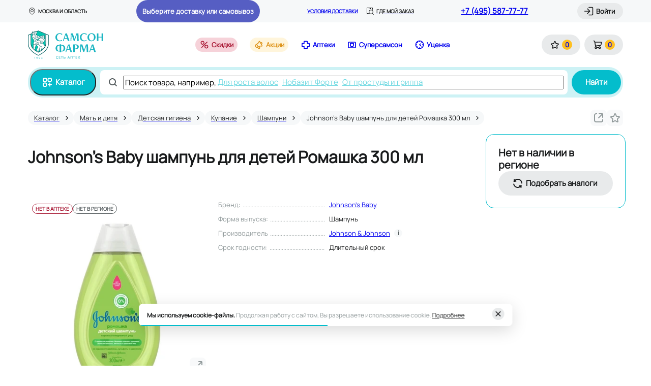

--- FILE ---
content_type: text/html; charset=utf-8
request_url: https://samson-pharma.ru/catalog/product/dzhonsons-bebi-shampun-dlya-detey-romashka-300ml/
body_size: 18995
content:
<!DOCTYPE html><html lang="ru"><head><meta charSet="utf-8" data-next-head=""/><meta name="viewport" content="width=device-width, initial-scale=1.0, maximum-scale=1.0, user-scalable=no" data-next-head=""/><script async="" type="text/javascript" src="/newrelic.js" data-next-head=""></script><script async="" src="https://yandex.ru/ads/system/context.js"></script><title data-next-head="">Johnson&#x27;s Baby шампунь для детей Ромашка 300 мл цена, купить в Москве в аптеке, отзывы, доставка на дом - «Самсон Фарма»</title><meta name="description" content="Купить Johnson&#x27;s Baby шампунь для детей Ромашка 300 мл по цене от руб в аптеке «Самсон Фарма». Вы можете заказать Johnson&#x27;s Baby шампунь для детей Ромашка 300 мл с доставкой в Москве или самовывозом. Бонусы для постоянных покупателей!" data-next-head=""/><meta property="og:title" content="Johnson&#x27;s Baby шампунь для детей Ромашка 300 мл цена, купить в Москве в аптеке, отзывы, доставка на дом - «Самсон Фарма»" data-next-head=""/><meta property="og:description" content="Купить Johnson&#x27;s Baby шампунь для детей Ромашка 300 мл по цене от руб в аптеке «Самсон Фарма». Вы можете заказать Johnson&#x27;s Baby шампунь для детей Ромашка 300 мл с доставкой в Москве или самовывозом. Бонусы для постоянных покупателей!" data-next-head=""/><meta name="robots" content="noindex, nofollow" data-next-head=""/><link rel="icon" href="/favicon.ico" data-next-head=""/><meta property="og:image" content="https://samson-pharma.ru/er-pics/images/goods/78010/main" data-next-head=""/><meta property="og:type" content="website" data-next-head=""/><meta property="og:url" content="https://samson-pharma.ru/catalog/product/dzhonsons-bebi-shampun-dlya-detey-romashka-300ml/" data-next-head=""/><meta property="og:site_name" content="Интернет-аптека &quot;Самсон Фарма&quot;" data-next-head=""/><link rel="canonical" href="https://samson-pharma.ru/catalog/product/dzhonsons-bebi-shampun-dlya-detey-romashka-300ml/" data-next-head=""/><link rel="preload" href="/_next/static/media/40437bc10bee5c4b-s.p.woff2" as="font" type="font/woff2" crossorigin="anonymous" data-next-font="size-adjust"/><link rel="preload" href="/_next/static/css/45beb2bbf0a2ceab.css" as="style"/><link rel="preload" href="/_next/static/css/d52ecacd3a91f02a.css" as="style"/><link rel="preload" href="/_next/static/css/5cff9b003dabd839.css" as="style"/><link rel="preload" href="/_next/static/css/fadeb04d9c1ad381.css" as="style"/><script>window.yaContextCb = window.yaContextCb || []</script><script src="https://www.artfut.com/static/tagtag.min.js?campaign_code=4ec56e1a5a" async="" data-next-head=""></script><link rel="preload" as="image" imageSrcSet="/_next/image/?url=https%3A%2F%2Fsamson-pharma.ru%2Fer-pics%2Fimages%2Fgoods%2F78010%2Fmain&amp;w=375&amp;q=90 1x, /_next/image/?url=https%3A%2F%2Fsamson-pharma.ru%2Fer-pics%2Fimages%2Fgoods%2F78010%2Fmain&amp;w=732&amp;q=90 2x" data-next-head=""/><link rel="stylesheet" href="/_next/static/css/45beb2bbf0a2ceab.css" data-n-g=""/><link rel="stylesheet" href="/_next/static/css/d52ecacd3a91f02a.css" data-n-p=""/><link rel="stylesheet" href="/_next/static/css/5cff9b003dabd839.css" data-n-p=""/><link rel="stylesheet" href="/_next/static/css/fadeb04d9c1ad381.css"/><noscript data-n-css=""></noscript><script defer="" noModule="" src="/_next/static/chunks/polyfills-42372ed130431b0a.js"></script><script defer="" src="/_next/static/chunks/8579.b37ec5d36cd578ab.js"></script><script defer="" src="/_next/static/chunks/193.9f1a5bd506f94996.js"></script><script defer="" src="/_next/static/chunks/3676.9fcd79e3717adf60.js"></script><script defer="" src="/_next/static/chunks/2379.d8b4cd2c514d7ab1.js"></script><script src="/_next/static/chunks/webpack-3afb283216079f2d.js" defer=""></script><script src="/_next/static/chunks/framework-c86e17869fff50d1.js" defer=""></script><script src="/_next/static/chunks/main-b5bb22d3c840ba6a.js" defer=""></script><script src="/_next/static/chunks/pages/_app-c2ded0d9fbec9e6b.js" defer=""></script><script src="/_next/static/chunks/5282-c10b57e3688aad31.js" defer=""></script><script src="/_next/static/chunks/6728-08986f6f282654aa.js" defer=""></script><script src="/_next/static/chunks/1909-efdfd294872a7b82.js" defer=""></script><script src="/_next/static/chunks/2488-349f4996c09525d1.js" defer=""></script><script src="/_next/static/chunks/5564-81340b9e70610dd7.js" defer=""></script><script src="/_next/static/chunks/3194-6f052bc38679ac25.js" defer=""></script><script src="/_next/static/chunks/5584-3eb3b2f7a92fad8a.js" defer=""></script><script src="/_next/static/chunks/6357-af1f717202cc83a4.js" defer=""></script><script src="/_next/static/chunks/4852-7c13652389583903.js" defer=""></script><script src="/_next/static/chunks/4307-1217f7a68c2ae2f0.js" defer=""></script><script src="/_next/static/chunks/3924-bef136526d438584.js" defer=""></script><script src="/_next/static/chunks/9787-cf7828d930447175.js" defer=""></script><script src="/_next/static/chunks/9950-f6df2baeddce2473.js" defer=""></script><script src="/_next/static/chunks/pages/%5Bregion%5D/catalog/product/%5Bslug%5D-e390f71f5aaa0455.js" defer=""></script><script src="/_next/static/XVbIJKUAhj0_r4BBHq3kO/_buildManifest.js" defer=""></script><script src="/_next/static/XVbIJKUAhj0_r4BBHq3kO/_ssgManifest.js" defer=""></script><style data-styled="" data-styled-version="6.1.19">html{scroll-behavior:smooth;color:#181A1B;font-family:'manrope','manrope Fallback';font-size:13px;line-height:20px;letter-spacing:0.5%;font-weight:500;}/*!sc*/
body{overflow-x:hidden;max-width:100vw;}/*!sc*/
#__next{position:relative;}/*!sc*/
html,body,#__next{height:100%;}/*!sc*/
input,textarea,select,button{-webkit-appearance:none;}/*!sc*/
*{scrollbar-width:thin;scrollbar-color:#BCC2C3 #E8EAEB;-webkit-font-smoothing:antialiased;}/*!sc*/
*::-webkit-scrollbar{width:4px;height:4px;}/*!sc*/
*::-webkit-scrollbar-track{background:#E8EAEB;}/*!sc*/
*::-webkit-scrollbar-thumb{min-height:14px;background:#BCC2C3;border-radius:2px;}/*!sc*/
.grecaptcha-badge{visibility:hidden;z-index:10;}/*!sc*/
#uxs_0ynkouj3nvl7yk72o75z7lwf{z-index:9;}/*!sc*/
data-styled.g63[id="sc-global-giHAfH1"]{content:"sc-global-giHAfH1,"}/*!sc*/
.kkRlNO .webim-button-corner{z-index:2!important;bottom:0px!important;right:0px!important;}/*!sc*/
data-styled.g64[id="sc-1dec8064-0"]{content:"kkRlNO,"}/*!sc*/
.oGRkU .cookie-notification__main-text{font-size:12px;line-height:16px;letter-spacing:0%;font-weight:700;color:#181A1B;}/*!sc*/
@media (max-width: 575.98px){.oGRkU .cookie-notification__main-text{font-size:10px;line-height:16px;letter-spacing:3%;}}/*!sc*/
.oGRkU .cookie-notification__sup-text{font-size:12px;line-height:16px;letter-spacing:0%;color:#90999A;}/*!sc*/
@media (max-width: 575.98px){.oGRkU .cookie-notification__sup-text{font-size:10px;line-height:16px;letter-spacing:3%;font-weight:500;}}/*!sc*/
.oGRkU .cookie-notification__link{font-size:12px;line-height:16px;letter-spacing:0%;color:#181A1B;}/*!sc*/
@media (max-width: 575.98px){.oGRkU .cookie-notification__link{font-size:10px;line-height:16px;letter-spacing:3%;font-weight:500;}}/*!sc*/
.oGRkU .cookie-notification__icon{background-color:#181A1B;}/*!sc*/
data-styled.g65[id="sc-aa700785-0"]{content:"oGRkU,"}/*!sc*/
.icEwsr{position:relative;display:flex;align-items:center;justify-content:center;background-color:#E8EAEB;border-radius:20px;padding:10px 16px;}/*!sc*/
@media (min-width: 768px) and (max-width: 1023.98px),(max-width: 767.98px){.icEwsr{width:40px;height:40px;border-radius:50%;padding:0;}}/*!sc*/
@media (max-width: 767.98px){.icEwsr{width:48px;height:48px;}}/*!sc*/
@media (hover: hover) and (pointer: fine){.icEwsr:hover{background-color:#D2D6D7;}}/*!sc*/
data-styled.g66[id="sc-87c6cf06-0"]{content:"icEwsr,"}/*!sc*/
.jKHZqD{display:flex;align-items:center;justify-content:center;min-width:20px;height:20px;font-weight:700;border-radius:50%;background-color:#FFC020;}/*!sc*/
@media (min-width: 768px) and (max-width: 1023.98px),(max-width: 767.98px){.jKHZqD{font-size:10px;line-height:16px;letter-spacing:3%;min-width:16px;height:16px;position:absolute;top:0;right:0;z-index:1;}}/*!sc*/
data-styled.g67[id="sc-87c6cf06-1"]{content:"jKHZqD,"}/*!sc*/
@media (min-width: 1024px){.briFFE{margin-right:4px;}}/*!sc*/
data-styled.g68[id="sc-87c6cf06-2"]{content:"briFFE,"}/*!sc*/
.hNqXCp{display:flex;align-items:center;}/*!sc*/
@media (min-width: 1024px){.hNqXCp div:not(:last-child){margin-right:24px;}}/*!sc*/
@media (min-width: 768px) and (max-width: 1023.98px){.hNqXCp div:not(:last-child){margin-right:8px;}}/*!sc*/
@media (max-width: 767.98px){.hNqXCp div{padding-right:24px;}}/*!sc*/
data-styled.g69[id="sc-1285c0a3-0"]{content:"hNqXCp,"}/*!sc*/
.kJPEfe{padding:4px 0;display:flex;align-items:center;justify-content:center;font-weight:700;white-space:nowrap;}/*!sc*/
.kJPEfe .header-lower-nav__icon{margin-right:4px;}/*!sc*/
@media (hover: hover) and (pointer: fine){.kJPEfe:hover{opacity:0.6;transition:opacity 600ms;}}/*!sc*/
.kJPEfe.discounts{background-color:#F6D2D9;border-radius:14px;color:#A91935;padding:4px 8px;}/*!sc*/
.kJPEfe.discounts .header-lower-nav__icon{background-color:#A91935;}/*!sc*/
.kJPEfe.stock{background-color:#FFF5DB;border-radius:14px;color:#DE941C;padding:4px 8px;}/*!sc*/
.kJPEfe.stock .header-lower-nav__icon{background-color:#DE941C;}/*!sc*/
.kJPEfe.presents{background-color:#FCF2F4;border-radius:14px;color:#D31F42;padding:4px 8px;}/*!sc*/
.kJPEfe.historyProducts{background-color:#E2F2D3;border-radius:14px;color:#58961A;padding:4px 8px;}/*!sc*/
.kJPEfe.historyProducts .header-lower-nav__icon{background-color:#58961A;}/*!sc*/
data-styled.g70[id="sc-1285c0a3-1"]{content:"kJPEfe,"}/*!sc*/
.bLvMtC{font-size:15px;line-height:24px;letter-spacing:0.5%;font-weight:700;display:flex;align-items:center;justify-content:center;cursor:pointer;background-color:#04BDCC;padding:12px 20px;color:#FFFFFF;border-radius:24px;margin-right:8px;}/*!sc*/
@media (hover: hover) and (pointer: fine){.bLvMtC:hover{background-color:#0397A3;border-color:#0397A3;}}/*!sc*/
@media (max-width: 767.98px){.bLvMtC{min-width:48px;height:48px;padding:0;}}/*!sc*/
data-styled.g77[id="sc-1b539563-0"]{content:"bLvMtC,"}/*!sc*/
@media (min-width: 1024px),(min-width: 768px) and (max-width: 1023.98px){.feftcY{margin-right:4px;}}/*!sc*/
data-styled.g78[id="sc-1b539563-1"]{content:"feftcY,"}/*!sc*/
.VlyWN{display:flex;overflow-x:auto;overflow-y:hidden;width:calc(100% - 244px);white-space:nowrap;}/*!sc*/
@media (max-width: 767.98px){.VlyWN{width:100%;scrollbar-width:none;}.VlyWN::-webkit-scrollbar{display:none;}.VlyWN::-moz-scrollbar{display:none;}}/*!sc*/
@media (max-width: 767.98px){.VlyWN{font-size:12px;line-height:16px;letter-spacing:0%;position:absolute;bottom:-24px;}}/*!sc*/
@media (max-width: 767.98px){.VlyWN{left:-56px;}}/*!sc*/
data-styled.g87[id="sc-5a6cd98e-0"]{content:"VlyWN,"}/*!sc*/
.jRCYSG{cursor:pointer;color:#68D7E0;text-decoration:underline;margin-right:8px;font-weight:500;}/*!sc*/
.jRCYSG:hover{opacity:0.6;transition:opacity 0.5s;}/*!sc*/
data-styled.g89[id="sc-5a6cd98e-2"]{content:"jRCYSG,"}/*!sc*/
.gjVNYV{display:flex;align-items:center;position:relative;}/*!sc*/
data-styled.g90[id="sc-896424d-0"]{content:"gjVNYV,"}/*!sc*/
.jYMaYT{display:flex;align-items:center;position:relative;padding:12px;border-radius:8px;background-color:#FFFFFF;height:48px;width:200px;flex:1;border:1px solid transparent;transition:border-color ease .3s;}/*!sc*/
data-styled.g91[id="sc-896424d-1"]{content:"jYMaYT,"}/*!sc*/
.dZSJzw{flex:0 0 97%;overflow:hidden;text-overflow:ellipsis;}/*!sc*/
.dZSJzw ::placeholder{font-size:15px;line-height:24px;letter-spacing:0.5%;color:#BCC2C3;}/*!sc*/
data-styled.g92[id="sc-896424d-2"]{content:"dZSJzw,"}/*!sc*/
.kfJJsh{background-color:#555C5E;margin-right:8px;}/*!sc*/
data-styled.g93[id="sc-896424d-3"]{content:"kfJJsh,"}/*!sc*/
.cjcnnc{border:none;margin-left:8px;height:48px;}/*!sc*/
@media (max-width: 575.98px){.cjcnnc{padding:12px;}}/*!sc*/
data-styled.g95[id="sc-896424d-5"]{content:"cjcnnc,"}/*!sc*/
.ddmOBi{font-size:15px;line-height:24px;letter-spacing:0.5%;flex:1;}/*!sc*/
@media (min-width: 1024px){.ddmOBi{overflow:hidden;}}/*!sc*/
@media (max-width: 767.98px){.ddmOBi{font-size:12px;line-height:16px;letter-spacing:0%;}}/*!sc*/
@media (min-width: 576px) and (max-width: 767.98px){.ddmOBi{max-width:calc(100% - 16px);}}/*!sc*/
@media (max-width: 575.98px){.ddmOBi{max-width:calc(100% + 56px);}}/*!sc*/
@media (min-width: 768px) and (max-width: 1023.98px),(min-width: 1024px){.ddmOBi{position:absolute;left:230px;}}/*!sc*/
data-styled.g96[id="sc-896424d-6"]{content:"ddmOBi,"}/*!sc*/
.yYEjI{font-size:15px;line-height:24px;letter-spacing:0.5%;z-index:7;}/*!sc*/
data-styled.g102[id="sc-2e4dcfd4-3"]{content:"yYEjI,"}/*!sc*/
.jxvFxl{position:relative;display:flex;align-items:center;background-color:#CDF2F5;border-radius:28px;width:100%;height:100%;padding:4px;min-width:344px;}/*!sc*/
data-styled.g103[id="sc-72f9b481-0"]{content:"jxvFxl,"}/*!sc*/
.bPJayy{flex:1;}/*!sc*/
data-styled.g104[id="sc-72f9b481-1"]{content:"bPJayy,"}/*!sc*/
.etufwO{margin-left:4px;}/*!sc*/
data-styled.g108[id="sc-e42fb838-3"]{content:"etufwO,"}/*!sc*/
.hSOvOt{display:flex;align-items:center;cursor:pointer;}/*!sc*/
.hSOvOt .header-upper-region-control__icon{margin-right:4px;}/*!sc*/
.hSOvOt .header-upper-region-control__text{font-size:10px;line-height:16px;letter-spacing:3%;text-transform:uppercase;font-weight:700;margin-right:4px;max-width:125px;overflow:hidden;text-overflow:ellipsis;white-space:nowrap;}/*!sc*/
data-styled.g110[id="sc-804a2ad2-0"]{content:"hSOvOt,"}/*!sc*/
.etUWJc{display:flex;}/*!sc*/
.etUWJc .header-upper-where-order__icon{margin-right:4px;background-color:#181A1B;}/*!sc*/
.etUWJc .header-upper-where-order__text{font-size:10px;line-height:16px;letter-spacing:3%;color:#181A1B;}/*!sc*/
data-styled.g111[id="sc-f13a2029-0"]{content:"etUWJc,"}/*!sc*/
.ggCfTw{width:422px;height:200px;transition:height width 0.3s;display:flex;flex-flow:column;padding:24px;}/*!sc*/
@media (max-width: 575.98px){.ggCfTw{width:340px;height:176px;padding:16px;}}/*!sc*/
.ggCfTw .modal-base__header-block{margin-bottom:16px!important;}/*!sc*/
@media (max-width: 575.98px){.ggCfTw .modal-base__header-block{border-bottom:none;justify-content:flex-start;margin-bottom:8px!important;}}/*!sc*/
.ggCfTw .modal-base__header-block{margin-bottom:8px;}/*!sc*/
.ggCfTw .modal-base__title{font-weight:700;font-size:20px;line-height:24px;letter-spacing:1%;}/*!sc*/
@media (max-width: 575.98px){.ggCfTw .modal-base__title{font-size:15px;line-height:24px;letter-spacing:0.5%;font-weight:700;}}/*!sc*/
data-styled.g130[id="sc-52ad7b7a-0"]{content:"ggCfTw,"}/*!sc*/
.byjOcP .toast{padding:15px;background-color:#4D5054;box-shadow:0 4px 15px rgba(77,80,84,0.2);border-radius:10px;width:310px;}/*!sc*/
.byjOcP .body{position:relative;padding:0 10px 0 0;}/*!sc*/
data-styled.g133[id="sc-717b1cf-0"]{content:"byjOcP,"}/*!sc*/
.kktEEe{height:44px;max-width:260px;width:max-content;display:flex;align-items:center;padding:0 12px;background-color:#565EC3;cursor:pointer;border-radius:22px;}/*!sc*/
.kktEEe .headerDelivery_wrapper{max-width:calc(100% - 32px);width:100%;padding:0 4px;}/*!sc*/
.kktEEe .headerDelivery_icon{background-color:#FFFFFF!important;}/*!sc*/
.kktEEe .headerDelivery_defaultText{font-weight:700;color:#FFFFFF;white-space:nowrap;flex:1 1;}/*!sc*/
.kktEEe .headerDelivery_type{font-size:10px;line-height:16px;letter-spacing:3%;text-transform:uppercase;font-weight:800;color:#FFFFFF;white-space:nowrap;line-height:14px;}/*!sc*/
.kktEEe .headerDelivery_wrap{width:100%;display:flex;justify-content:flex-start;}/*!sc*/
.kktEEe .headerDelivery_street{max-width:max-content;flex:1 1 100%;text-overflow:ellipsis;overflow:hidden;color:#FFFFFF;font-weight:700;white-space:nowrap;line-height:18px;}/*!sc*/
.kktEEe .headerDelivery_house{color:#FFFFFF;font-weight:700;white-space:nowrap;line-height:18px;}/*!sc*/
data-styled.g140[id="sc-f02eccea-0"]{content:"kktEEe,"}/*!sc*/
.eQoJPC{width:100%;height:88px;position:relative;z-index:10;}/*!sc*/
data-styled.g141[id="sc-8adcfc67-0"]{content:"eQoJPC,"}/*!sc*/
.eEobdj{position:relative;display:flex;justify-content:space-between;width:100%;height:100%;z-index:5;align-items:center;}/*!sc*/
data-styled.g142[id="sc-8adcfc67-1"]{content:"eEobdj,"}/*!sc*/
.jfRgnU{display:flex;align-items:center;justify-content:center;}/*!sc*/
data-styled.g143[id="sc-8adcfc67-2"]{content:"jfRgnU,"}/*!sc*/
.etAbaI{display:grid;grid-auto-flow:column;grid-column-gap:8px;align-items:center;}/*!sc*/
data-styled.g144[id="sc-8adcfc67-3"]{content:"etAbaI,"}/*!sc*/
.gIstKN{height:44px;background-color:#F6F8F9;}/*!sc*/
data-styled.g146[id="sc-25312889-0"]{content:"gIstKN,"}/*!sc*/
.egLKNF{display:flex;position:relative;height:100%;align-items:center;justify-content:space-between;}/*!sc*/
data-styled.g147[id="sc-25312889-1"]{content:"egLKNF,"}/*!sc*/
.ijdKfh{font-size:15px;line-height:24px;letter-spacing:0.5%;font-weight:700;white-space:nowrap;}/*!sc*/
data-styled.g148[id="sc-25312889-2"]{content:"ijdKfh,"}/*!sc*/
.gGWitr{font-size:10px;line-height:16px;letter-spacing:3%;text-transform:uppercase;font-weight:700;white-space:nowrap;margin-right:16px;}/*!sc*/
data-styled.g149[id="sc-25312889-3"]{content:"gGWitr,"}/*!sc*/
.TJVTY .header-upper-where-order__text{text-transform:uppercase;font-weight:700;}/*!sc*/
data-styled.g150[id="sc-25312889-4"]{content:"TJVTY,"}/*!sc*/
.iwtuqT{display:flex;}/*!sc*/
data-styled.g151[id="sc-25312889-5"]{content:"iwtuqT,"}/*!sc*/
.ivYAKl{display:block;width:100%;margin-bottom:24px;}/*!sc*/
@media (max-width: 767.98px){.ivYAKl{margin-bottom:20px;}}/*!sc*/
data-styled.g160[id="sc-e41f101e-0"]{content:"ivYAKl,"}/*!sc*/
.gAa-dbz{display:block;overflow:hidden;object-fit:contain;background-image:url([data-uri]);cursor:pointer;}/*!sc*/
data-styled.g164[id="sc-1f75aadc-0"]{content:"gAa-dbz,"}/*!sc*/
.dOPDAj{max-width:800px;max-height:90%;padding:0;overflow:auto;}/*!sc*/
.dOPDAj .modal-base__header-block{margin-top:24px;margin-left:24px;margin-right:24px;}/*!sc*/
@media (max-width: 767.98px),(min-width: 768px) and (max-width: 1023.98px){.dOPDAj{max-width:none;max-height:none;height:100%;width:100%;}}/*!sc*/
data-styled.g177[id="sc-9a9ddc19-0"]{content:"dOPDAj,"}/*!sc*/
.fzJcdh{font-weight:800;font-size:28px;line-height:32px;letter-spacing:0%;margin-bottom:24px;}/*!sc*/
@media (max-width: 767.98px){.fzJcdh{font-weight:700;font-size:24px;line-height:28px;letter-spacing:0%;}}/*!sc*/
data-styled.g216[id="sc-bb96bcb6-0"]{content:"fzJcdh,"}/*!sc*/
.kiIAuL{color:#E8EAEB;display:flex;justify-content:flex-start;overflow:auto;scrollbar-width:none;}/*!sc*/
.kiIAuL ::-webkit-scrollbar{display:none;}/*!sc*/
.kiIAuL ::-moz-scrollbar{display:none;}/*!sc*/
@media (max-width: 575.98px){.kiIAuL{width:100%;}}/*!sc*/
.kiIAuL .anchors__icon{margin-right:4px;}/*!sc*/
.kiIAuL .anchors__anchor{font-size:12px;line-height:16px;letter-spacing:0%;display:flex;align-items:center;cursor:pointer;color:#90999A;border-radius:8px;padding:4px 6px;white-space:nowrap;cursor:pointer;background-color:'transparent';font-weight:700;}/*!sc*/
.kiIAuL .anchors__anchor:not(:last-child){margin-right:4px;}/*!sc*/
@media (hover: hover) and (pointer: fine){.kiIAuL .anchors__anchor:hover{transition:opacity 600ms;opacity:0.6;}}/*!sc*/
.kiIAuL .anchors__anchor--active{color:#343875;background-color:#DDDFF3;}/*!sc*/
.kiIAuL .anchors__anchor--active .anchors__icon{background-color:#343875;}/*!sc*/
data-styled.g321[id="sc-e1abddb5-0"]{content:"kiIAuL,"}/*!sc*/
.dqBxpE{display:flex;}/*!sc*/
data-styled.g347[id="sc-e9ac7603-0"]{content:"dqBxpE,"}/*!sc*/
.hwvhoC{flex:1;height:360px;}/*!sc*/
.hwvhoC:not(:last-child){margin-right:4px;}/*!sc*/
data-styled.g348[id="sc-e9ac7603-1"]{content:"hwvhoC,"}/*!sc*/
.edblQf{padding-top:64px;}/*!sc*/
data-styled.g349[id="sc-fe691fc3-0"]{content:"edblQf,"}/*!sc*/
@media (min-width: 576px) and (max-width: 767.98px),(min-width: 768px) and (max-width: 1023.98px){.kDXGEh{padding-bottom:130px;}}/*!sc*/
@media (max-width: 575.98px){.kDXGEh{padding-bottom:140px;}}/*!sc*/
data-styled.g369[id="sc-f3a93a1c-0"]{content:"kDXGEh,"}/*!sc*/
.VrLYW{display:flex;margin-bottom:10px;position:relative;align-items:flex-start;justify-content:space-between;}/*!sc*/
data-styled.g910[id="sc-7fb60ea2-0"]{content:"VrLYW,"}/*!sc*/
.iptwDX{position:sticky;top:125px;left:0;width:270px;margin-right:32px;}/*!sc*/
data-styled.g911[id="sc-7fb60ea2-1"]{content:"iptwDX,"}/*!sc*/
.giPtDi{font-size:15px;line-height:24px;letter-spacing:0.5%;font-weight:700;margin-bottom:24px;}/*!sc*/
data-styled.g912[id="sc-7fb60ea2-2"]{content:"giPtDi,"}/*!sc*/
.dfcfWa{overflow:auto;scroll-behavior:smooth;flex:1;}/*!sc*/
data-styled.g913[id="sc-7fb60ea2-3"]{content:"dfcfWa,"}/*!sc*/
.eDIPBm{cursor:pointer;position:relative;text-decoration:underline;text-decoration:none;font-weight:600;}/*!sc*/
.eDIPBm:not(:last-child){margin-bottom:4px;}/*!sc*/
.eDIPBm:before{content:'';display:block;width:13px;height:12px;mask-image:url(/images/shared-images/decoration/squareangle.svg);background-color:#565EC3;position:absolute;top:5px;right:calc(100% + 8px);}/*!sc*/
.ecEJVx{cursor:pointer;position:relative;text-decoration:underline;}/*!sc*/
.ecEJVx:not(:last-child){margin-bottom:4px;}/*!sc*/
data-styled.g914[id="sc-7fb60ea2-4"]{content:"eDIPBm,ecEJVx,"}/*!sc*/
.gaitne{font-size:15px;line-height:24px;letter-spacing:0.5%;}/*!sc*/
.gaitne:not(:last-child){margin-bottom:24px;}/*!sc*/
@media (min-width: 576px) and (max-width: 767.98px){.gaitne{font-size:13px;line-height:20px;letter-spacing:0.5%;}}/*!sc*/
data-styled.g915[id="sc-7fb60ea2-5"]{content:"gaitne,"}/*!sc*/
.ilpTpG{font-size:13px;line-height:20px;letter-spacing:0.5%;}/*!sc*/
.ilpTpG h3{font-weight:700;font-size:24px;line-height:28px;letter-spacing:0%;margin-bottom:8px;}/*!sc*/
.ilpTpG p,.ilpTpG div{margin-bottom:8px;}/*!sc*/
.ilpTpG ul,.ilpTpG ol{list-style-type:disc;list-style-position:inside;}/*!sc*/
.ilpTpG table{border:1px solid #555C5E;border-collapse:collapse;}/*!sc*/
.ilpTpG td{border:1px solid #555C5E;padding:4px;}/*!sc*/
data-styled.g916[id="sc-7fb60ea2-6"]{content:"ilpTpG,"}/*!sc*/
.dZeDlB{font-size:15px;line-height:24px;letter-spacing:0.5%;font-weight:700;margin-bottom:8px;}/*!sc*/
data-styled.g917[id="sc-7fb60ea2-7"]{content:"dZeDlB,"}/*!sc*/
</style></head><body><noscript><iframe title="gtmIframe" src="https://www.googletagmanager.com/ns.html?id=GTM-MC5GXLZ" height="0" width="0" style="display:none;visibility:hidden"></iframe></noscript><link rel="preload" as="image" href="/images/logos/logo.svg"/><link rel="preload" as="image" imageSrcSet="/_next/image/?url=https%3A%2F%2Fsamson-pharma.ru%2Fer-pics%2Fimages%2Fgoods%2F78010%2Fmain&amp;w=375&amp;q=90 1x, /_next/image/?url=https%3A%2F%2Fsamson-pharma.ru%2Fer-pics%2Fimages%2Fgoods%2F78010%2Fmain&amp;w=732&amp;q=90 2x"/><link rel="preload" as="image" href="https://erkapharmcom.webim2.ru/button.php"/><div id="__next"><style>
    #nprogress {
      pointer-events: none;
    }
    #nprogress .bar {
      background: #04BDCC;
      position: fixed;
      z-index: 9999;
      top: 0;
      left: 0;
      width: 100%;
      height: 3px;
    }
    #nprogress .peg {
      display: block;
      position: absolute;
      right: 0px;
      width: 100px;
      height: 100%;
      box-shadow: 0 0 10px #04BDCC, 0 0 5px #04BDCC;
      opacity: 1;
      -webkit-transform: rotate(3deg) translate(0px, -4px);
      -ms-transform: rotate(3deg) translate(0px, -4px);
      transform: rotate(3deg) translate(0px, -4px);
    }
    #nprogress .spinner {
      display: block;
      position: fixed;
      z-index: 1031;
      top: 15px;
      right: 15px;
    }
    #nprogress .spinner-icon {
      width: 18px;
      height: 18px;
      box-sizing: border-box;
      border: solid 2px transparent;
      border-top-color: #04BDCC;
      border-left-color: #04BDCC;
      border-radius: 50%;
      -webkit-animation: nprogresss-spinner 400ms linear infinite;
      animation: nprogress-spinner 400ms linear infinite;
    }
    .nprogress-custom-parent {
      overflow: hidden;
      position: relative;
    }
    .nprogress-custom-parent #nprogress .spinner,
    .nprogress-custom-parent #nprogress .bar {
      position: absolute;
    }
    @-webkit-keyframes nprogress-spinner {
      0% {
        -webkit-transform: rotate(0deg);
      }
      100% {
        -webkit-transform: rotate(360deg);
      }
    }
    @keyframes nprogress-spinner {
      0% {
        transform: rotate(0deg);
      }
      100% {
        transform: rotate(360deg);
      }
    }
  </style><div class="Layout_layoutContainer__IUX3C sc-f3a93a1c-0 kDXGEh"><div id="adfox_174850725347217748"></div><header class="sc-e41f101e-0 ivYAKl layout__header"><div class="sc-25312889-0 gIstKN header__header-upper"><div class="Container_container__E0d3q sc-25312889-1 egLKNF"><div class="sc-804a2ad2-0 hSOvOt"><div class="header-upper-region-control__icon AppIcon_background__16z9I" style="background-image:url(/images/decoration/city.svg);min-width:16px;min-height:16px" role="none"></div><div class="header-upper-region-control__text">Москва и область</div></div><div title="" class="sc-f02eccea-0 kktEEe"><div class="headerDelivery_defaultText">Выберите доставку или самовывоз</div></div><div class="sc-25312889-5 iwtuqT"><a class="AppRouterLink_link__uudGk sc-25312889-3 gGWitr" href="/pravila-dostavki/">Условия доставки</a><a class="AppRouterLink_link__uudGk sc-f13a2029-0 etUWJc sc-25312889-4 TJVTY" href="/gde-moy-zakaz/"><div class="header-upper-where-order__icon AppIcon_mask__U87ox" style="mask-image:url(/images/decoration/find-parcel.svg);-webkit-mask-image:url(/images/decoration/find-parcel.svg);min-width:16px;min-height:16px" role="none"></div><span class="header-upper-where-order__text">Где мой заказ</span></a></div><a href="tel:+7 (495) 587-77-77" class="sc-25312889-2 ijdKfh">+7 (495) 587-77-77</a><div><div><div class="ModalLogin_wrap__YELG9 modal-login__control-wrapper"><button class="AppButton_button__sRHTB AppButton_button_secondary____d_a AppButton_button_S__ZamcB sc-e42fb838-3 etufwO"><div class="AppButton_icon__FnkAv app-button__icon AppIcon_mask__U87ox" style="mask-image:url(/images/decoration/login.svg);-webkit-mask-image:url(/images/decoration/login.svg);min-width:20px;min-height:20px" role="none"></div><span class="AppButton_text__dKjZk app-button__text">Войти</span></button></div></div></div></div></div><div class="Container_container__E0d3q sc-8adcfc67-0 eQoJPC header__header-lower"><div class="sc-8adcfc67-1 eEobdj header-lower__block"><a class="AppRouterLink_link__uudGk sc-8adcfc67-2 jfRgnU" href="/"><img src="/images/logos/logo.svg" width="148" height="56" class="sc-8adcfc67-4 jcpZVy"/></a><nav class="sc-1285c0a3-0 hNqXCp"><div><a class="AppRouterLink_link__uudGk sc-1285c0a3-1 kJPEfe discounts" href="/catalog/discounts/"><div class="header-lower-nav__icon AppIcon_mask__U87ox" style="mask-image:url(/images/decoration/sale.svg);-webkit-mask-image:url(/images/decoration/sale.svg);min-width:20px;min-height:20px" role="none"></div>Скидки</a></div><div><a class="AppRouterLink_link__uudGk sc-1285c0a3-1 kJPEfe stock" href="/stock/"><div class="header-lower-nav__icon AppIcon_mask__U87ox" style="mask-image:url(/images/decoration/promo.svg);-webkit-mask-image:url(/images/decoration/promo.svg);min-width:20px;min-height:20px" role="none"></div>Акции</a></div><div><a class="AppRouterLink_link__uudGk sc-1285c0a3-1 kJPEfe apteki" href="/pharmacies/"><div class="header-lower-nav__icon AppIcon_mask__U87ox" style="mask-image:url(/images/decoration/apteki.svg);-webkit-mask-image:url(/images/decoration/apteki.svg);min-width:20px;min-height:20px" role="none"></div>Аптеки</a></div><div><a class="AppRouterLink_link__uudGk sc-1285c0a3-1 kJPEfe supersamson" href="/bonus-program/"><div class="header-lower-nav__icon AppIcon_mask__U87ox" style="mask-image:url(/images/decoration/bonus-card.svg);-webkit-mask-image:url(/images/decoration/bonus-card.svg);min-width:20px;min-height:20px" role="none"></div>Суперсамсон</a></div><div><a class="AppRouterLink_link__uudGk sc-1285c0a3-1 kJPEfe header-link-isg" href="/catalog/isg/"><div class="header-lower-nav__icon AppIcon_mask__U87ox" style="mask-image:url(/images/decoration/ucenka.svg);-webkit-mask-image:url(/images/decoration/ucenka.svg);min-width:20px;min-height:20px" role="none"></div>Уценка</a></div></nav><div class="sc-8adcfc67-3 etAbaI"><a class="AppRouterLink_link__uudGk" href="/lk/favorites/"><div class="sc-87c6cf06-0 icEwsr"><div class="sc-87c6cf06-2 briFFE AppIcon_background__16z9I" style="background-image:url(/images/decoration/like.svg);min-width:20px;min-height:20px" role="none"></div><div class="sc-87c6cf06-1 jKHZqD">0</div></div></a><a class="AppRouterLink_link__uudGk" href="/basket/"><div class="sc-87c6cf06-0 icEwsr"><div class="sc-87c6cf06-2 briFFE AppIcon_background__16z9I" style="background-image:url(/images/decoration/cart.svg);min-width:20px;min-height:20px" role="none"></div><div class="sc-87c6cf06-1 jKHZqD">0</div></div></a></div></div></div><div class="header__header-search"><div class="Container_container__E0d3q header-header-search__container"><div class="sc-72f9b481-0 jxvFxl"><button class="sc-1b539563-0 bLvMtC"><div class="sc-1b539563-1 feftcY AppIcon_background__16z9I" style="background-image:url(/images/decoration/catalog.svg);min-width:24px;min-height:24px" role="none"></div>Каталог</button><div class="sc-2e4dcfd4-0 bvGYEa sc-72f9b481-1 bPJayy"><div class="sc-896424d-0 gjVNYV sc-2e4dcfd4-3 yYEjI"><form class="sc-896424d-1 jYMaYT header-search-input"><div class="sc-896424d-3 kfJJsh header-search-input-icon AppIcon_mask__U87ox" style="mask-image:url(/images/decoration/search.svg);-webkit-mask-image:url(/images/decoration/search.svg);min-width:24px;min-height:24px" role="none"></div><input type="search" enterKeyHint="search" size="15" placeholder="Поиск товара, например," class="sc-896424d-2 dZSJzw" value=""/><div class="sc-5a6cd98e-0 VlyWN sc-896424d-6 ddmOBi header-search-prompts__wrapper"><span><a href="/stock/dlya-rosta-volos" class="sc-5a6cd98e-2 jRCYSG">Для роста волос</a></span><span><a href="/catalog/search/?q=нобазит%20форте" class="sc-5a6cd98e-2 jRCYSG">Нобазит Форте</a></span><span><a href="/stock/popolni-aptechku-v-sezon-grippa-i-prostudy-1025/" class="sc-5a6cd98e-2 jRCYSG">От простуды и гриппа</a></span></div></form><button class="AppButton_button__sRHTB AppButton_button_primary__5tiwZ AppButton_button_L__xzs0Z sc-896424d-5 cjcnnc"><span class="AppButton_text__dKjZk app-button__text">Найти</span></button></div></div></div></div></div></header><div class="LayoutLineOne_container__ncFzp"><div id="adfox_desktop_billboard_line1" class="LayoutLineOne_adfoxLineOne__VuaIO"></div></div><main class="Layout_main__Rafqu layout-main"><div class="Container_container__E0d3q"><div class="ProductPageDetail_breadcrumbsWrap__m_5wr"><div class="BreadcrumbList_wrap__354En" id="breadcrumbList" itemScope="" itemType="https://schema.org/BreadcrumbList"><div class="BreadcrumbCard_wrap__ZCy5a" itemProp="itemListElement" itemScope="" itemType="https://schema.org/ListItem"><a class="AppRouterLink_link__uudGk" itemProp="item" href="/catalog/"><div class="AppChip_wrap__52EBx AppChip_wrap_S__EQjMv AppChip_wrap_black__J81E9 BreadcrumbCard_breadcrumbChip__i0YPO"><div class="AppChip_content__lJvap app-chip__content"><span itemProp="name" class="BreadcrumbCard_breadcrumb__cOd0q">Каталог</span></div><div class="AppChip_icon__50XKP app-chip__icon AppIcon_mask__U87ox" style="mask-image:url(/images/decoration/arrow-right.svg);-webkit-mask-image:url(/images/decoration/arrow-right.svg);min-width:16px;min-height:16px" role="none"></div></div></a><meta itemProp="position" content="2"/></div><div class="BreadcrumbCard_wrap__ZCy5a" itemProp="itemListElement" itemScope="" itemType="https://schema.org/ListItem"><a class="AppRouterLink_link__uudGk" itemProp="item" href="/catalog/tovary-dlya-materi-i-rebenka/"><div class="AppChip_wrap__52EBx AppChip_wrap_S__EQjMv AppChip_wrap_black__J81E9 BreadcrumbCard_breadcrumbChip__i0YPO"><div class="AppChip_content__lJvap app-chip__content"><span itemProp="name" class="BreadcrumbCard_breadcrumb__cOd0q">Мать и дитя</span></div><div class="AppChip_icon__50XKP app-chip__icon AppIcon_mask__U87ox" style="mask-image:url(/images/decoration/arrow-right.svg);-webkit-mask-image:url(/images/decoration/arrow-right.svg);min-width:16px;min-height:16px" role="none"></div></div></a><meta itemProp="position" content="3"/></div><div class="BreadcrumbCard_wrap__ZCy5a" itemProp="itemListElement" itemScope="" itemType="https://schema.org/ListItem"><a class="AppRouterLink_link__uudGk" itemProp="item" href="/catalog/detskaya-gigiena/"><div class="AppChip_wrap__52EBx AppChip_wrap_S__EQjMv AppChip_wrap_black__J81E9 BreadcrumbCard_breadcrumbChip__i0YPO"><div class="AppChip_content__lJvap app-chip__content"><span itemProp="name" class="BreadcrumbCard_breadcrumb__cOd0q">Детская гигиена</span></div><div class="AppChip_icon__50XKP app-chip__icon AppIcon_mask__U87ox" style="mask-image:url(/images/decoration/arrow-right.svg);-webkit-mask-image:url(/images/decoration/arrow-right.svg);min-width:16px;min-height:16px" role="none"></div></div></a><meta itemProp="position" content="4"/></div><div class="BreadcrumbCard_wrap__ZCy5a" itemProp="itemListElement" itemScope="" itemType="https://schema.org/ListItem"><a class="AppRouterLink_link__uudGk" itemProp="item" href="/catalog/kupanie-detej/"><div class="AppChip_wrap__52EBx AppChip_wrap_S__EQjMv AppChip_wrap_black__J81E9 BreadcrumbCard_breadcrumbChip__i0YPO"><div class="AppChip_content__lJvap app-chip__content"><span itemProp="name" class="BreadcrumbCard_breadcrumb__cOd0q">Купание</span></div><div class="AppChip_icon__50XKP app-chip__icon AppIcon_mask__U87ox" style="mask-image:url(/images/decoration/arrow-right.svg);-webkit-mask-image:url(/images/decoration/arrow-right.svg);min-width:16px;min-height:16px" role="none"></div></div></a><meta itemProp="position" content="5"/></div><div class="BreadcrumbCard_wrap__ZCy5a" itemProp="itemListElement" itemScope="" itemType="https://schema.org/ListItem"><a class="AppRouterLink_link__uudGk" itemProp="item" href="/catalog/shampuni-dlya-detej/"><div class="AppChip_wrap__52EBx AppChip_wrap_S__EQjMv AppChip_wrap_black__J81E9 BreadcrumbCard_breadcrumbChip__i0YPO"><div class="AppChip_content__lJvap app-chip__content"><span itemProp="name" class="BreadcrumbCard_breadcrumb__cOd0q">Шампуни</span></div><div class="AppChip_icon__50XKP app-chip__icon AppIcon_mask__U87ox" style="mask-image:url(/images/decoration/arrow-right.svg);-webkit-mask-image:url(/images/decoration/arrow-right.svg);min-width:16px;min-height:16px" role="none"></div></div></a><meta itemProp="position" content="6"/></div><div class="BreadcrumbCard_wrap__ZCy5a" itemProp="itemListElement" itemScope="" itemType="https://schema.org/ListItem"><div class="AppChip_wrap__52EBx AppChip_wrap_S__EQjMv AppChip_wrap_black__J81E9 BreadcrumbCard_breadcrumbChip__i0YPO"><div class="AppChip_content__lJvap app-chip__content"><span itemProp="name" class="BreadcrumbCard_breadcrumb__cOd0q">Johnson&#x27;s Baby шампунь для детей Ромашка 300 мл</span></div><div class="AppChip_icon__50XKP app-chip__icon AppIcon_mask__U87ox" style="mask-image:url(/images/decoration/arrow-right.svg);-webkit-mask-image:url(/images/decoration/arrow-right.svg);min-width:16px;min-height:16px" role="none"></div></div><meta itemProp="position" content="7"/></div></div><div class="ProductCardDetailButtons_wrap__YJLrc"><div class="ProductCardDetailButtons_iconWrap__F2JaZ"><div class="ProductCardDetailButtons_icon__uPbIq AppIcon_mask__U87ox" style="mask-image:url(/images/shared-images/decoration/share.svg);-webkit-mask-image:url(/images/shared-images/decoration/share.svg);min-width:18px;min-height:18px" role="none"></div></div><div class="ProductCardDetailButtons_iconWrap__F2JaZ"><div class="ProductCardDetailButtons_iconFavorite__cTJwu AppIcon_mask__U87ox" style="mask-image:url(/images/shared-images/decoration/star.svg);-webkit-mask-image:url(/images/shared-images/decoration/star.svg);min-width:20px;min-height:19px" role="none"></div></div></div></div><div itemScope="" itemType="http://schema.org/Product"><meta itemProp="name" content="Johnson&#x27;s Baby шампунь для детей Ромашка 300 мл"/><section class="Page_section__0lzIj page-section" id="mainAnchor"><div class="ProductCardDetail_wrap__UHrCE" id="78010"><div class="ProductCardDetailHeader_wrap__IsRq3 ProductCardDetail_header__M1DJf"><div class="AppMainTitle_wrap__MYxOr ProductCardDetailHeader_title__JIRdr"><h1 class="AppMainTitle_titleText__eJWHg app-main-title__text">Johnson&#x27;s Baby шампунь для детей Ромашка 300 мл</h1><span class="AppMainTitle_count__nbBSP AppMainTitle_count_XXL__Qv_3G app-main-title_count"></span></div><div class="ProductCardDetailHeader_anchorsWrap__G1mgB"><div class="sc-e1abddb5-0 kiIAuL ProductCardDetailHeader_anchors__MGZwj"></div></div></div><div class="ProductCardDetail_imgWrap__bm_Ib"><div class="ProductImageDetail_imgSingleWrap__Wjx3m ProductCardDetail_imageDetail__HKF4k ProductCardDetail_imageDetail_noSlider__1XMl1"><div class="ProductPromoBadgesAndInfo_badgesWrap__j5aMt"><div class="AppBadge_wrap__F2S8_" style="color:#A91935;border:1px solid #A91935"><div class="AppBadge_text__tuV2p">Нет в аптеке</div></div><div class="AppBadge_wrap__F2S8_" style="color:#555C5E;border:1px solid #555C5E"><div class="AppBadge_text__tuV2p">Нет в регионе</div></div></div><div class="ProductImageDetail_imgWrap__3OIGj"><img alt="Johnson&#x27;s Baby шампунь для детей Ромашка 300 мл" itemProp="image" width="350" height="350" decoding="async" data-nimg="1" class="sc-1f75aadc-0 gAa-dbz" style="color:transparent" srcSet="/_next/image/?url=https%3A%2F%2Fsamson-pharma.ru%2Fer-pics%2Fimages%2Fgoods%2F78010%2Fmain&amp;w=375&amp;q=90 1x, /_next/image/?url=https%3A%2F%2Fsamson-pharma.ru%2Fer-pics%2Fimages%2Fgoods%2F78010%2Fmain&amp;w=732&amp;q=90 2x" src="/_next/image/?url=https%3A%2F%2Fsamson-pharma.ru%2Fer-pics%2Fimages%2Fgoods%2F78010%2Fmain&amp;w=732&amp;q=90"/></div><div class="ProductImageDetail_extendBtnCircle__ITxif ProductImageDetail_extendBtnCircle_noSlider___un0S"><div class="ProductImageDetail_icon__N4iwV AppIcon_mask__U87ox" style="mask-image:url(/images/shared-images/decoration/expand.svg);-webkit-mask-image:url(/images/shared-images/decoration/expand.svg);min-width:24px;min-height:24px" role="none"></div></div></div></div><div class="ProductCardDetail_secondBlock__C5ZiJ"><div><div class="ProductFeaturesDetail_wrap__mV06n"><span class="ProductFeaturesDetail_name__ZYL39" itemProp="brand" itemScope="" itemType="https://schema.org/Brand"><meta itemProp="name" content="Johnson&#x27;s Baby"/>Бренд<!-- -->:<div class="ProductFeaturesDetail_nameDots__ti7Po"></div></span><div class="ProductFeaturesDetail_linkWrap__kH8xN ProductFeaturesDetail_linkWrap_withFlex__lESzo"><a class="AppRouterLink_link__uudGk ProductFeaturesDetail_link__hH4kd" rel="nofollow" href="/alphabet_brand/a-z/dzhonsons-bebi/">Johnson&#x27;s Baby</a></div><span class="ProductFeaturesDetail_name__ZYL39">Форма выпуска<!-- -->:<div class="ProductFeaturesDetail_nameDots__ti7Po"></div></span><div class="ProductFeaturesDetail_linkWrap__kH8xN ProductFeaturesDetail_linkWrap_withFlex__lESzo"><span>Шампунь</span></div><div class="ProductFeaturesDetail_name__ZYL39">Производитель<div class="feature-name__dots"></div></div><div class="ProductFeaturesDetail_linksWrap__YeGQe"><div class="ProductFeaturesDetail_linkWrap__kH8xN ProductFeaturesDetail_linkWrap_withFlex__lESzo"><a class="AppRouterLink_link__uudGk ProductFeaturesDetail_featuresLink__CRFql" rel="nofollow" href="/alphabet_manufact/a-z/dzhonson-i-dzhonson-16413/">Johnson &amp; Johnson</a> <span class="InfoIcon_wrap___PS43 InfoIcon_wrap_S__3G9bD InfoIcon_wrap_clickable__SG5jb ProductFeaturesDetail_icon__ZGG99">i</span></div></div><span class="ProductFeaturesDetail_name__ZYL39">Срок годности<!-- -->:<div class="ProductFeaturesDetail_nameDots__ti7Po"></div></span><div class="ProductFeaturesDetail_linkWrap__kH8xN ProductFeaturesDetail_linkWrap_withFlex__lESzo"><span>Длительный срок</span></div></div></div></div><div class="ProductCardDetail_thirdBlock__pqhO9"><div class="ProductPanel_wrap__9wZgg" itemProp="offers" itemScope="" itemType="http://schema.org/Offer"><div class="ProductPanel_wrapper__YEU8_"><div class="ProductPanel_topWrap__HM27c"><div><meta itemProp="price" content="0"/><meta itemProp="priceCurrency" content="RUB"/></div><div><link itemProp="availability" href="https://schema.org/OutOfStock"/><div class="ProductPanel_notInRegionText__qm_Gu">Нет в наличии в регионе</div></div></div><div class="ProductPanel_buttons__8KfSr"><button class="AppButton_button__sRHTB AppButton_button_secondary____d_a AppButton_button_L__xzs0Z ProductPanel_analogsButton__9KRI0"><div class="AppButton_icon__FnkAv app-button__icon AppIcon_mask__U87ox" style="mask-image:url(/images/decoration/change.svg);-webkit-mask-image:url(/images/decoration/change.svg);min-width:24px;min-height:24px" role="none"></div><span class="AppButton_text__dKjZk app-button__text">Подобрать аналоги</span></button></div></div></div><div id="adfox_product_page_small"></div></div></div></section><div id="adfox_desktop_billboard_line2" class="ProductPageDetail_bannerAdfoxDesktop__qIEek"></div><section class="Page_section__0lzIj sc-fe691fc3-0 edblQf page-section"><div class="sc-e9ac7603-0 dqBxpE"><div class="Skeleton_skeletonElement__zC3g_ sc-e9ac7603-1 hwvhoC skeleton-element"></div><div class="Skeleton_skeletonElement__zC3g_ sc-e9ac7603-1 hwvhoC skeleton-element"></div><div class="Skeleton_skeletonElement__zC3g_ sc-e9ac7603-1 hwvhoC skeleton-element"></div><div class="Skeleton_skeletonElement__zC3g_ sc-e9ac7603-1 hwvhoC skeleton-element"></div><div class="Skeleton_skeletonElement__zC3g_ sc-e9ac7603-1 hwvhoC skeleton-element"></div></div></section><section class="Page_section__0lzIj page-section" id="manualAnchor"><h2 class="sc-bb96bcb6-0 fzJcdh">Информация о товаре Johnson&#x27;s Baby шампунь для детей Ромашка 300 мл</h2><div class="sc-7fb60ea2-0 VrLYW"><div topStickyOffset="125" class="sc-7fb60ea2-1 iptwDX"><h3 class="sc-7fb60ea2-2 giPtDi">Общие характеристики</h3><div><div class="sc-7fb60ea2-4 eDIPBm">Описание</div><div class="sc-7fb60ea2-4 ecEJVx">Состав</div><div class="sc-7fb60ea2-4 ecEJVx">Применение</div></div></div><div itemProp="description" class="sc-7fb60ea2-3 dfcfWa"><div id="Описание" class="sc-7fb60ea2-5 gaitne"><h3 class="sc-7fb60ea2-7 dZeDlB">Описание</h3><div class="sc-7fb60ea2-6 ilpTpG"><p>Безопасен для глазок. Сохраняет цвет и блеск светлых волос. Шампунь с Ромашкой придает мягкость волосам ребенка. Протестирован офтальмологами.<br/></p></div></div><div id="Состав" class="sc-7fb60ea2-5 gaitne"><h3 class="sc-7fb60ea2-7 dZeDlB">Состав</h3><div class="sc-7fb60ea2-6 ilpTpG"><p>Вода, коко-глюкозид, лауроамфоацетат натрия, лаурет сульфат натрия, лимонная кислота, полисорбат 20, ПЕГ-80 сорбитан лаурат, ПЕГ-150 дистеарат, поликватерниум-10, бензоат натрия, отдушка, красители  CI 15985, CI 47005.  </p></div></div><div id="Применение" class="sc-7fb60ea2-5 gaitne"><h3 class="sc-7fb60ea2-7 dZeDlB">Применение</h3><div class="sc-7fb60ea2-6 ilpTpG"><p>Намочите волосы ребенка, налейте небольшое количество шампуня на ладонь, аккуратно намыльте волосы, затем промойте водой и промокните полотенцем.  </p></div></div></div></div></section><section class="Page_section__0lzIj page-section" id="feedbackAnchor"><h2 class="sc-bb96bcb6-0 fzJcdh">Отзывы</h2><div><div class="ProductReviews_noReviewsBlock__eXr7_"><div class="ProductReviews_title__MLLJd">Вы использовали этот товар?</div><div class="ProductReviews_addReviewText__B3g20">Поделитесь своим мнением о нём, это может быть полезно для других пользователей.</div><button class="AppButton_button__sRHTB AppButton_button_primary__5tiwZ AppButton_button_L__xzs0Z ProductReviews_button__oEzzK"><span class="AppButton_text__dKjZk app-button__text">Написать отзыв</span></button></div></div></section></div><div id="adfox_desktop_billboard_line3" class="ProductPageDetail_bannerLineThreeAdfoxDesktop__FS0z4"></div></div><div id="adfox_desktop_footer"></div></main><footer class="Footer_footer___FU8Y"><div class="Container_container__E0d3q"><div class="Footer_upWrapper__aE8r7"><div class="FooterPanel_wrap__mtsHZ Footer_panel__oLQVc"><a href="tel: +7 (495) 587-77-77" class="FooterPanel_phone__bAx9H"><div class="FooterPanel_icon__8mTGw AppIcon_background__16z9I" style="background-image:url(/images/decoration/phone.svg);min-width:24px;min-height:24px" role="none"></div>+7 (495) 587-77-77</a><div class="FooterPanel_writeUsBtn__AFpvP FooterPanel_writeUs__XqOsm" data-testid="footer__contact-form__button__showModal"><div class="FooterPanel_icon__8mTGw AppIcon_background__16z9I" style="background-image:url(/images/decoration/feedback.svg);min-width:24px;min-height:24px" role="none"></div>Написать нам</div><div class="FooterSocialNetwork_wrap__HUyVm FooterPanel_socialNetwork__8XPSN"><a class="FooterSocialNetwork_link__R2jy8" href="https://vk.com/samson_f" target="_blank" rel="noreferrer"><div class="FooterSocialNetwork_icon__UbOij AppIcon_mask__U87ox" style="mask-image:url(/images/decoration//social_network/vk.svg);-webkit-mask-image:url(/images/decoration//social_network/vk.svg);min-width:24px;min-height:24px" role="none"></div></a></div><div class="FooterPanel_wrapperApps__ZYI9F"><div class="FooterPanel_apps__mjdU9"><a href="https://redirect.appmetrica.yandex.com/serve/100623358676211990" target="_blank" rel="noreferrer" class="footer-apps__app"><img alt="Изображение мобильной ос" loading="lazy" width="104" height="30" decoding="async" data-nimg="1" style="color:transparent" src="/images/platform/AppStore.svg"/></a><a href="https://redirect.appmetrica.yandex.com/serve/100623358676211990" target="_blank" rel="noreferrer" class="footer-apps__app"><img alt="Изображение мобильной ос" loading="lazy" width="104" height="30" decoding="async" data-nimg="1" style="color:transparent" src="/images/platform/GooglePlay.svg"/></a><a href="https://redirect.appmetrica.yandex.com/serve/100623358676211990" target="_blank" rel="noreferrer" class="footer-apps__app"><img alt="Изображение мобильной ос" loading="lazy" width="104" height="30" decoding="async" data-nimg="1" style="color:transparent" src="/images/platform/AppGallery.svg"/></a></div><div class="FooterPanel_qrCodeWrap__V__go"><svg height="128" width="128" viewBox="0 0 33 33" role="img" class="FooterPanel_qrCode__zgL0E"><path fill="#FFFFFF" d="M0,0 h33v33H0z" shape-rendering="crispEdges"></path><path fill="#000000" d="M0 0h7v1H0zM10 0h1v1H10zM12 0h1v1H12zM14 0h1v1H14zM18 0h3v1H18zM23 0h2v1H23zM26,0 h7v1H26zM0 1h1v1H0zM6 1h1v1H6zM8 1h1v1H8zM10 1h1v1H10zM15 1h2v1H15zM22 1h1v1H22zM26 1h1v1H26zM32,1 h1v1H32zM0 2h1v1H0zM2 2h3v1H2zM6 2h1v1H6zM12 2h1v1H12zM14 2h2v1H14zM19 2h3v1H19zM24 2h1v1H24zM26 2h1v1H26zM28 2h3v1H28zM32,2 h1v1H32zM0 3h1v1H0zM2 3h3v1H2zM6 3h1v1H6zM8 3h3v1H8zM12 3h2v1H12zM15 3h4v1H15zM20 3h1v1H20zM22 3h1v1H22zM24 3h1v1H24zM26 3h1v1H26zM28 3h3v1H28zM32,3 h1v1H32zM0 4h1v1H0zM2 4h3v1H2zM6 4h1v1H6zM9 4h1v1H9zM13 4h2v1H13zM17 4h4v1H17zM22 4h2v1H22zM26 4h1v1H26zM28 4h3v1H28zM32,4 h1v1H32zM0 5h1v1H0zM6 5h1v1H6zM8 5h2v1H8zM11 5h2v1H11zM15 5h1v1H15zM17 5h1v1H17zM21 5h1v1H21zM26 5h1v1H26zM32,5 h1v1H32zM0 6h7v1H0zM8 6h1v1H8zM10 6h1v1H10zM12 6h1v1H12zM14 6h1v1H14zM16 6h1v1H16zM18 6h1v1H18zM20 6h1v1H20zM22 6h1v1H22zM24 6h1v1H24zM26,6 h7v1H26zM9 7h3v1H9zM14 7h1v1H14zM19 7h1v1H19zM21 7h4v1H21zM0 8h5v1H0zM6 8h4v1H6zM11 8h1v1H11zM13 8h1v1H13zM15 8h4v1H15zM20 8h1v1H20zM22 8h1v1H22zM24 8h2v1H24zM27 8h1v1H27zM29 8h1v1H29zM31 8h1v1H31zM4 9h2v1H4zM10 9h1v1H10zM12 9h3v1H12zM19 9h3v1H19zM23 9h1v1H23zM25 9h2v1H25zM30,9 h3v1H30zM1 10h1v1H1zM5 10h4v1H5zM10 10h1v1H10zM15 10h1v1H15zM18 10h1v1H18zM20 10h2v1H20zM25 10h1v1H25zM28 10h2v1H28zM31 10h1v1H31zM0 11h1v1H0zM2 11h1v1H2zM4 11h1v1H4zM7 11h2v1H7zM12 11h1v1H12zM14 11h1v1H14zM16 11h1v1H16zM20 11h3v1H20zM24 11h1v1H24zM27 11h1v1H27zM30 11h1v1H30zM1 12h1v1H1zM3 12h1v1H3zM5 12h2v1H5zM8 12h3v1H8zM12 12h2v1H12zM15 12h4v1H15zM22 12h3v1H22zM27 12h3v1H27zM2 13h1v1H2zM5 13h1v1H5zM8 13h2v1H8zM14 13h1v1H14zM19 13h2v1H19zM23 13h1v1H23zM26 13h1v1H26zM31,13 h2v1H31zM0 14h3v1H0zM4 14h3v1H4zM10 14h3v1H10zM15 14h2v1H15zM18 14h1v1H18zM20 14h1v1H20zM22 14h1v1H22zM24 14h3v1H24zM31 14h1v1H31zM0 15h3v1H0zM4 15h2v1H4zM7 15h3v1H7zM11 15h1v1H11zM16 15h1v1H16zM18 15h2v1H18zM21 15h1v1H21zM23 15h2v1H23zM26 15h1v1H26zM30 15h1v1H30zM3 16h1v1H3zM6 16h2v1H6zM9 16h3v1H9zM15 16h4v1H15zM20 16h1v1H20zM22 16h1v1H22zM25 16h1v1H25zM27 16h2v1H27zM31 16h1v1H31zM2 17h1v1H2zM4 17h2v1H4zM8 17h1v1H8zM10 17h1v1H10zM12 17h2v1H12zM19 17h3v1H19zM23 17h1v1H23zM26 17h1v1H26zM29 17h1v1H29zM31,17 h2v1H31zM0 18h4v1H0zM6 18h2v1H6zM13 18h3v1H13zM18 18h1v1H18zM20 18h3v1H20zM24 18h1v1H24zM27 18h3v1H27zM31 18h1v1H31zM0 19h2v1H0zM4 19h1v1H4zM7 19h3v1H7zM12 19h2v1H12zM16 19h1v1H16zM18 19h4v1H18zM25 19h1v1H25zM27 19h1v1H27zM30 19h1v1H30zM0 20h3v1H0zM5 20h2v1H5zM9 20h2v1H9zM12 20h1v1H12zM14 20h6v1H14zM22 20h1v1H22zM25 20h1v1H25zM28 20h1v1H28zM31 20h1v1H31zM0 21h2v1H0zM3 21h3v1H3zM10 21h1v1H10zM19 21h1v1H19zM21 21h1v1H21zM23 21h1v1H23zM25 21h2v1H25zM29 21h1v1H29zM31,21 h2v1H31zM0 22h1v1H0zM3 22h1v1H3zM6 22h1v1H6zM8 22h1v1H8zM11 22h2v1H11zM15 22h1v1H15zM17 22h1v1H17zM20 22h3v1H20zM29 22h1v1H29zM31 22h1v1H31zM0 23h1v1H0zM4 23h1v1H4zM8 23h1v1H8zM10 23h2v1H10zM14 23h2v1H14zM18 23h1v1H18zM20 23h3v1H20zM27 23h4v1H27zM0 24h1v1H0zM5 24h7v1H5zM16 24h4v1H16zM22 24h1v1H22zM24 24h6v1H24zM32,24 h1v1H32zM8 25h3v1H8zM12 25h3v1H12zM19 25h2v1H19zM22 25h1v1H22zM24 25h1v1H24zM28 25h1v1H28zM30 25h1v1H30zM32,25 h1v1H32zM0 26h7v1H0zM8 26h1v1H8zM13 26h6v1H13zM20 26h2v1H20zM23 26h2v1H23zM26 26h1v1H26zM28 26h1v1H28zM31 26h1v1H31zM0 27h1v1H0zM6 27h1v1H6zM10 27h1v1H10zM12 27h2v1H12zM15 27h2v1H15zM18 27h4v1H18zM23 27h2v1H23zM28,27 h5v1H28zM0 28h1v1H0zM2 28h3v1H2zM6 28h1v1H6zM8 28h1v1H8zM12 28h1v1H12zM14 28h6v1H14zM24 28h5v1H24zM31,28 h2v1H31zM0 29h1v1H0zM2 29h3v1H2zM6 29h1v1H6zM8 29h3v1H8zM19 29h2v1H19zM23 29h3v1H23zM27,29 h6v1H27zM0 30h1v1H0zM2 30h3v1H2zM6 30h1v1H6zM8 30h5v1H8zM15 30h4v1H15zM20 30h1v1H20zM22 30h2v1H22zM25 30h2v1H25zM29 30h2v1H29zM0 31h1v1H0zM6 31h1v1H6zM8 31h2v1H8zM11 31h1v1H11zM14 31h1v1H14zM19 31h1v1H19zM21 31h1v1H21zM27 31h1v1H27zM29 31h2v1H29zM0 32h7v1H0zM8 32h1v1H8zM11 32h1v1H11zM15 32h4v1H15zM22 32h3v1H22zM31 32h1v1H31z" shape-rendering="crispEdges"></path></svg></div></div><div class="FooterCopyright_wrap__XRXLE FooterPanel_copyright__UGJT_">© <!-- -->2025<!-- --> Сеть аптек «Самсон Фарма». Все права защищены</div></div><div class="Footer_navWrap__UMPX_"><div><h4 class="FooterNav_title__RrcLA">О нас</h4><a class="AppRouterLink_link__uudGk FooterNav_link__gORqE" href="/about/">О компании</a><a class="AppRouterLink_link__uudGk FooterNav_link__gORqE" href="/pharmacies/">Аптеки</a><a class="AppRouterLink_link__uudGk FooterNav_link__gORqE" href="/stock/">Акции</a><a class="AppRouterLink_link__uudGk FooterNav_link__gORqE" href="/postavshchiki/">Поставщики</a><a class="AppRouterLink_link__uudGk FooterNav_link__gORqE" href="/contacts/">Контакты</a><a class="FooterNav_link__gORqE" href="https://advcake.ru/lp/samson-pharma/" target="blank" rel="nofollow">Партнерская программа для веб-мастеров</a></div><div><h4 class="FooterNav_title__RrcLA">Помощь</h4><a class="AppRouterLink_link__uudGk FooterNav_link__gORqE" href="/night-delivery/">Ночная доставка</a><a class="AppRouterLink_link__uudGk FooterNav_link__gORqE" href="/gde-moy-zakaz/">Где мой заказ?</a><a class="AppRouterLink_link__uudGk FooterNav_link__gORqE" href="/faq/">Вопрос-ответ</a><a class="AppRouterLink_link__uudGk FooterNav_link__gORqE" href="/bonus-program/">Бонусная программа</a><a class="AppRouterLink_link__uudGk FooterNav_link__gORqE" href="/sitemap/">Карта сайта</a></div><div><h4 class="FooterNav_title__RrcLA">Документы</h4><a class="AppRouterLink_link__uudGk FooterNav_link__gORqE" href="/licenses/">Реквизиты и лицензии</a><a class="AppRouterLink_link__uudGk FooterNav_link__gORqE" href="/refund-policy/">Пользовательское соглашение</a><a class="AppRouterLink_link__uudGk FooterNav_link__gORqE" href="/privacy-policy/">Политика обработки персональных данных</a><a class="AppRouterLink_link__uudGk FooterNav_link__gORqE" href="/bonus-program/">Правила участия в программе лояльности</a><a class="AppRouterLink_link__uudGk FooterNav_link__gORqE" href="/licenses/">Продажа дистанционным способом</a><a class="AppRouterLink_link__uudGk FooterNav_link__gORqE" href="/pravila-primeneniya-rekomendatelnykh-tekhnologiy/">Политика рекомендаций</a></div></div></div><div class="Footer_line__Zw9_K"></div><div class="FooterInfo_wrap__cLaID Footer_info__i_Eiy"><div class="FooterInfo_item__nJcFI">Согласно положениями Статьи 437(2) ГК РФ представленная на сайте информация носит исключительно ознакомительный характер и не является публичной офертой. Сеть аптек «Самсон Фарма» осуществляет доставку на дом лекарственных препаратов, отпускаемым без рецепта, согласно Указу Президента Российской Федерации от 17.03.2020 № 187 «О розничной торговле лекарственными препаратами для медицинского применения». Не осуществляем дистанционную продажу рецептурных лекарственных средств и БАД. Рецептурные лекарственные средства можно получить только при помощи самовывоза в аптеке при предоставлении рецепта, выписанного врачом. Бронирование товара выполняется при условиях последующего выкупа заказа в выбранном аптечном пункте. Цена действительна только при заказе через сайт.</div><div class="FooterInfo_item__nJcFI"><div class="FooterInfo_wrapper__WdnWM">© 2023 Сеть аптек «Самсон Фарма». <!-- -->Все права защищены</div><div class="FooterInfo_wrapper__WdnWM"><div class="FooterInfo_section__0ZMTo">Лицензия №: ЛО-77-02-011343 от 22.12.2020 г.<!-- --> <a class="FooterInfo_link__bmQL4" href="/files/licenses/license.pdf" target="_blank">Скачать</a> Разрешение № ДТ-77-000464 от 27.12.2021 г.<!-- --> <a class="FooterInfo_link__bmQL4" href="/files/licenses/permission.pdf" target="_blank">Скачать</a> П50-673/20 от 26.05.2020 г.</div><div class="FooterInfo_section__0ZMTo">П78-696/20 от 29.05.2020 г. ПП № 697 от 16.05.2020 г.<!-- --> <a class="FooterInfo_link__bmQL4" href="/files/licenses/pp.pdf" target="_blank">Скачать</a> ООО «АПТЕЧНАЯ СЕТЬ «САМСОН-ФАРМА» / ИНН: 7714456627</div><div class="FooterInfo_section__0ZMTo">+7 (495) 587-77-77<!-- --> <a class="FooterInfo_link__bmQL4" href="mailto:ecom@samson-pharma.ru">ecom@samson-pharma.ru</a> г. Москва, просп. Ленинградский, д. 23, этаж 1, пом. III, ком. 1</div></div></div></div></div></footer><div class="CookieNotificationMain_wrap__AJTXx sc-aa700785-0 oGRkU" style="bottom:78px"><div class="cookie-notification__main-text">Мы используем cookie-файлы.<!-- --> </div><div class="cookie-notification__sup-text">Продолжая работу с сайтом, Вы разрешаете использование cookie.<!-- --> </div><a class="AppRouterLink_link__uudGk cookie-notification__link" target="_blank" href="/refund-policy/">Подробнее</a><div class="cookie-notification__icon-wrapper"><div class="cookie-notification__icon AppIcon_pointer__7GcWZ AppIcon_mask__U87ox" style="mask-image:url(/images/decoration/close_cross.svg);-webkit-mask-image:url(/images/decoration/close_cross.svg);min-width:20px;min-height:20px" role="none"></div></div><div class="CookieNotificationMain_runningLine__wSHb2" style="background-color:#04BDCC"></div></div><section class="Toastify" aria-live="polite" aria-atomic="false" aria-relevant="additions text" aria-label="Notifications Alt+T"></section></div><div bottomOffset="0" rightOffset="0" class="sc-1dec8064-0 kkRlNO"><a class="webim_button" href="." rel="webim"><img alt="Консультант" src="https://erkapharmcom.webim2.ru/button.php" style="border:0"/></a></div></div><script id="__NEXT_DATA__" type="application/json">{"props":{"pageProps":{"data":{"meta":{"title":"Johnson's Baby шампунь для детей Ромашка 300 мл цена, купить в Москве в аптеке, отзывы, доставка на дом - «Самсон Фарма»","description":"Купить Johnson's Baby шампунь для детей Ромашка 300 мл по цене от руб в аптеке «Самсон Фарма». Вы можете заказать Johnson's Baby шампунь для детей Ромашка 300 мл с доставкой в Москве или самовывозом. Бонусы для постоянных покупателей!","noindex":true,"noindexGoogle":false,"lastModified":"2025-10-03 04:27:34"},"header":"Johnson's Baby шампунь для детей Ромашка 300 мл","componentData":{"historyProducts":[],"productCard":{"product":{"tradeName":null,"reviewsLink":null,"productId":78010,"categoryId":2656,"categoryName":"Шампуни для детей","id":"78010","name":"Johnson's Baby шампунь для детей Ромашка 300 мл","href":"/catalog/product/dzhonsons-bebi-shampun-dlya-detey-romashka-300ml/","code":78010,"description":[{"name":"Описание","content":"\u003cp\u003eБезопасен для глазок. Сохраняет цвет и блеск светлых волос. Шампунь с Ромашкой придает мягкость волосам ребенка. Протестирован офтальмологами.\u003cbr\u003e\u003c/p\u003e"},{"name":"Состав","content":"\u003cp\u003eВода, коко-глюкозид, лауроамфоацетат натрия, лаурет сульфат натрия, лимонная кислота, полисорбат 20, ПЕГ-80 сорбитан лаурат, ПЕГ-150 дистеарат, поликватерниум-10, бензоат натрия, отдушка, красители  CI 15985, CI 47005.  \u003c/p\u003e"},{"name":"Применение","content":"\u003cp\u003eНамочите волосы ребенка, налейте небольшое количество шампуня на ладонь, аккуратно намыльте волосы, затем промойте водой и промокните полотенцем.  \u003c/p\u003e"}],"productSales":{"number":128},"src":"https://samson-pharma.ru/er-pics/images/goods/78010/main","formType":{"name":"Шампунь","slug":"shampun","is_section":true,"id":"2291471","href":"/catalog/search?filter%5Bform_type%5D%5B0%5D=shampun"},"hasAnalogs":true,"hasSimilar":null,"categoriesIds":[1874,1678,1619,100001],"dosage":null,"volume":"300 м3","tasteAroma":"Ромашка","instructionsForUse":false,"unitsInPackage":null,"countryList":null,"manufacturerList":[{"name":"Johnson \u0026 Johnson","slug":"dzhonson-i-dzhonson-16413","icon":null,"id":"16413","href":"/alphabet_manufact/a-z/dzhonson-i-dzhonson-16413/"}],"videos":[],"medForm":"Шампунь","guid":78010,"ap":"X","isPrescription":false,"deliveryAvailable":true,"deliveryByPrescription":false,"isThermolabile":false,"isIntimate":false,"isMedDrug":false,"isLekarstvennye":false,"isOptic":false,"onlyCRM":false,"quantityAccounting":false,"mnn":null,"brand":{"name":"Johnson's Baby","slug":"dzhonsons-bebi","id":"9768","href":"/alphabet_brand/a-z/dzhonsons-bebi/"},"mnns":[],"mnnsMain":[],"manufacturer":{"name":"Johnson \u0026 Johnson","slug":"dzhonson-i-dzhonson-16413","icon":null,"id":"16413","href":"/alphabet_manufact/a-z/dzhonson-i-dzhonson-16413/"},"country":{"id":364,"name":"США","code":"SS"},"isActive":false,"isSet":false,"isInSet":false,"categoriesList":[{"name":"Мать и дитя","href":"/catalog/tovary-dlya-materi-i-rebenka/"},{"name":"Детская гигиена","href":"/catalog/detskaya-gigiena/"},{"name":"Купание","href":"/catalog/kupanie-detej/"},{"name":"Шампуни","href":"/catalog/shampuni-dlya-detej/"}],"bonus":null,"price":null,"unitPrice":null,"isPriceVaries":null,"balance":null,"balanceParts":{"inStock":null,"inDarkStore":null},"availabilityCity":null,"availability":null,"validMonth":null,"validDate":null,"aeroflotMiles":{"receive":null,"writeoff":null},"isFavorite":false,"slides":["https://pics.erkapharm.com/images/goods/78010/main.jpg"],"gallery":[{"src":"https://pics.erkapharm.com/images/goods/78010/main.jpg","type":"image","sequence":1}],"certs":[]},"analogs":{"combined":[]}},"stores":null,"initialReviews":{"data":[],"meta":{"current_page":1,"from":null,"last_page":1,"per_page":4,"to":null,"total":0},"rates":{"average":null,"total":0,"filterByValue":{"1":0,"2":0,"3":0,"4":0,"5":0}}}},"layoutData":{"breadcrumbList":[{"name":"Главная","href":"/"},{"name":"Каталог","href":"/catalog/"},{"name":"Мать и дитя","href":"/catalog/tovary-dlya-materi-i-rebenka/"},{"name":"Детская гигиена","href":"/catalog/detskaya-gigiena/"},{"name":"Купание","href":"/catalog/kupanie-detej/"},{"name":"Шампуни","href":"/catalog/shampuni-dlya-detej/"},{"name":"Johnson's Baby шампунь для детей Ромашка 300 мл","href":"/catalog/product/dzhonsons-bebi-shampun-dlya-detey-romashka-300ml/"}],"searchPrompts":[{"text":"Для роста волос","url":"/stock/dlya-rosta-volos"},{"text":"Нобазит Форте","url":"/catalog/search/?q=нобазит%20форте"},{"text":"От простуды и гриппа","url":"/stock/popolni-aptechku-v-sezon-grippa-i-prostudy-1025/"}],"banner":null},"referer":""},"dehydratedState":{"mutations":[],"queries":[{"dehydratedAt":1762067822489,"state":{"data":{"productVariants":null},"dataUpdateCount":1,"dataUpdatedAt":1762067822489,"error":null,"errorUpdateCount":0,"errorUpdatedAt":0,"fetchFailureCount":0,"fetchFailureReason":null,"fetchMeta":null,"isInvalidated":false,"status":"success","fetchStatus":"idle"},"queryKey":["product",78010,"form-type"],"queryHash":"[\"product\",78010,\"form-type\"]"}]},"initialState":{"app":{"ip":"18.222.24.235","storeIsInitialized":true,"hiddenHeader":false,"isThankYouPage":false,"isBasket":false,"isBasketAccept":false,"firstVisitState":{"isFirstVisit":true,"showCookieModal":true,"showConfirmCorrectRegion":true,"showBannerMP":true},"isSuperapteka":false,"isExpress":false,"isOzerki":false,"yandexGeoBlocked":false,"showOldSiteBanner":false},"device":{"isSmallMobile":false,"isMobile":false,"isTablet":false,"isLaptop":false,"isDesktop":true,"isTouch":false},"error":{"errorMessage":null,"errorTime":null},"favorite":{"products":0},"user":{"basketId":"u4TNxiSq3tre6M3nl3ImGeTSnOllNjrL5D1EsHhO","bonus":0,"isAuthenticated":false,"hasEighteen":false,"customer":{"id":null,"guid":null,"phone":null,"email":null,"firstName":"","lastName":"","secondName":"","mailingAgree":false,"smsAgree":false,"gender":null,"birthdate":null,"wasRecentlyCreated":false,"sentMail":null}},"location":{"pharmacy":null,"region":{"id":14,"name":"Москва","additionlyName":"Москва и область","slug":"moskva","skloneniya":{"name_gde":"в Москве","name_vin":"Москва","name_dat":"Москву","name_rod":"Москвы"},"disabled":false,"hasCourierDelivery":true,"hasNightDelivery":true,"deliveryCost":399,"phone":"+7 (495) 587-77-77","hasPrescription":false,"timeZone":3,"timeByZone":"10:17:02","minSumForFreeDelivery":3000},"delivery":{"id":"deliverypickup","name":"Самовывоз из аптеки","priority":0,"isCourier":false,"isPickup":true,"isSelected":true,"address":null}}}},"__N_SSP":true},"page":"/[region]/catalog/product/[slug]","query":{"region":"no-region","slug":"dzhonsons-bebi-shampun-dlya-detey-romashka-300ml"},"buildId":"XVbIJKUAhj0_r4BBHq3kO","isFallback":false,"isExperimentalCompile":false,"dynamicIds":[78579,20193,3676,22379],"gssp":true,"scriptLoader":[]}</script></body></html>

--- FILE ---
content_type: text/css; charset=UTF-8
request_url: https://samson-pharma.ru/_next/static/css/d52ecacd3a91f02a.css
body_size: 4750
content:
.BannerMultiDevice_wrap___ujR9{max-width:1234px;width:100%;padding-left:16px;padding-right:16px;margin-left:auto;margin-right:auto;position:relative;cursor:pointer;margin-bottom:32px}@media(min-width:768px)and (max-width:1023.98px){.BannerMultiDevice_wrap___ujR9{padding-left:24px;padding-right:24px}}@media(min-width:1024px){.BannerMultiDevice_wrap___ujR9{padding-left:32px;padding-right:32px}}.AppChip_wrap__52EBx{display:flex;align-items:center;-webkit-user-select:none;-moz-user-select:none;user-select:none;height:max-content;cursor:pointer;color:#181a1b}.AppChip_wrap_disabled__QXGHv{cursor:not-allowed}.AppChip_wrap_S__EQjMv{height:28px;border-radius:16px;padding:0 6px}.AppChip_wrap_S__EQjMv .AppChip_content__lJvap{padding:0 2px}.AppChip_wrap_M__WyyGQ{height:36px;border-radius:18px;padding:0 8px}.AppChip_wrap_M__WyyGQ .AppChip_content__lJvap{padding:0 4px}.AppChip_wrap_L__dEsTI{font-size:15px;line-height:24px;letter-spacing:.5%;height:40px;border-radius:20px;padding:0 8px}.AppChip_wrap_L__dEsTI .AppChip_content__lJvap{padding:0 4px}.AppChip_wrap_black__J81E9{background-color:#f6f8f9}.AppChip_wrap_black__J81E9.AppChip_wrap_disabled__QXGHv{background-color:#f6f8f9;color:#d2d6d7}.AppChip_wrap_black__J81E9.AppChip_wrap_active__fEVeH{background-color:#555c5e;color:#fff}@media(hover:hover)and (pointer:fine){.AppChip_wrap_black__J81E9:not(.AppChip_wrap_disabled__QXGHv,.AppChip_wrap_active__fEVeH):hover{background-color:#e8eaeb}}.AppChip_wrap_blue__Z_lyH{color:#02717a;background-color:#effafb}@media(hover:hover)and (pointer:fine){.AppChip_wrap_blue__Z_lyH:not(.AppChip_wrap_disabled__QXGHv,.AppChip_wrap_active__fEVeH):hover{background-color:#cdf2f5}}.AppChip_wrap_blue__Z_lyH.AppChip_wrap_disabled__QXGHv{background-color:#effafb;color:#cdf2f5}.AppChip_wrap_blue__Z_lyH.AppChip_wrap_active__fEVeH{background-color:#04bdcc;color:#fff}.AppChip_wrap_yellow__l1Oxc{background-color:#fff5db}@media(hover:hover)and (pointer:fine){.AppChip_wrap_yellow__l1Oxc:not(.AppChip_wrap_disabled__QXGHv,.AppChip_wrap_active__fEVeH):hover{background-color:#ffd979}}.AppChip_wrap_yellow__l1Oxc.AppChip_wrap_disabled__QXGHv{background-color:#fefbf0;color:#d2d6d7}.AppChip_wrap_yellow__l1Oxc.AppChip_wrap_active__fEVeH{background-color:#ffc020}.AppChip_content__lJvap{text-wrap:nowrap}.AppChip_icon__50XKP,.AppChip_prevIcon__AkLii{background-color:currentColor}.AppChip_countOfChip__o70Vh{color:#bcc2c3;padding-right:4px}.BreadcrumbCard_breadcrumb__cOd0q{padding:0 4px;white-space:nowrap}@media(min-width:768px)and (max-width:1023.98px){.BreadcrumbCard_wrap__ZCy5a{width:100%;max-width:max-content}}@media(min-width:1024px){.BreadcrumbCard_wrap__ZCy5a{width:100%;max-width:max-content}}@media(min-width:768px)and (max-width:1023.98px){.BreadcrumbCard_breadcrumbChip__i0YPO{width:100%}.BreadcrumbCard_breadcrumbChip__i0YPO .app-chip__content{max-width:calc(100% - 16px);overflow:hidden;text-overflow:ellipsis}}@media(min-width:1024px){.BreadcrumbCard_breadcrumbChip__i0YPO{width:100%}.BreadcrumbCard_breadcrumbChip__i0YPO .app-chip__content{max-width:calc(100% - 16px);overflow:hidden;text-overflow:ellipsis}}.BreadcrumbList_wrap__354En{display:flex;flex-wrap:wrap;gap:4px;max-width:100%;overflow-x:auto;scrollbar-width:none}.BreadcrumbList_wrap__354En ::-webkit-scrollbar{display:none}.BreadcrumbList_wrap__354En ::-moz-scrollbar{display:none}@media(min-width:768px)and (max-width:1023.98px){.BreadcrumbList_wrap__354En ::-webkit-scrollbar{display:block}}@media(min-width:1024px){.BreadcrumbList_wrap__354En ::-webkit-scrollbar{display:block}}@media(max-width:767.98px){.BreadcrumbList_wrap__354En{flex-wrap:nowrap;padding:0 16px}}.AppLoader_wrap__7nBpL{position:absolute;top:50%;left:50%;width:var(--loaderSize);height:var(--loaderSize);display:inline-block;transform:translate(-50%,-50%);z-index:100}.AppLoader_wrap__7nBpL:after{position:absolute;top:0;left:0;content:"";display:block;width:100%;height:100%;border-radius:50%;border-width:var(--loaderStroke);border-style:solid;border-color:#68d7e0 rgba(0,0,0,0);animation:AppLoader_rotateAnimation__iqoxx 1.2s linear infinite;box-sizing:border-box}@keyframes AppLoader_rotateAnimation__iqoxx{0%{transform:rotate(0deg)}to{transform:rotate(1turn)}}.AppButton_button__sRHTB{box-sizing:border-box;display:flex;align-items:center;justify-content:center;cursor:pointer;border-style:solid;border-width:2px;white-space:nowrap;position:relative}.AppButton_button_accent__PUrOF{background-color:#ffc020;border-color:#ffc020;color:#181a1b}.AppButton_button_accent__PUrOF:hover{background-color:#ffd979;border-color:#ffd979}.AppButton_button_accent__PUrOF:disabled{background-color:#fff5db;border-color:#fff5db;color:#fefbf0;cursor:not-allowed}.AppButton_button_accent__PUrOF:focus{border-color:#966313}.AppButton_button_danger___6_OY{background-color:#d31f42;border-color:#d31f42;color:#fff}.AppButton_button_danger___6_OY:hover{background-color:#e5798e;border-color:#e5798e}.AppButton_button_danger___6_OY:disabled{background-color:#f6d2d9;border-color:#f6d2d9;color:#fff;cursor:not-allowed}.AppButton_button_danger___6_OY:focus{border-color:#7f1328}.AppButton_button_primary__5tiwZ{background-color:#04bdcc;border-color:#04bdcc;color:#fff}.AppButton_button_primary__5tiwZ:hover{background-color:#0397a3;border-color:#0397a3}.AppButton_button_primary__5tiwZ:disabled{background-color:#cdf2f5;border-color:#cdf2f5;cursor:not-allowed}.AppButton_button_primary__5tiwZ:focus{border-color:#02717a}.AppButton_button_secondary____d_a{color:#181a1b;background-color:#e8eaeb;border-color:#e8eaeb}.AppButton_button_secondary____d_a:hover{background-color:#d2d6d7;border-color:#d2d6d7}.AppButton_button_secondary____d_a:disabled{background-color:#f6f8f9;border-color:#f6f8f9;color:#bcc2c3;cursor:not-allowed}.AppButton_button_secondary____d_a:focus{border-color:#555c5e}.AppButton_button_outline__KyCqD{background-color:rgba(0,0,0,0);border-color:#90999a;color:#181a1b}.AppButton_button_outline__KyCqD:hover{background-color:#bcc2c3}.AppButton_button_outline__KyCqD:disabled{background-color:rgba(0,0,0,0);border-color:#bcc2c3;color:#bcc2c3;cursor:not-allowed}.AppButton_button_outline__KyCqD:focus{border-color:#555c5e}.AppButton_button_XL__4KPHe{font-size:15px;line-height:24px;letter-spacing:.5%;padding:14.4px 26.4px;font-weight:600;border-radius:28px;height:56px}.AppButton_button_L__xzs0Z{font-size:15px;line-height:24px;letter-spacing:.5%;padding:10.4px 22.4px;font-weight:700;border-radius:24px;height:48px}.AppButton_button_M__4Hppb{padding:8.4px 14.4px;border-radius:20px;height:40px}.AppButton_button_M__4Hppb,.AppButton_button_S__ZamcB{font-size:13px;line-height:20px;letter-spacing:.5%;font-weight:700}.AppButton_button_S__ZamcB{padding:4.4px 10.4px;border-radius:16px;height:32px}.AppButton_button_loading___G47D{cursor:not-allowed}.AppButton_button_loading___G47D .app-button__icon,.AppButton_button_loading___G47D .app-button__text{opacity:0}.AppButton_button__sRHTB .AppButton_loader__qx3j9:after{border-color:currentColor rgba(0,0,0,0) currentColor currentColor}.AppButton_icon__FnkAv{background-color:currentColor}.AppButton_text__dKjZk{padding:0 4px}.AppButton_fakeBlock__DnzuF{color:rgba(0,0,0,0)}.AppButton_fakeBlock_XL__54CNT{font-size:15px;line-height:24px;letter-spacing:.5%;padding:14.4px 26.4px;font-weight:600;border-radius:28px;height:56px}.AppButton_fakeBlock_L__ZijaO{font-size:15px;line-height:24px;letter-spacing:.5%;padding:10.4px 22.4px;font-weight:700;border-radius:24px;height:48px}.AppButton_fakeBlock_M__8C8Ay{padding:8.4px 14.4px;border-radius:20px;height:40px}.AppButton_fakeBlock_M__8C8Ay,.AppButton_fakeBlock_S__MAWat{font-size:13px;line-height:20px;letter-spacing:.5%;font-weight:700}.AppButton_fakeBlock_S__MAWat{padding:4.4px 10.4px;border-radius:16px;height:32px}@keyframes CookieNotificationMain_runningLineAnimation__ukOJx{0%{width:100%}to{width:0}}.CookieNotificationMain_wrap__AJTXx{width:735px;position:fixed;z-index:100;left:50%;transform:translateX(-50%);bottom:16px;border-radius:8px;background-color:#fff;box-shadow:0 8px 32px rgba(0,0,0,.15);padding:12px 56px 12px 16px;overflow:hidden}@media(min-width:576px)and (max-width:767.98px){.CookieNotificationMain_wrap__AJTXx{width:540px}}@media(max-width:575.98px){.CookieNotificationMain_wrap__AJTXx{width:344px;padding:16px 56px 16px 16px}}.CookieNotificationMain_wrap__AJTXx .cookie-notification__main-text{display:inline}@media(max-width:575.98px){.CookieNotificationMain_wrap__AJTXx .cookie-notification__main-text{display:block;margin-bottom:4px;text-transform:uppercase}}.CookieNotificationMain_wrap__AJTXx .cookie-notification__sup-text{display:inline}@media(max-width:575.98px){.CookieNotificationMain_wrap__AJTXx .cookie-notification__sup-text{text-transform:uppercase}}.CookieNotificationMain_wrap__AJTXx .cookie-notification__link{display:inline;text-decoration:underline}@media(max-width:575.98px){.CookieNotificationMain_wrap__AJTXx .cookie-notification__link{text-transform:uppercase}}.CookieNotificationMain_wrap__AJTXx .cookie-notification__icon-wrapper{display:flex;align-items:center;justify-content:center;position:absolute;top:8px;right:16px;border-radius:50%;width:24px;height:24px;background-color:#e8eaeb}@media(max-width:767.98px){.CookieNotificationMain_wrap__AJTXx .cookie-notification__icon-wrapper{top:16px}}.CookieNotificationMain_wrap__AJTXx .cookie-notification__icon{background-color:#000}.CookieNotificationMain_runningLine__wSHb2{position:absolute;bottom:0;left:0;height:2px;animation:CookieNotificationMain_runningLineAnimation__ukOJx 10.15s linear}.BannerMP_wrap__xGX3h{display:flex;align-items:center;position:absolute;bottom:160px;padding:12px 16px;position:fixed;z-index:8;bottom:60px;left:0;width:100%;background-color:#f6f8f9;border-radius:8px 8px 0 0;border-bottom:1px solid #d2d6d7}.BannerMP_wrap_isDetailPage__G3ItW{bottom:114px}.BannerMP_imageWrap__ORjy7{position:relative;width:32px;height:32px;margin-right:8px}.BannerMP_title__UZV5g{font-size:13px;line-height:14px;font-weight:600;margin-bottom:4px}.BannerMP_textWrap__GGTcb{font-size:11px;line-height:10px;display:flex;flex-direction:column;margin-right:16px;flex:1 1 auto}.BannerMP_subText__TOtP9{color:#90999a}.BannerMP_button__7fKH1{margin-right:16px}.BannerMP_iconWrap__iqnA3,.BannerMP_icon__QqNwQ{background-color:#e8eaeb;border-radius:50%}.BannerMP_iconWrap__iqnA3{display:flex;align-items:center;justify-content:center;width:24px;height:24px}.ModalBaseHeader_titleBlock_withTitle__0eVN2{display:flex;flex-direction:column;gap:8px;margin-bottom:24px;-webkit-user-select:none;-moz-user-select:none;user-select:none}.ModalBaseHeader_close__qP40h{position:absolute;top:8px;right:8px;background-color:#e8eaeb;border-radius:50%;transition:background-color .3s ease-in-out;z-index:2}@media(hover:hover)and (pointer:fine){.ModalBaseHeader_close__qP40h:hover{background-color:#d2d6d7}}.ModalBaseHeader_title__WLdi6{font-weight:700;font-size:20px;line-height:24px;letter-spacing:1%}.ModalMobileHeader_blockHeader__ZIWRe{display:flex;align-items:center;justify-content:space-between;margin:0 24px;padding:8px 0;border-bottom:1px solid #e8eaeb}.ModalMobileHeader_titleBlock__BznRZ{display:flex;flex-direction:column;align-items:center;flex:1 1;overflow:hidden}.ModalMobileHeader_title__aX0c7{white-space:nowrap;text-overflow:ellipsis;overflow:hidden;margin:0 12px;font-weight:700;max-width:100%}.ModalMobileHeader_title_clickable__zGR1l{cursor:pointer}.ModalMobileHeader_iconBtn__tWNfQ{background-color:#000}.ModalMobileHeader_subtitle__qmQWB{font-size:10px;line-height:16px;letter-spacing:3%;color:#90999a;text-transform:uppercase}.ModalMobileHeader_subtitle_clickable__CAvvf{text-decoration:underline}.ModalMobileHeader_fakeBlock__Rea5m{width:24px;height:24px}.ModalMobileHeader_rightHeaderText__Ea7IZ{position:absolute;right:16px;font-weight:700;color:#04bdcc}.ModalBase_mainModal__nsKTs{position:relative;padding:24px;border-radius:16px;overflow:hidden;max-height:96vh}.ModalBase_mainModal_fullscreen__20Huu{width:100vw;padding-top:0;border-radius:unset;max-height:unset}@media(max-width:767.98px){.ModalBase_mainModal_fullscreen__20Huu{padding-top:0}.ModalBase_mainModal__nsKTs{padding:16px}}.ModalBase_modalMobileHeader__x__zy{margin:unset}.FullScreenModal_wrapper__oq_ot{position:fixed;top:0;bottom:0;left:0;right:0;box-sizing:border-box;z-index:10}.ModalRegions_modal__0QDs4{width:100vw;height:100%;transition:height width .3s;display:flex;flex-flow:column}@media(min-width:1024px){.ModalRegions_modal__0QDs4{width:400px;height:460px}}@media(min-width:768px)and (max-width:1023.98px){.ModalRegions_modal__0QDs4{width:400px;height:460px}}@keyframes Skeleton_shimmer__kIi9Z{to{transform:translateX(267%)}}.Skeleton_skeletonElement__zC3g_{border-radius:8px;background:#f6f7f9;position:relative;overflow:hidden}.Skeleton_skeletonElement__zC3g_:after{content:"";height:100%;width:60%;position:absolute;top:0;right:100%;background:linear-gradient(90deg,#F6F7F9,#FCFDFF,#F6F7F9);animation:Skeleton_shimmer__kIi9Z 1.3s linear .8s infinite}.ModalAuthentication_modal__KbZ2m{display:flex;flex-direction:column;width:350px;padding:24px 12px 24px 24px}.ModalAuthentication_modal_invisible__G3uRB{display:none}@media(max-width:767.98px){.ModalAuthentication_modal__KbZ2m{height:100%;width:100%;padding-top:0}}.ModalAuthentication_content__Aeetk{padding-right:12px;overflow-y:auto;display:flex;flex-direction:column;padding-top:4px;padding-left:4px;margin-top:-4px;margin-left:-4px}.SkeletonModalFavoriteAddressContent_wrap__5BcoT{flex:1 1;padding:0 16px;display:flex;flex-direction:column;gap:16px}.SkeletonModalFavoriteAddressContent_deliveryChange__lCciG{height:40px}.SkeletonModalFavoriteAddressContent_adressesWrap__Yf7Gr{flex:1 1}.SkeletonModalFavoriteAddressContent_addressCard__2BGai{position:relative;padding:8px 0}.SkeletonModalFavoriteAddressContent_button__58eHG{height:40px}.SkeletonModalFavoriteAddressContent_title__sXKL0{width:250px;height:20px;margin-bottom:4px}.SkeletonModalFavoriteAddressContent_subTitle__d9ko9{width:150px;height:14px}.SkeletonModalFavoriteAddressContent_icon__Yg9Ln{width:20px;height:20px;position:absolute;right:0;top:12px}.ModalLogin_wrap__YELG9{display:inline-block}.AppBonus_wrap__TugIh{display:flex;align-items:center;font-weight:700}.AppBonus_wrap_S__Aai_Y{font-size:12px;line-height:16px;letter-spacing:0;padding:2px 2px 2px 4px;font-weight:700;border-radius:6px}.AppBonus_wrap_M__aBwYX{font-size:13px;line-height:20px;letter-spacing:.5%;padding:2px 4px;border-radius:4px;font-weight:700}.AppBonus_wrap_L__ki7nz{font-size:20px;line-height:24px;letter-spacing:1%;padding:2px 3px 2px 6px;border-radius:8px}.AppBonus_wrap_L__ki7nz .AppBonus_text__J424E{margin-right:2px}.AppBonus_wrap_white__f_tYB{background-color:rgba(0,0,0,0);color:#565ec3;padding:unset}.AppBonus_wrap_blue__YuZHt{background-color:#565ec3;color:#fff}.AppBonus_wrap_yellow__eUy8J{background-color:#ffc020;color:#181a1b}.AppBonus_wrap_grey__xV__j{background-color:#bcc2c3}.AppBonus_icon__gcWWe{background-color:currentColor}.ModalFavoriteDeliveries_modal__OytG3{max-height:inherit;display:flex;flex-direction:column;justify-content:flex-start;padding-left:0;padding-right:0;padding-top:0;position:relative;height:100%}.ModalFavoriteDeliveries_modal__OytG3 .modal-base__close{z-index:2}@media(min-width:1024px){.ModalFavoriteDeliveries_modal__OytG3{width:400px;height:auto;min-height:424px;max-height:95vh;padding:24px 8px;transition:.3s}.ModalFavoriteDeliveries_modal__OytG3 .modal-base__title{padding:0 16px}}.ModalFavoriteDeliveries_modal__OytG3 .modalBase_mobileHeader{padding-left:16px;padding-right:16px;margin-bottom:8px}.HeaderProductDetail_breadcrumbList__Xas7h{padding-left:unset!important}.HeaderProductDetail_container__12O4w{padding-left:16px;height:50px;display:flex;align-items:center;gap:16px}.HeaderProductDetail_imgWrap__Tst78{min-width:32px;min-height:32px;display:flex;align-items:center}.ModalWriteUs_modal__pkwYO{width:615px;max-height:95vh;max-height:auto;display:flex;flex-direction:column;justify-content:flex-start}@media(max-width:767.98px){.ModalWriteUs_modal__pkwYO{max-height:inherit;padding-top:0!important;height:100%}}.ModalWriteUs_modal__pkwYO .modalBase_mobileHeader{margin-bottom:16px}.ModalWriteUs_form__sA6jb{overflow:auto;position:relative;height:100%;padding-right:10px;margin-right:-14px}@media(max-width:767.98px){.ModalWriteUs_form__sA6jb{padding-right:10px;margin-right:-10px}}.FooterSocialNetwork_wrap__HUyVm{display:flex;align-self:flex-end;width:max-content}.FooterSocialNetwork_link__R2jy8{display:flex;position:relative;align-items:center;justify-content:center}.FooterSocialNetwork_icon__UbOij{background-color:#90999a}.FooterCopyright_wrap__XRXLE{font-size:12px;line-height:16px;letter-spacing:0;color:#bcc2c3}.FooterPanel_wrap__mtsHZ{display:grid;grid-auto-flow:row;grid-row-gap:16px;height:max-content;grid-template-areas:"phone phone" "writeUs socialNetwork" "wrapperApps wrapperApps" "copyright copyright"}@media(min-width:576px)and (max-width:767.98px){.FooterPanel_wrap__mtsHZ{grid-template-areas:"phone socialNetwork wrapperApps" "writeUs socialNetwork wrapperApps" "copyright socialNetwork wrapperApps";grid-column-gap:48px;grid-template-columns:minmax(auto,282px) auto auto;justify-content:space-between}}@media(max-width:575.98px){.FooterPanel_wrap__mtsHZ{grid-template-areas:"phone phone" "writeUs socialNetwork"}}.FooterPanel_phone__bAx9H{font-size:20px;line-height:24px;letter-spacing:1%;display:flex;grid-area:phone;font-weight:700;color:#555c5e}@media(max-width:575.98px){.FooterPanel_phone__bAx9H{font-size:13px;line-height:20px;letter-spacing:.5%}}.FooterPanel_writeUs__XqOsm{grid-area:writeUs;display:flex;align-items:center;height:100%}.FooterPanel_socialNetwork__8XPSN{grid-area:socialNetwork}@media(min-width:576px)and (max-width:767.98px){.FooterPanel_socialNetwork__8XPSN{align-self:flex-start}}@media(min-width:1024px){.FooterPanel_socialNetwork__8XPSN{width:100%;justify-content:flex-end;align-items:center;height:100%}}@media(max-width:575.98px){.FooterPanel_socialNetwork__8XPSN{width:100%;justify-content:flex-end;align-items:center;height:100%}}@media(min-width:768px)and (max-width:1023.98px){.FooterPanel_socialNetwork__8XPSN{width:100%;justify-content:flex-end;align-items:center;height:100%;padding-bottom:48px}}.FooterPanel_wrapper__jwOVS{display:flex;align-items:center;width:100%;justify-content:space-between;grid-area:wrapper}@media(min-width:768px)and (max-width:1023.98px){.FooterPanel_wrapper__jwOVS{margin-bottom:36px}}.FooterPanel_wrapperApps__ZYI9F{grid-area:wrapperApps}@media(min-width:1024px){.FooterPanel_wrapperApps__ZYI9F{display:grid;grid-template-columns:auto auto;grid-column-gap:24px}}.FooterPanel_apps__mjdU9{display:flex;flex-direction:column;justify-content:center}@media(min-width:768px)and (max-width:1023.98px){.FooterPanel_apps__mjdU9{flex-direction:row;flex-wrap:wrap;justify-content:flex-start}}.FooterPanel_apps__mjdU9 .footer-apps__app{height:30px}.FooterPanel_apps__mjdU9 .footer-apps__app:not(:last-child){margin-bottom:8px}@media(min-width:768px)and (max-width:1023.98px){.FooterPanel_apps__mjdU9 .footer-apps__app:first-child{margin-right:8px}}.FooterPanel_copyright__UGJT_{grid-area:copyright}.FooterPanel_writeUsBtn__AFpvP{font-size:15px;line-height:24px;letter-spacing:.5%;display:flex;align-items:center;font-weight:700;color:#555c5e;cursor:pointer;white-space:nowrap}@media(min-width:576px)and (max-width:767.98px){.FooterPanel_writeUsBtn__AFpvP{width:164px}}@media(min-width:1024px){.FooterPanel_writeUsBtn__AFpvP:first-child{font-size:20px;line-height:24px;letter-spacing:1%}}@media(min-width:768px)and (max-width:1023.98px){.FooterPanel_writeUsBtn__AFpvP:first-child{font-size:20px;line-height:24px;letter-spacing:1%}}@media(min-width:1024px){.FooterPanel_writeUsBtn__AFpvP:not(:last-child){margin-bottom:16px}}@media(max-width:575.98px){.FooterPanel_writeUsBtn__AFpvP:not(:last-child){margin-bottom:16px}}@media(min-width:768px)and (max-width:1023.98px){.FooterPanel_writeUsBtn__AFpvP{padding-bottom:48px}}@media(hover:hover)and (pointer:fine){.FooterPanel_writeUsBtn__AFpvP:hover{opacity:.6;transition:opacity .6s}}.FooterPanel_icon__8mTGw{margin-right:4px}.FooterPanel_qrCodeWrap__V__go{width:122px;height:122px;display:flex;align-items:center;justify-content:center;border-radius:8px;background-color:#fff}.FooterPanel_qrCode__zgL0E{width:106px;height:106px}.FooterNav_title__RrcLA{font-size:15px;line-height:24px;letter-spacing:.5%;color:#555c5e;margin-bottom:12px;font-weight:700}@media(min-width:768px)and (max-width:1023.98px){.FooterNav_title__RrcLA{font-size:13px;line-height:20px;letter-spacing:.5%}}@media(max-width:767.98px){.FooterNav_title__RrcLA{font-size:13px;line-height:20px;letter-spacing:.5%}}.FooterNav_link__gORqE{display:block;color:#555c5e}.FooterNav_link__gORqE:not(:last-child){margin-bottom:6px}@media(min-width:768px)and (max-width:1023.98px){.FooterNav_link__gORqE{font-size:12px;line-height:16px;letter-spacing:0}}@media(max-width:767.98px){.FooterNav_link__gORqE{font-size:12px;line-height:16px;letter-spacing:0}}.FooterInfo_wrap__cLaID{width:100%}.FooterInfo_item__nJcFI{font-size:12px;line-height:16px;letter-spacing:0;display:flex;flex-direction:column;justify-content:space-between;color:#bcc2c3;font-weight:500}.FooterInfo_item__nJcFI:not(:last-child){margin-bottom:16px}.FooterInfo_wrapper__WdnWM{margin-right:32px}.FooterInfo_link__bmQL4{display:inline-block;color:#68d7e0;text-decoration:underline}.FooterInfo_section__0ZMTo{display:inline}.Footer_footer___FU8Y{display:block;background-color:#f6f8f9}@media(max-width:767.98px){.Footer_footer___FU8Y{padding-bottom:56px}}.Footer_upWrapper__aE8r7{display:grid;grid-template-columns:250px calc(100% - 314px);grid-column-gap:64px;justify-content:space-between;padding-bottom:24px;padding-top:32px;position:relative}@media(min-width:768px)and (max-width:1023.98px){.Footer_upWrapper__aE8r7{grid-template-columns:224px calc(100% - 288px);grid-column-gap:48px}}@media(max-width:767.98px){.Footer_upWrapper__aE8r7{grid-template-columns:1fr}}@media(max-width:575.98px){.Footer_upWrapper__aE8r7{padding-bottom:16px}}@media(min-width:576px)and (max-width:767.98px){.Footer_panel__oLQVc{margin-bottom:48px;margin-bottom:24px}}.Footer_navWrap__UMPX_{display:grid;grid-template-columns:repeat(3,1fr);grid-column-gap:24px;justify-content:space-between}@media(min-width:768px)and (max-width:1023.98px){.Footer_navWrap__UMPX_{margin-bottom:24px}}@media(max-width:575.98px){.Footer_navWrap__UMPX_{grid-template-columns:1fr;grid-row-gap:24px;margin-bottom:16px}}.Footer_copyright__UiOAh{margin-bottom:24px}.Footer_apps__mSWYc{margin-bottom:16px}.Footer_apps__mSWYc .footer-apps__app:not(:last-child){margin-right:8px}.Footer_info__i_Eiy{padding-bottom:32px}.Footer_line__Zw9_K{width:100%;height:1px;background-color:#e8eaeb;margin-bottom:16px}.Layout_breadcrumbList__SB6xM{margin-bottom:16px}.Layout_layoutContainer__IUX3C{display:flex;flex-direction:column;position:relative;z-index:1;min-height:100%}.Layout_main__Rafqu{flex:1 1}.Layout_container__uSAir{max-width:1234px;width:100%;padding-left:16px;padding-right:16px;margin-left:auto;margin-right:auto}@media(min-width:768px)and (max-width:1023.98px){.Layout_container__uSAir{padding-left:24px;padding-right:24px}}@media(min-width:1024px){.Layout_container__uSAir{padding-left:32px;padding-right:32px}}@media(max-width:767.98px){.Layout_container__uSAir{padding-left:unset;padding-right:unset}}

--- FILE ---
content_type: text/css; charset=UTF-8
request_url: https://samson-pharma.ru/_next/static/css/5cff9b003dabd839.css
body_size: 8701
content:
.Page_section__0lzIj{margin-bottom:64px}.AppInputWrapper_wrap__rGiHQ{display:flex;flex-direction:column;align-items:flex-start;position:relative;margin-bottom:24px}@media(max-width:767.98px){.AppInputWrapper_wrap__rGiHQ{width:100%}}.AppInputWrapper_inputWrap__3Uob7{position:relative;width:100%}.AppInputWrapper_reset__I1V5R{position:absolute;background-color:#fff;border-radius:8px;display:flex;align-items:center;justify-content:center;width:40px;top:3px;right:3px;bottom:3px;cursor:pointer}.AppInputWrapper_iconReset__65vaz{background-color:#181a1b;z-index:1}.AppInputWrapper_iconInput__czy8X{position:absolute;background-color:currentColor;pointer-events:none;z-index:1;left:12px}.AppInputWrapper_iconInput_M__NOqhk{top:8px}.AppInputWrapper_iconInput_L__j8TVJ{top:12px}.AppInputWrapper_error__IYQzT{font-size:12px;line-height:16px;letter-spacing:0;color:#d31f42;white-space:nowrap;position:absolute;top:100%;left:0;max-width:100%;overflow:auto;text-overflow:ellipsis;cursor:default;scrollbar-width:none}.AppInputWrapper_error__IYQzT ::-webkit-scrollbar{height:0}.AppInputWrapper_label__S3CJG{font-size:15px;line-height:24px;letter-spacing:.5%;color:#181a1b;cursor:pointer;margin-bottom:4px}.AppInputWrapper_label_required__FzpRE:after{content:" *";color:#d31f42}@media(min-width:1024px){.AppInputWrapper_popover__HU_dq{margin-top:4px;max-width:220px}}@media(min-width:768px)and (max-width:1023.98px){.AppInputWrapper_popover__HU_dq{margin-top:4px;max-width:220px}}.AppInput_input__kbXYP{width:100%;color:#181a1b;border:1px solid #bcc2c3;border-radius:8px;-webkit-appearance:none;touch-action:none}.AppInput_input_error__5CO4M,.AppInput_input_error__5CO4M :focus,.AppInput_input_error__5CO4M:hover{border-color:#d31f42}.AppInput_input_L__cc_9z{font-size:15px;line-height:24px;letter-spacing:.5%;padding:0 16px;height:48px}.AppInput_input_M__lh3h0{font-size:13px;line-height:20px;letter-spacing:.5%;padding:8px 16px}.AppInput_input_withIcon__mj6aS{padding-left:40px}.AppInput_input__kbXYP::placeholder{color:#bcc2c3}.AppInput_input__kbXYP:hover:not(:disabled){border-color:#555c5e}.AppInput_input__kbXYP:focus{border-color:#04bdcc;outline-offset:0;outline:4px solid #cdf2f5}.AppInput_input__kbXYP:disabled{background-color:#f6f8f9;color:#bcc2c3;cursor:not-allowed}.AppInput_input__kbXYP:disabled::placeholder{color:#bcc2c3}.AppInput_textArea__W7AOm{width:100%;color:#181a1b;border:1px solid #bcc2c3;border-radius:8px;-webkit-appearance:none;resize:none}.AppInput_textArea_error__ZBbG4,.AppInput_textArea_error__ZBbG4 :focus,.AppInput_textArea_error__ZBbG4:hover{border-color:#d31f42}.AppInput_textArea_L__eFe9F{font-size:15px;line-height:24px;letter-spacing:.5%;padding:0 16px;height:48px}.AppInput_textArea_M__I0quv{font-size:13px;line-height:20px;letter-spacing:.5%;padding:8px 16px}.AppInput_textArea_withIcon__1zgoi{padding-left:40px}.AppInput_textArea__W7AOm::placeholder{color:#bcc2c3}.AppInput_textArea__W7AOm:hover:not(:disabled){border-color:#555c5e}.AppInput_textArea__W7AOm:focus{border-color:#04bdcc;outline-offset:0;outline:4px solid #cdf2f5}.AppInput_textArea__W7AOm:disabled{background-color:#f6f8f9;color:#bcc2c3;cursor:not-allowed}.AppInput_textArea__W7AOm:disabled::placeholder{color:#bcc2c3}.ModalAddReview_modal__1oUBD{width:100vw;height:100%;transition:height width .3s;display:flex;flex-flow:column;padding:24px}.ModalAddReview_modal__1oUBD .modalBase_mobileHeader{margin-bottom:16px}@media(min-width:1024px){.ModalAddReview_modal__1oUBD{width:587px;max-height:90%;height:max-content}}.ProductReviews_content__pTNZF{display:flex;justify-content:space-between}@media(max-width:767.98px){.ProductReviews_content__pTNZF{flex-direction:column}}.ProductReviews_ratingBlock___cTeu{display:flex;flex-direction:column;width:45%}@media(max-width:767.98px){.ProductReviews_ratingBlock___cTeu{width:100%;order:1;margin-bottom:48px}}.ProductReviews_noReviewsBlock__eXr7_{display:flex;flex-direction:column;align-items:center}.ProductReviews_addReviewText__B3g20{font-size:15px;line-height:24px;letter-spacing:.5%;margin-bottom:32px}.ProductReviews_title__MLLJd{font-weight:800;font-size:28px;line-height:32px;letter-spacing:0;margin-bottom:16px}.ProductReviews_reviewsTitle__R7cAI{font-weight:800;font-size:28px;line-height:32px;letter-spacing:0;margin-bottom:32px}.ProductReviews_button__oEzzK{align-self:center}@media(max-width:575.98px){.ProductReviews_button__oEzzK{width:100%}}.StarsCreator_starsBlock__TTQdE{display:flex}.StarsCreator_iconWrapper__JcR_Y{display:flex;align-items:center;justify-content:center}.StarsCreator_iconWrapper__JcR_Y.StarsCreator_selectable__m0jJi{cursor:pointer}.UserComment_commonInfo__B3cdg{display:flex;flex-direction:column;justify-content:space-between}.UserComment_commentBlock__RdZxn{display:flex;flex-direction:column;margin-bottom:48px;width:100%}.UserComment_commentBlock__RdZxn:last-child{margin-bottom:0}.UserComment_commentHeader__q77Am{display:flex;flex-wrap:wrap;margin-bottom:16px}.UserComment_userName__3Rwtp{font-size:15px;line-height:24px;letter-spacing:.5%;font-weight:700;margin-bottom:4px}.UserComment_userBuyer__MpSgX{font-size:10px;line-height:16px;letter-spacing:3%;position:relative;top:2px;display:flex;height:22px;background-color:#e2f2d3;color:#427114;border-radius:11px;font-weight:700;padding:0 8px;margin:0 8px;line-height:2.1}.UserComment_personalRating__gAuNn{display:flex;margin-top:4px}.UserComment_commentDate__Kwpuh{font-size:10px;line-height:16px;letter-spacing:3%;color:#90999a}.UserComment_reviewsBlock__C3uvS{font-size:15px;line-height:24px;letter-spacing:.5%;font-weight:600}.UserComment_review__qXNVr{margin-top:8px;margin-bottom:16px;font-weight:500}.UserComment_imageBlock__8_uUa{display:flex}.UserComment_imageWrapper__IIWMR{display:flex;justify-content:center;align-items:center;width:60px;height:60px;margin-right:16px;border:1px solid #e8eaeb}.UserComment_link__svsY_{margin-bottom:16px;max-width:290px;min-width:unset}.UserComment_link__svsY_ .card-linking__info{overflow:hidden}.UserComment_link__svsY_ .card-linking__name{overflow:hidden;text-overflow:ellipsis}.ProductComments_wrap__rCgMK{display:flex;flex-direction:column;align-items:center}@media(min-width:1280px){.ProductComments_wrap__rCgMK{width:569px}}@media(min-width:1024px)and (max-width:1279.98px){.ProductComments_wrap__rCgMK{width:465px}}@media(min-width:768px)and (max-width:1023.98px){.ProductComments_wrap__rCgMK{flex:1 1;margin-right:30px}}@media(max-width:767.98px){.ProductComments_wrap__rCgMK{width:100%;order:2}}.ProductComments_link__mQOFP{align-self:center}@media(max-width:575.98px){.ProductComments_link__mQOFP{align-self:stretch}.ProductComments_button__a1c2e{width:100%}}.ProductComments_userComments__XG2CQ{display:flex;flex-direction:column;margin-bottom:32px}.StarsCount_wrap__0t2dj{display:flex;margin-top:16px}@media(min-width:768px)and (max-width:1023.98px){.StarsCount_wrap__0t2dj{margin-top:24px}}@media(min-width:1024px){.StarsCount_wrap__0t2dj{margin-top:24px}}.StarsCount_reviewsCountWrap__1FzRd{margin-bottom:11px;margin-left:16px}.StarsCount_reviewsCountWrap__1FzRd:last-child{margin-bottom:0}.StarsCount_ratesWithStars__TkTQm{display:flex;flex-direction:column}.StarsCount_starRate__DoH9r{display:flex;margin-bottom:8px}.StarsCount_starRate__DoH9r:last-child{margin-bottom:0}.StarsCount_reviewsCount__ETwJm{font-size:12px;line-height:16px;letter-spacing:0;font-weight:700;color:#90999a;margin:1.5px 0;height:13px;line-height:1}.StarsCount_lineRate__pAIFG{position:relative;flex:1 1;height:6px;background-color:#e8eaeb;margin-bottom:5px;margin-top:5px;border-radius:5px}.StarsCount_lineRate__pAIFG:before{position:absolute;content:"";background-color:#ffc020;height:6px;width:var(--backgroundFilled);border-radius:5px}.StarsCount_lineRateWrap__IYH_7{display:flex;margin-bottom:8px}.StarsCount_lineRateWrap__IYH_7:last-child{margin-bottom:0}.StarsCount_rateWithLine__h_J1W{margin-left:16px;width:100%}.ProductRating_wrap__CjSBc,.StarsCount_rateWithLine__h_J1W{display:flex;flex-direction:column}@media(min-width:768px)and (max-width:1023.98px){.ProductRating_wrap__CjSBc{margin-bottom:48px}}@media(min-width:1024px){.ProductRating_wrap__CjSBc{margin-bottom:48px}}.ProductRating_commonRate__XsGdd{display:flex}@media(max-width:575.98px){.ProductRating_commonRate__XsGdd{align-items:center}}.ProductRating_starsRate__SreCM{display:flex;justify-content:center;height:max-content;align-self:center;margin-right:24px}@media(max-width:575.98px){.ProductRating_starsRate__SreCM{margin-right:0}}@media(max-width:767.98px){.ProductRating_starsRate__SreCM{order:2}}.ProductRating_numbersBlock__fTVDS{display:flex;justify-content:center}@media(max-width:767.98px){.ProductRating_numbersBlock__fTVDS{order:1}}.ProductRating_rateCount__xeNMM{font-weight:800;font-size:28px;line-height:32px;letter-spacing:0;margin-right:8px}.ProductRating_reviewsCount__WcH4m{position:relative;top:7px;color:#90999a}@media(max-width:767.98px){.ProductRating_animationFadeIn__0B78S{margin-top:16px}}.ProductRating_icon__9bF8Y{order:3;margin-left:auto;transition:all .2s linear;transform:rotate(-180deg)}.ProductRating_icon_opened__qGEVv{transform:rotate(0deg)}.WriteReview_wrap__RTzU7{display:flex;flex-direction:column}@media(max-width:767.98px){.WriteReview_wrap__RTzU7{padding-top:32px}}@media(min-width:768px)and (max-width:1023.98px){.WriteReview_wrap__RTzU7{border-top:1px solid #d2d6d7;padding-top:48px}}@media(min-width:1024px){.WriteReview_wrap__RTzU7{border-top:1px solid #d2d6d7;padding-top:48px}}.WriteReview_title__ppr9A{font-size:20px;line-height:24px;letter-spacing:1%;margin-bottom:8px;font-weight:700}.WriteReview_description__iodL4{font-size:15px;line-height:24px;letter-spacing:.5%;margin-bottom:24px}.WriteReview_button__rwCNh{width:168px}@media(max-width:767.98px){.WriteReview_button__rwCNh{width:100%}}.BottomSideModal_overlayContainer__7IKzn{background-color:#fff;width:100vw}.BottomSideModal_lineInside__8wn5N{position:absolute;top:6px;left:50%;transform:translateX(-50%);width:40px;border-radius:2px;height:4px;background-color:#fff;pointer-events:none}.ModalBottomSide_modal__BoRzK .bottomSideModal_overlayContainer{position:relative;display:flex;flex-flow:column;padding:16px 0;border-radius:8px 8px 0 0}.ModalBottomSide_content__Oqy3F{overflow-y:auto}.ModalBottomSide_header__RsoD8{font-size:15px;line-height:24px;letter-spacing:.5%;display:flex;justify-content:center;align-items:center;font-weight:600;border-bottom:1px solid #d2d6d7;padding-bottom:16px;margin-left:16px;margin-right:16px}@media(max-width:767.98px){.ModalSets_modalBottom__jeA8D{bottom:60px}}.AppFavorite_wrap__DfTUP{cursor:pointer}.AppFavorite_svg__FUXb3:hover path{fill:#ffc020}.AppBadge_wrap__F2S8_{height:20px;border-radius:12px;padding:0 4px;background-color:#fff;color:#fff;text-transform:uppercase;max-width:max-content;width:100%;display:flex;justify-content:flex-start;align-items:center}.AppBadge_text__tuV2p{font-size:10px;line-height:16px;letter-spacing:3%;font-weight:800;padding:0 2px;overflow:hidden;white-space:nowrap;text-overflow:ellipsis}.AppBadge_icon_withMask__eWOO9{background-color:currentColor}.InfoIcon_wrap___PS43{font-size:12px;line-height:16px;letter-spacing:0;display:inline-block;text-align:center;line-height:24px;font-weight:700;background-color:#f6f8f9;border-radius:50%;color:#555c5e;margin:0 4px;text-transform:lowercase}.InfoIcon_wrap_M__w9zku{line-height:24px;height:24px;width:24px}.InfoIcon_wrap_S__3G9bD{line-height:16px;height:16px;width:16px}.InfoIcon_wrap_grey-white__sfaM0{background-color:#90999a;color:#fff}.InfoIcon_wrap_clickable__SG5jb{cursor:pointer}.ModalShareLink_modal__QZcG5{width:422px;display:flex;flex-direction:column}@media(max-width:767.98px){.ModalShareLink_modal__QZcG5{padding:24px;width:100%;height:100%}}.ModalShareLink_modalMobile__EK4hS .modal-bottom-side_header-text{font-weight:700;justify-content:flex-start;border-bottom:none}.ProductCardDetailButtons_wrap__YJLrc{display:flex;gap:8px}.ProductCardDetailButtons_iconWrap__F2JaZ{display:flex;align-items:center;justify-content:center;background:rgba(246,248,249,.8);-webkit-backdrop-filter:blur(6px);backdrop-filter:blur(6px);border-radius:8px;width:32px;height:32px;cursor:pointer}.ProductCardDetailButtons_iconFavorite__cTJwu{background-color:#90999a}.ProductCardDetailButtons_iconFavorite__cTJwu:hover,.ProductCardDetailButtons_iconFavorite_colored__duW92{background-color:#ffc020}.ProductCardDetailButtons_icon__uPbIq{background-color:#90999a}.ProductCardDetailButtons_popup__2XLL6{display:none}.ProductCardStickyDesktopTablet_fadeIn__DgyaI{display:block;width:100%;min-height:64px;position:fixed;top:0;left:0;background-color:#fff;z-index:8;padding:8px 0;box-shadow:0 16px 32px rgba(0,0,0,.1)}.ProductCardStickyDesktopTablet_container__uLd0j{max-width:1234px;padding-left:16px;padding-right:16px;margin-left:auto;margin-right:auto;width:100%;height:100%;scrollbar-width:none;display:grid;align-items:center;grid-template-columns:auto max-content max-content;grid-template-areas:"title detailButtons priceBtn" "anchors detailButtons priceBtn";grid-column-gap:32px;column-gap:32px;grid-row-gap:4px;row-gap:4px}@media(min-width:768px)and (max-width:1023.98px){.ProductCardStickyDesktopTablet_container__uLd0j{padding-left:24px;padding-right:24px}}@media(min-width:1024px){.ProductCardStickyDesktopTablet_container__uLd0j{padding-left:32px;padding-right:32px}}.ProductCardStickyDesktopTablet_container__uLd0j ::-webkit-scrollbar{display:none}.ProductCardStickyDesktopTablet_container__uLd0j ::-moz-scrollbar{display:none}@media(min-width:768px)and (max-width:1023.98px){.ProductCardStickyDesktopTablet_container__uLd0j{column-gap:16px;grid-template-areas:"title detailButtons priceBtn" "anchors anchors anchors"}}.ProductCardStickyDesktopTablet_title__I2kom{grid-area:title;font-size:13px;line-height:20px;letter-spacing:.5%;font-weight:700}.ProductCardStickyDesktopTablet_anchorsList__zExcC{grid-area:anchors}.ProductCardStickyDesktopTablet_detailButtons__G3OII{grid-area:detailButtons}@media(min-width:768px)and (max-width:1023.98px){.ProductCardStickyDesktopTablet_detailButtons__G3OII{margin-right:8px}}.ProductCardStickyDesktopTablet_wrapPriceBtn__SxGC5{grid-area:priceBtn;display:flex;align-items:center;gap:24px}.ModalOneClickNew_modal__B8B53{width:430px;height:655px;transition:width .8s ease}.ModalOneClickNew_modal_active__0_P1B{padding:0!important}.ModalOneClickNew_modal_editPharmacy__bVgxI{width:1000px}.ModalOneClickNew_modal_editPharmacy__bVgxI .modalBase_mobileHeader{margin-bottom:0}.ModalOneClickNew_modal_editPharmacy__bVgxI .modal-base__icon-cross{display:none}.ModalOneClickNew_modal_editPharmacy__bVgxI .modal-mobile-header_cross{display:none;transition:opacity .3s ease,display 0s ease .8s}.ModalOneClickNew_modal_success__xQFe9{width:340px;height:max-content;padding:24px}@media(max-width:767.98px){.ModalOneClickNew_modal_success__xQFe9{padding:0 16px 16px;height:100%;width:100%}}@media(min-width:768px)and (max-width:1023.98px){.ModalOneClickNew_modal_success__xQFe9{padding:0 16px 16px;height:100%;width:100%}}.ModalOneClickNew_modal_success__xQFe9 .modal-base__header-block{margin-bottom:16px}.ModalOneClickNew_modal__B8B53 .modalBase_mobileHeader{margin-bottom:8px;padding:8px 16px}@media(max-width:767.98px){.ModalOneClickNew_modal__B8B53{width:100vw;height:100%;display:flex;flex-direction:column;transition:none}.ModalOneClickNew_modal__B8B53 .modal-base__title{color:unset}}@media(min-width:768px)and (max-width:1023.98px){.ModalOneClickNew_modal__B8B53{width:100vw;height:100%;display:flex;flex-direction:column;transition:none}.ModalOneClickNew_modal__B8B53 .modal-base__title{color:unset}}.ProductCardStickyMobile_topFade__FlB9w{display:block;width:100%;min-height:80px;position:fixed;top:0;left:0;background-color:#fff;z-index:8;box-shadow:0 16px 32px rgba(0,0,0,.1);padding:8px 0}.ProductCardStickyMobile_topWrap__Atiw1{display:flex;flex-wrap:wrap;justify-content:space-between;width:100%;gap:8px}.ProductCardStickyMobile_wrapTitleButton__fza9f{max-width:1234px;width:100%;padding-left:16px;padding-right:16px;margin-left:auto;margin-right:auto;display:flex;justify-content:space-between;gap:8px}@media(min-width:768px)and (max-width:1023.98px){.ProductCardStickyMobile_wrapTitleButton__fza9f{padding-left:24px;padding-right:24px}}@media(min-width:1024px){.ProductCardStickyMobile_wrapTitleButton__fza9f{padding-left:32px;padding-right:32px}}.ProductCardStickyMobile_title__mShR4{font-size:12px;line-height:16px;letter-spacing:0;font-weight:700;overflow:hidden;text-overflow:ellipsis;white-space:nowrap}.ProductCardStickyMobile_description__QwlwV{font-size:12px;line-height:16px;letter-spacing:0;color:#90999a}.ProductCardStickyMobile_titleDescription__ooQms{width:calc(100% - 120px);display:flex;flex-flow:column;justify-content:center}.ProductCardStickyMobile_anchorsList__T1n48{width:100%;padding:0 16px}.ProductCardStickyMobile_detailButtons__KW_5o{justify-content:flex-end}.ProductCardStickyMobile_bottomSticky__ISbId{margin-bottom:59px;width:100%;min-height:56px;position:fixed;top:auto;bottom:0;z-index:8;box-shadow:0 -8px 20px rgba(0,0,0,.1);background-color:#fff}.ProductCardStickyMobile_container__06YMI{max-width:1234px;margin-left:auto;margin-right:auto;width:100%;height:100%;padding:8px 16px}@media(min-width:768px)and (max-width:1023.98px){.ProductCardStickyMobile_container__06YMI{padding-left:24px;padding-right:24px}}@media(min-width:1024px){.ProductCardStickyMobile_container__06YMI{padding-left:32px;padding-right:32px}}.ProductCardStickyMobile_btn__Dbfax{width:100%}.HorizontalScrollableBlockWithArrow_block__0Z15o .HorizontalScrollableBlockWithArrow_leftArrowWrap__6cfP5,.HorizontalScrollableBlockWithArrow_block__0Z15o .HorizontalScrollableBlockWithArrow_rightArrowWrap__WAaiA{opacity:0;transition:all .3s linear}.HorizontalScrollableBlockWithArrow_block__0Z15o:hover .HorizontalScrollableBlockWithArrow_leftArrowWrap__6cfP5,.HorizontalScrollableBlockWithArrow_block__0Z15o:hover .HorizontalScrollableBlockWithArrow_rightArrowWrap__WAaiA{opacity:1}.HorizontalScrollableBlockWithArrow_content__nj8_y{overflow-x:auto;display:flex;justify-content:flex-start;scrollbar-width:none}.HorizontalScrollableBlockWithArrow_content__nj8_y::-webkit-scrollbar{display:none}.HorizontalScrollableBlockWithArrow_content__nj8_y::-moz-scrollbar{display:none}.HorizontalScrollableBlockWithArrow_rightArrowWrap__WAaiA{position:absolute;right:-16px;top:50%;transform:translateY(-50%)}.HorizontalScrollableBlockWithArrow_rightArrowWrap_withBoxShadow__qQrxv{z-index:2}.HorizontalScrollableBlockWithArrow_leftArrowWrap__6cfP5{position:absolute;left:-16px;top:50%;transform:translateY(-50%)}.HorizontalScrollableBlockWithArrow_leftArrowWrap_withBoxShadow___tAlf{z-index:2}.ProductCardDetailDelivery_wrap__84Pew{border-radius:8px;background-color:#f4f4fb;padding:16px;display:flex;flex-direction:column;gap:8px}.ProductCardDetailDelivery_itemWrap__vbMw1{background-color:#fff;padding:8px;border-radius:8px;display:flex;align-items:center;cursor:pointer}.ProductCardDetailDelivery_itemWrap_disabled__Z02uT{cursor:auto}.ProductCardDetailDelivery_itemWrap_disabled__Z02uT .ProductCardDetailDelivery_itemIcon__wWuye{background-color:#bcc2c3}.ProductCardDetailDelivery_itemWrap_disabled__Z02uT .ProductCardDetailDelivery_boldText__Orw97{color:#90999a}.ProductCardDetailDelivery_title__TQ_zP{font-weight:700}.ProductCardDetailDelivery_itemIcon__wWuye{background-color:#565ec3}.ProductCardDetailDelivery_itemInfo__ksZX6{flex:1 1;padding:0 4px;display:flex;flex-direction:column;gap:4px}.ProductCardDetailDelivery_itemText___WeVY{-webkit-line-clamp:2;line-clamp:2;display:-webkit-box;-webkit-box-orient:vertical;white-space:normal;word-break:break-word;overflow:hidden;color:#555c5e}.ProductCardDetailDelivery_itemText_delivery___VPmo{-webkit-line-clamp:3;line-clamp:3}.ProductCardDetailDelivery_itemText___WeVY b{color:#181a1b}.ProductCardDetailDelivery_boldText__Orw97{font-weight:700}.ProductCardDetailDelivery_grayText__HNb__{font-size:12px;line-height:16px;letter-spacing:0;color:#90999a}.ProductCardDetailDelivery_blueText__5h0Em{color:#565ec3}.ProductCardDetailDelivery_arrowIcon__oGc18{background-color:#bcc2c3}.AppMainTitle_wrap__MYxOr{display:flex;align-items:center}.AppMainTitle_titleText__eJWHg{font-weight:800;font-size:32px;line-height:36px;letter-spacing:-1%;font-weight:700}.AppMainTitle_count__nbBSP{font-weight:400;color:#90999a;margin-left:16px;margin-top:8px}.AppMainTitle_count_XXL__Qv_3G{font-size:15px;line-height:24px;letter-spacing:.5%}.AppMainTitle_count_L__bpQxr{font-size:13px;line-height:20px;letter-spacing:.5%}.ProductCardDetailHeader_wrap__IsRq3{max-width:100%}.ProductCardDetailHeader_title__JIRdr{margin-bottom:8px}.ProductCardDetailHeader_anchors__MGZwj{overflow-x:auto}@media(max-width:767.98px){.ProductCardDetailHeader_anchors__MGZwj{width:calc(100% + 32px);margin:0 -16px;padding:0 16px}}.ProductCardDetailHeader_anchorsWrap__G1mgB{display:flex;justify-content:space-between}.ProductCardDetailHeader_lineBelowImage__oqFMm{display:flex;justify-content:space-between;align-items:center;width:100%;margin-bottom:8px}.ProductCardDetailHeader_code__E2asw{font-size:10px;line-height:16px;letter-spacing:3%;color:#e8eaeb;font-weight:600;margin-left:auto}.ProductCardDetailReviewRate_numbersBlock__Ae02h{display:flex;align-items:center}.ProductCardDetailReviewRate_rateCount__Vd7Ls{font-size:13px;line-height:20px;letter-spacing:.5%;margin-right:8px;font-weight:700}.ProductCardDetailReviewRate_reviewsCount__WNuoA{font-size:12px;line-height:16px;letter-spacing:0;position:relative;top:1px;color:#90999a;white-space:nowrap}.ProductCardDetailReviewRate_anchorsWrap__tEKfg{display:flex}.ProductCardDetailReviewRate_icon__CSROo{background-color:#ffc020;width:16px;height:16px;position:relative;top:-1px;margin-right:4px}.ProductFeaturesDetail_wrap__mV06n{font-size:13px;line-height:20px;letter-spacing:.5%;display:grid;grid-template-columns:auto auto;grid-column-gap:8px;grid-row-gap:8px}.ProductFeaturesDetail_linksWrap__YeGQe{display:flex;flex-wrap:wrap}.ProductFeaturesDetail_featuresLink__CRFql{display:flex;text-decoration:underline}.ProductFeaturesDetail_buttonMore__fso8H{font-weight:500;color:#90999a;text-decoration:underline;width:max-content;cursor:pointer;margin-top:4px}.ProductFeaturesDetail_mnnLinks__9EEFv{display:flex;flex-direction:column;overflow:hidden}.ProductFeaturesDetail_icon__ZGG99{margin-left:8px;flex:0 0 auto}.ProductFeaturesDetail_name__ZYL39{color:#90999a;display:flex;white-space:nowrap}.ProductFeaturesDetail_name__ZYL39 .feature-name__dots{flex:1 1;position:relative;overflow:hidden}.ProductFeaturesDetail_name__ZYL39 .feature-name__dots:after{content:"................................................................";position:absolute;left:4px;display:block}.ProductFeaturesDetail_nameDots__ti7Po{flex:1 1;position:relative;overflow:hidden}.ProductFeaturesDetail_nameDots__ti7Po:after{content:"................................................................";position:absolute;left:4px;display:block}.ProductFeaturesDetail_linkWrap__kH8xN{overflow:hidden;margin-right:4px;align-items:center}.ProductFeaturesDetail_linkWrap__kH8xN:last-child{margin-right:0}.ProductFeaturesDetail_linkWrap_longName__VSeK6{word-break:break-all;align-items:flex-end}.ProductFeaturesDetail_linkWrap_withFlex__lESzo{display:flex}.ProductFeaturesDetail_link__hH4kd{overflow:hidden;display:-webkit-box;-webkit-line-clamp:2;-webkit-box-orient:vertical;text-decoration:underline}.ProductFeaturesDetail_link_showMore__lYwkP{overflow:visible;display:inline}.ProductFeaturesDetail_dosage__x5LZJ{color:#90999a;white-space:nowrap;text-decoration:none;position:relative;align-self:flex-end}.AppSliderPagingScroll_wrap__28Kpq{position:absolute;bottom:-2px;width:100%;display:flex;justify-content:space-between}.AppSliderPagingScroll_wrap__28Kpq .AppSliderPagingScroll-arrowRight{position:relative;z-index:5;left:15px}.AppSliderPagingScroll_wrap__28Kpq .AppSliderPagingScroll-arrowLeft{position:relative;z-index:5;right:15px}.AppVideo_wrap__mU5Ab{position:relative;display:flex;align-items:center;justify-content:center;overflow:hidden}.AppVideo_video__maYbT{width:100%!important;height:100%!important;object-position:center}.AppVideo_video_withBorder__M2B5L{border-radius:8px}@media(max-width:767.98px){.AppVideo_video_withBorder__M2B5L{border-radius:4px}}.AppVideo_playBtn__QPlRE{position:absolute;width:24px;height:24px;top:50%;left:50%;transform:translate(-50%,-50%);opacity:50%;border-radius:50%;display:flex;align-items:center;justify-content:center;cursor:pointer;pointer-events:none}.AppVideo_triangle__ZS9O6{position:absolute;left:22px;width:0;height:0;opacity:1;border-left:10px solid #fff;border-top:6px solid rgba(0,0,0,0);border-bottom:6px solid rgba(0,0,0,0)}.AppSliderDots_slickDots__V0bYA{display:flex;align-items:center;justify-content:center;gap:2px}.AppSliderDots_slickDots_inset___8bMs{bottom:20px}.AppSliderDots_dotsCircle__iGM3f{height:4px!important;width:4px!important;border-radius:50%;background-color:#bcc2c3;transition:all .2s ease}.AppSliderDots_dotsCircle__iGM3f.slick-active{background-color:#181a1b!important}.AppSliderDots_dotsTriangle__Y_Y0S{width:4px!important;height:4px!important;background-color:#bcc2c3;-webkit-clip-path:polygon(0 0,100% 50%,0 100%);clip-path:polygon(0 0,100% 50%,0 100%);transition:all .2s ease}.AppSliderDots_dotsTriangle__Y_Y0S.slick-active{background-color:#181a1b!important}.AppSliderDots_dotsEdge__dJ_9W{width:2px!important;height:2px!important}.ProductImageDetail_imgSingleWrap__Wjx3m{display:flex;position:relative;flex-direction:column;align-items:flex-end;width:350px}@media(min-width:1024px)and (max-width:1279.98px){.ProductImageDetail_imgSingleWrap__Wjx3m{width:300px}}@media(min-width:576px)and (max-width:767.98px){.ProductImageDetail_imgSingleWrap__Wjx3m{width:400px}}@media(max-width:575.98px){.ProductImageDetail_imgSingleWrap__Wjx3m{width:339px}}.ProductImageDetail_favoriteWrap__Vhhzd{margin-bottom:8px;position:absolute;top:0;right:0;z-index:5}.ProductImageDetail_imgTextWrap___qLow{font-size:12px;line-height:16px;letter-spacing:0;font-weight:500;color:#e8eaeb;text-align:center;width:350px;display:flex;flex-direction:column;align-items:center;align-self:center;margin-top:auto}.ProductImageDetail_imgTextWrap_noSlider__mjo4u{margin-top:16px}@media(min-width:1024px)and (max-width:1279.98px){.ProductImageDetail_imgTextWrap___qLow{width:300px}}@media(max-width:767.98px){.ProductImageDetail_imgTextWrap___qLow{max-width:350px;width:inherit}}.ProductImageDetail_imageText__Zpkeq{width:100%;max-width:none}.ProductImageDetail_icon__N4iwV{background-color:#90999a}.ProductImageDetail_extendBtnCircle__ITxif{width:32px;height:32px;position:absolute;right:0;bottom:135px;border-radius:8px;background-color:rgba(246,248,249,.8);display:flex;justify-content:center;align-items:center;cursor:pointer}.ProductImageDetail_extendBtnCircle_noSlider___un0S{bottom:66px}@media(max-width:767.98px){.ProductImageDetail_extendBtnCircle__ITxif{bottom:4px;right:4px}}@media(min-width:768px)and (max-width:1023.98px){.ProductImageDetail_extendBtnCircle__ITxif{bottom:140px}.ProductImageDetail_extendBtnCircle_noSlider___un0S{bottom:66px}}@media(min-width:1280px){.ProductImageDetail_extendBtnCircle__ITxif{bottom:140px}.ProductImageDetail_extendBtnCircle_noSlider___un0S{bottom:66px}}.ProductImageDetail_imgWrap__3OIGj{align-self:center;width:100%}.ProductImageDetail_imgWrap_blur__mf2Ec{filter:blur(8px)}.ProductImageDetail_detailButtons__gctyb{position:absolute;z-index:1;right:8px;top:8px;gap:8px}.ProductPromoBadgesAndInfo_badgesWrap__j5aMt{display:flex;gap:4px;align-self:flex-start;margin-top:8px;width:100%}@media(min-width:1024px){.ProductPromoBadgesAndInfo_badgesWrap__j5aMt{position:absolute;left:8px;top:8px;margin-top:0;z-index:1}}@media(min-width:768px)and (max-width:1023.98px){.ProductPromoBadgesAndInfo_badgesWrap__j5aMt{position:absolute;left:8px;top:8px;margin-top:0;z-index:1}}.ModalBnplMotivation_modal__ezHfl{width:802px;height:496px;max-height:96vh;transition:height width .3s;display:flex;flex-flow:column;overflow:auto}.ModalBnplMotivation_modal__ezHfl .modal-base__title{font-weight:700;font-size:24px;line-height:28px;letter-spacing:0}@media(max-width:767.98px){.ModalBnplMotivation_modal__ezHfl .modal-base__title{font-size:20px;line-height:24px;letter-spacing:1%}}@media(min-width:768px)and (max-width:1023.98px){.ModalBnplMotivation_modal__ezHfl .modal-base__title{font-size:20px;line-height:24px;letter-spacing:1%}}@media(max-width:767.98px){.ModalBnplMotivation_modal__ezHfl{width:100vw;height:100%;max-height:unset;border-radius:unset}.ModalBnplMotivation_modal__ezHfl .modal-base__title{font-size:20px;line-height:24px;letter-spacing:1%}}@media(min-width:768px)and (max-width:1023.98px){.ModalBnplMotivation_modal__ezHfl{width:100vw;height:100%;max-height:unset;border-radius:unset}.ModalBnplMotivation_modal__ezHfl .modal-base__title{font-size:20px;line-height:24px;letter-spacing:1%}}.ModalBnplMotivation_content__eUNH0{flex:1 1}.BnplMotivationBadge_wrap__EfCFR{display:flex;align-items:center;background-color:#e8eaeb;padding:6px;border-radius:18px;gap:4px;cursor:pointer}.BnplMotivationBadge_wrap__EfCFR:hover{background-color:#d2d6d7}.BnplMotivationBadge_icons__Qfm6j{display:flex;align-items:center}.BnplMotivationBadge_iconWrap__W2QSR{background-color:#fff;padding:2px;border-radius:50%}.BnplMotivationBadge_iconWrap__W2QSR:not(:first-child){margin-left:-12px}.BnplMotivationBadge_text__EsrLP{font-size:12px;line-height:16px;letter-spacing:0;flex:1 1;font-weight:600}.BnplMotivationBadge_text__EsrLP strong{font-weight:700}.BnplMotivationBadge_infoIcon__SJ9cC{flex-shrink:0;background-color:#90999a}.BonusWithPopup_modalWithPopover__9pTlE{height:unset}.BonusWithPopup_placeholder__BdBhD{width:247px}@media(max-width:767.98px){.BonusWithPopup_placeholder__BdBhD{width:340px}}.ProductSetsPopup_wrap__D0mx4{padding:8px;display:flex;align-items:center;background-color:#f6f8f9;border-radius:8px}.ProductSetsPopup_imgWrap__PlaeB{margin-right:8px;min-width:64px;height:64px;border-radius:4px;overflow:hidden}.ProductSetsPopup_middle___Mcoo{flex-grow:1}.ProductSetsPopup_title__ou9e_{font-size:15px;line-height:24px;letter-spacing:.5%;font-weight:700}.ProductSetsPopup_count__qiiJb{font-size:13px;line-height:20px;letter-spacing:.5%;color:#90999a}.ProductSetsPopup_arrow__IhMi2{min-width:24px;margin-left:8px;transform:rotate(180deg)}.ProductPanel_wrap__9wZgg{width:275px;height:max-content;display:flex;flex-direction:column}@media(max-width:767.98px){.ProductPanel_wrap__9wZgg{width:auto;margin-right:-16px;margin-left:-16px}}.ProductPanel_wrap__9wZgg .product-price__base-price{font-weight:800;font-size:28px;line-height:32px;letter-spacing:0}.ProductPanel_wrap__9wZgg .product-price__special-price{align-self:flex-start}.ProductPanel_wrap__9wZgg .product-price__discount-price{align-self:flex-start;padding-top:0;padding-bottom:0}.ProductPanel_wrapper__YEU8_{border:1px solid #04bdcc;padding:24px;border-radius:16px;display:flex;flex-direction:column;gap:16px}@media(max-width:767.98px){.ProductPanel_wrapper__YEU8_{padding:0 16px;border-radius:unset;border:none}}.ProductPanel_topWrap__HM27c{display:flex;flex-direction:column;gap:8px}.ProductPanel_header__t9JaW{display:flex;justify-content:space-between;margin-bottom:4px}.ProductPanel_priceText__x_HAy{font-size:12px;line-height:16px;letter-spacing:0;font-weight:700;color:#bcc2c3}.ProductPanel_availableInPharmacies__BX0it,.ProductPanel_productAvailability__KqfT3 .product-avaliability__available-in-pharmacies{color:#181a1b}.ProductPanel_button__CP_Ru{width:100%}.ProductPanel_button__CP_Ru .app-button__icon{background-color:#fff}.ProductPanel_analogsButton__9KRI0 .app-button__icon{background-color:currentColor}.ProductPanel_productBasket__zK8JW{width:100%}.ProductPanel_productBasket__zK8JW .product-basket-counter{width:auto!important;max-width:none!important}.ProductPanel_notInRegionText__qm_Gu{font-size:20px;line-height:24px;letter-spacing:1%;font-weight:700}.ProductPanel_text__fGPe9{font-size:12px;line-height:16px;letter-spacing:0;color:#90999a}.ProductPanel_notAvailableDelivery__nvVQJ{font-weight:500;color:#d31f42;margin-bottom:8px}.ProductPanel_availablePickup__Eerqj{font-weight:700;color:#6ebc21}.ProductPanel_yellowInformer__KUvCQ{margin-bottom:8px}.ProductPanel_setsPopup__rqgw5{margin-top:16px}@media(max-width:767.98px){.ProductPanel_setsPopup__rqgw5{margin-left:16px;margin-right:16px}}.ProductPanel_buttons__8KfSr{display:flex;flex-direction:column;gap:16px}.ProductPromoDetail_link__5_yp1{display:block;width:max-content;text-decoration:underline;margin-left:auto}.ProductPromoDetail_wrap__anUcg{padding:16px;background-color:#fefbf0;border-radius:16px}@media(min-width:768px)and (max-width:1023.98px){.ProductPromoDetail_wrap__anUcg{min-width:275px}}.ProductPromoDetail_profileCost__B9AA_{font-size:15px;line-height:24px;letter-spacing:.5%;font-weight:700;margin-bottom:8px}.ProductPromoDetail_title__2SaIy{font-weight:700;margin-bottom:4px}.ProductPromoDetail_text__bcwiS{font-size:12px;line-height:16px;letter-spacing:0;margin-bottom:16px}.ProductPromoDetail_dateTime__WndgT{font-size:12px;line-height:16px;letter-spacing:0;color:#966313}.ProductX2Description_wrap__0FOJR{display:grid;align-items:center;grid-template-columns:repeat(2,auto);grid-column-gap:8px;padding:16px;border-radius:16px;background-color:#f6f8f9;max-width:max-content}.ProductX2Description_iconX2__Z12Au{font-size:10px;line-height:16px;letter-spacing:3%;color:#fff;font-weight:700;padding:4px 8px;border-radius:12px;background-color:#565ec3}.ProductX2Description_text__oV51b{font-size:12px;line-height:16px;letter-spacing:0}.ProductX2Description_link__DbDdh{text-decoration:underline}@media(min-width:1024px){.ProductInSet_wrap__O0_5u{padding:16px}}.ProductInSet_title__esvM0{font-size:15px;line-height:24px;letter-spacing:.5%;font-weight:700}@media(min-width:1024px){.ProductInSet_title__esvM0{margin-bottom:8px}}.ProductInSet_productWrap__dANgt{display:flex;justify-content:flex-start;align-items:center;padding:8px}@media(min-width:1024px){.ProductInSet_productWrap__dANgt{padding:8px}}.ProductInSet_productImgWrap__GJf99{margin-right:8px;min-width:64px;height:64px}.ProductInSet_productCount__Q1A7g{font-size:13px;line-height:20px;letter-spacing:.5%;color:#90999a;margin-left:8px;white-space:nowrap}.ProductInSet_productName__Q4mmw{font-size:13px;line-height:20px;letter-spacing:.5%;font-weight:700;-webkit-line-clamp:3;display:-webkit-box;-webkit-box-orient:vertical;overflow:hidden;flex-grow:1}.AppCircleRadioShared_wrap__27oB_{display:flex;align-items:center}.AppCircleRadioShared_label__l3Olr{margin-right:8px}.AppCircleRadioShared_radio___XIp3{display:block;position:relative;display:inline-block;width:24px;height:24px;border:1px solid var(--borderDisable);border-radius:50px;background-color:var(--backgroundDisableCircleRadio);cursor:pointer;transition:background-color .3s ease}.AppCircleRadioShared_radio___XIp3:before{content:"";position:absolute;top:50%;left:50%;width:10px;height:10px;transform:translate(-50%,-50%);background-color:#fff;border-radius:50%;transition:transform .3s ease}.AppCircleRadioShared_radio___XIp3:checked{background-color:var(--backgroundActiveCircleRadio);border-color:var(--borderActive)}.AppCircleRadio_wrap__0IVhR{--borderDisable:#BCC2C3;--backgroundDisableCircleRadio:#FFFFFF;--backgroundActiveCircleRadio:#04BDCC;--borderActive:#04BDCC}.ProductSetCard_wrap__a8oRd{background-color:#fff;border-radius:8px;padding:8px;display:flex;align-items:center;position:relative}.ProductSetCard_link__nQ6L1{display:flex;align-items:center;flex-grow:1}.ProductSetCard_imgWrap__I6b0O{min-width:80px;height:80px;margin-right:8px;border-radius:4px;overflow:hidden}.ProductSetCard_name__Wgv_y{font-size:13px;line-height:20px;letter-spacing:.5%;font-weight:700;margin-bottom:8px;-webkit-line-clamp:2;display:-webkit-box;-webkit-box-orient:vertical;overflow:hidden}.ProductSetCard_wrapper__aXAf2{flex-grow:1}.ProductSetCard_button___tEb9{width:32px;height:32px;position:absolute;right:8px;bottom:8px}.ProductSetCard_radioButton__wd5oF{margin-left:8px}.ProductSetsSlider_wrap__ezPJa{background-color:#f6f8f9;padding:16px;overflow:hidden;border-radius:8px}.ProductSetsSlider_topWrap__ZgBBq{display:flex;justify-content:space-between;align-items:center;margin-bottom:8px}.ProductSetsSlider_title__QQCzJ{font-size:15px;line-height:24px;letter-spacing:.5%;font-weight:700}.ProductSetsSlider_countSets__vDRq6{font-size:13px;line-height:20px;letter-spacing:.5%;color:#90999a}.ProductSetsSlider_scrollBar__3q4_V,.ProductSetsSlider_wrapper___EKLw{background-color:#f6f8f9;display:flex}.ProductSetsSlider_scrollBar__3q4_V .scrollable-block__content{margin:0 -16px;padding:0 16px}.ProductSetsSlider_scrollBar__3q4_V .scrollable-block__left-arrow-wrap{left:-10px;z-index:1}.ProductSetsSlider_scrollBar__3q4_V .scrollable-block__right-arrow-wrap{right:-10px}.ProductSetsSlider_cardSet__f3od3{min-width:calc(100% - 32px)}.ProductSetsSlider_cardSet__f3od3:not(:last-child){margin-right:8px}@media(min-width:1024px)and (max-width:1279.98px){.ProductSetsSlider_cardSet__f3od3{min-width:calc(100% - 16px)}}.ProductSetsSlider_cardSetOne__iXuv9{min-width:100%}.ProductCardDetail_wrap__UHrCE{display:grid;grid-row-gap:32px;grid-template-columns:350px 24px 1fr 48px 270px;grid-template-rows:auto 1fr;grid-template-areas:"header header header  . third" "image   .     second  . third"}@media(min-width:768px)and (max-width:1023.98px){.ProductCardDetail_wrap__UHrCE{grid-column-gap:48px;grid-template-columns:auto 270px;grid-template-rows:auto auto 1fr;grid-row-gap:16px;grid-template-areas:"header header" "image  third" "second third"}}@media(max-width:767.98px){.ProductCardDetail_wrap__UHrCE{grid-template-columns:100%;grid-template-rows:auto;grid-row-gap:16px;grid-template-areas:"image" "header" "third" "second"}}.ProductCardDetail_header__M1DJf{grid-area:header}@media(max-width:767.98px){.ProductCardDetail_header__M1DJf h1{font-weight:800;font-size:28px;line-height:32px;letter-spacing:0}}.ProductCardDetail_imgWrap__bm_Ib{grid-area:image;display:flex;flex-direction:column;align-items:center}.ProductCardDetail_imageDetail__HKF4k{display:flex;justify-content:center;height:489px}.ProductCardDetail_imageDetail_noSlider__1XMl1{height:409px}@media(min-width:1024px)and (max-width:1279.98px){.ProductCardDetail_imageDetail__HKF4k{height:439px}.ProductCardDetail_imageDetail_noSlider__1XMl1{height:409px}}@media(min-width:768px)and (max-width:1023.98px){.ProductCardDetail_imageDetail__HKF4k{height:485px}.ProductCardDetail_imageDetail_noSlider__1XMl1{height:auto}}@media(min-width:576px)and (max-width:767.98px){.ProductCardDetail_imageDetail__HKF4k{height:440px}.ProductCardDetail_imageDetail_noSlider__1XMl1{height:auto}}@media(max-width:575.98px){.ProductCardDetail_imageDetail__HKF4k{height:343px}.ProductCardDetail_imageDetail_noSlider__1XMl1{height:auto}}.ProductCardDetail_secondBlock__C5ZiJ{grid-area:second;display:flex;flex-direction:column;gap:24px}@media(min-width:768px)and (max-width:1023.98px){.ProductCardDetail_secondBlock__C5ZiJ{gap:32px}}.ProductCardDetail_thirdBlock__pqhO9{grid-area:third;display:flex;flex-direction:column;gap:24px}.ProductCardDetail_prescription__1S_di{margin-bottom:16px}.ProductCardDetail_detailDelivery__PIf4Q{grid-area:delivery;width:auto}.ProductCardDetail_promoDetail__mFOe7{margin-bottom:24px}@media(min-width:768px)and (max-width:1023.98px){.ProductCardDetail_promoDetail__mFOe7{margin-bottom:16px}}.ProductCardDetail_popularDescriptionWrap__Ujtc_{background-color:#fefbf0;padding:16px;margin-top:24px;border-radius:8px}.ProductCardDetail_popularDescriptionTitle__oY96l{font-weight:700;margin-bottom:8px;color:#966313}.ProductCardDetail_popularDescriptionItem__NhoAd{cursor:pointer;text-decoration:underline}.ProductCardDetail_popularDescriptionItem__NhoAd:not(:last-child){margin-right:4px}.ProductCardDefault_wrapper__X7jlV{display:flex;flex-direction:column;justify-content:space-between;gap:16px;padding:24px;flex:0 1 25%;border-radius:16px;transition:all .3s ease;position:relative}.ProductCardDefault_wrapper_isSpecial__2Q3XH{background-color:#fefbf0}@media(max-width:575.98px){.ProductCardDefault_wrapper__X7jlV{min-width:187px}}@media(hover:hover)and (pointer:fine){.ProductCardDefault_wrapper__X7jlV .ProductCardDefault_favorite__6PACT{opacity:0;transition:all .3s ease}.ProductCardDefault_wrapper__X7jlV:hover{box-shadow:0 8px 24px rgba(40,41,43,.1)}.ProductCardDefault_wrapper__X7jlV:hover .ProductCardDefault_favorite__6PACT{opacity:1}}.ProductCardDefault_notification__nim2O{right:0}.ProductCardDefault_notification__nim2O button{line-height:16px;font-weight:400}.ProductCardDefault_topRow__gozcz{display:flex;flex-direction:column;gap:16px}.ProductCardDefault_bonuses__Jgx4t{position:absolute;bottom:0;right:0;z-index:1}.ProductCardDefault_stocksWrap__zifYl{display:flex;justify-content:space-between;position:absolute;top:0;left:0;right:0}.ProductCardDefault_stocks__spezb{display:flex;flex-direction:column;width:calc(100% - 24px)}.ProductCardDefault_stockX2__0TZCU:not(:only-child){margin-top:8px}.ProductCardDefault_imageWrap__yFvwg{display:flex;justify-content:center;position:relative;cursor:pointer}.ProductCardDefault_isgInformer__8VwK8,.ProductCardDefault_oneClickBtn__lwGQK{align-self:flex-start}.ProductCardDefault_oneClickBtn__lwGQK{padding:10px 12px}@media(max-width:767.98px){.ProductCardDefault_productBasket__hIC_8{width:100%}.ProductCardDefault_productBasket__hIC_8 .product-basket-counter{max-width:none}}.ProductCardDefault_availabilityPriceWrap__1j8Qg{display:flex;flex-direction:column;justify-content:flex-start;gap:16px}.ProductCardDefault_prescription__Ppl8i{position:absolute;bottom:0;left:0}.SharedSliderProducts_sliderRow__2i2AT{display:flex}.PharmacyFavorite_wrapper__TNenL{cursor:pointer}@media(hover:hover)and (pointer:fine){.PharmacyFavorite_wrapper__TNenL:hover path{fill:#ffc020}}.PharmacyDeliveryMetros_metroIcon__SsN2t{margin-right:8px}.PharmacyDeliveryMetros_wrap__CUZZA{display:flex;justify-content:flex-start;align-items:center}.PharmacyDeliveryMetros_text__We3ND{font-size:13px;line-height:20px;letter-spacing:.5%;font-weight:600}.PharmacyDeliveryMetros_circle__ZtVv5{border-radius:50%;margin-right:4px}@media(min-width:1024px){.ModalHasEighteen_modal__1K0K5{max-width:370px;padding:24px!important}}@media(min-width:768px)and (max-width:1023.98px){.ModalHasEighteen_modal__1K0K5{max-width:370px;padding:24px!important}}@media(max-width:767.98px){.ModalHasEighteen_modal__1K0K5{height:100%;padding:0 16px 24px!important}.ModalHasEighteen_wrap__nsVry{display:flex;flex-direction:column;justify-content:space-between;height:calc(100% - 41px)}}.ModalHasEighteen_title__HfKch{font-size:20px;line-height:24px;letter-spacing:1%;font-weight:700;margin-bottom:8px}@media(max-width:767.98px){.ModalHasEighteen_title__HfKch{font-size:20px;line-height:24px;letter-spacing:1%;margin-bottom:16px;margin-top:24px}}.ModalHasEighteen_text__O_Ekg{margin-bottom:24px}@media(min-width:1024px){.ModalHasEighteen_buttons__bhZTO{display:grid;grid-template-columns:1fr 1fr;grid-gap:8px}}@media(min-width:768px)and (max-width:1023.98px){.ModalHasEighteen_buttons__bhZTO{display:grid;grid-template-columns:1fr 1fr;grid-gap:8px}}@media(max-width:767.98px){.ModalHasEighteen_buttons__bhZTO{display:flex;flex-direction:column-reverse;gap:8px}}.ProductPageDetail_bannerAdfoxMobile__QtUkj:not(:empty){margin-bottom:48px}.ProductPageDetail_bannerAdfoxDesktop__qIEek:not(:empty){margin-bottom:64px}.ProductPageDetail_bannerLineThreeAdfoxDesktop__FS0z4:not(:empty){margin-bottom:32px}.ProductPageDetail_breadcrumbsWrap__m_5wr{display:flex;gap:32px;justify-content:space-between;align-items:center;margin-bottom:16px}

--- FILE ---
content_type: text/css; charset=UTF-8
request_url: https://samson-pharma.ru/_next/static/css/fadeb04d9c1ad381.css
body_size: -16
content:
.ModalZoomImage_modal__csnAD{width:65%;height:85vh}.ModalZoomImage_modal__csnAD .modal-base__close{z-index:1}@media(max-width:767.98px){.ModalZoomImage_modal__csnAD{height:100%;width:100%}}

--- FILE ---
content_type: image/svg+xml
request_url: https://samson-pharma.ru/images/decoration/search.svg
body_size: 129
content:
<svg width="24" height="24" viewBox="0 0 24 24" fill="none" xmlns="http://www.w3.org/2000/svg">
<path fill-rule="evenodd" clip-rule="evenodd" d="M16 11C16 13.7614 13.7614 16 11 16C8.23858 16 6 13.7614 6 11C6 8.23858 8.23858 6 11 6C13.7614 6 16 8.23858 16 11ZM15.1922 16.6064C14.0236 17.4816 12.5723 18 11 18C7.13401 18 4 14.866 4 11C4 7.13401 7.13401 4 11 4C14.866 4 18 7.13401 18 11C18 12.5723 17.4816 14.0236 16.6064 15.1922L19.7071 18.2929C20.0976 18.6834 20.0976 19.3166 19.7071 19.7071C19.3166 20.0976 18.6834 20.0976 18.2929 19.7071L15.1922 16.6064Z" fill="#90999A"/>
</svg>


--- FILE ---
content_type: image/svg+xml
request_url: https://samson-pharma.ru/images/decoration/like.svg
body_size: 345
content:
<svg width="21" height="20" viewBox="0 0 21 20" fill="none" xmlns="http://www.w3.org/2000/svg">
<path fill-rule="evenodd" clip-rule="evenodd" d="M8.95336 2.86517C9.5132 1.47105 11.4868 1.47105 12.0466 2.86517L13.4491 6.3576L17.204 6.6122C18.7028 6.71383 19.3127 8.59081 18.1598 9.55405L15.2717 11.9671L16.1899 15.6169C16.5564 17.0738 14.9598 18.2338 13.6874 17.435L10.5 15.4339L7.31257 17.435C6.04021 18.2338 4.44356 17.0738 4.81008 15.6169L5.72827 11.9671L2.84015 9.55405C1.68727 8.5908 2.29714 6.71383 3.79602 6.6122L7.5509 6.3576L8.95336 2.86517ZM10.5 3.48625L9.09752 6.97868C8.85912 7.57235 8.30194 7.97717 7.66365 8.02045L3.90877 8.27505L6.79688 10.6881C7.28783 11.0983 7.50065 11.7533 7.34457 12.3737L6.42639 16.0235L9.6138 14.0224C10.1556 13.6822 10.8443 13.6822 11.3862 14.0224L14.5736 16.0235L13.6554 12.3737C13.4993 11.7533 13.7121 11.0983 14.2031 10.6881L17.0912 8.27505L13.3363 8.02045C12.698 7.97717 12.1409 7.57235 11.9024 6.97868L10.5 3.48625Z" fill="#181A1B"/>
</svg>


--- FILE ---
content_type: application/javascript; charset=UTF-8
request_url: https://samson-pharma.ru/_next/static/chunks/8579.b37ec5d36cd578ab.js
body_size: 480
content:
"use strict";(self.webpackChunk_N_E=self.webpackChunk_N_E||[]).push([[8579],{78579:(e,t,r)=>{r.r(t),r.d(t,{default:()=>f});var n=r(6029),a=r(71024),l=r.n(a),o=r(55729),s=r(46755),u=r(45587),i=r(94145);let d=l()(()=>Promise.all([r.e(7767),r.e(6073),r.e(9129),r.e(3194),r.e(8445),r.e(1334)]).then(r.bind(r,21334)),{loadableGenerated:{webpack:()=>[21334]}}),h=i.Ay.div.withConfig({componentId:"sc-fdeb63f5-0"})(["z-index:",";position:absolute;left:0px;right:0px;bottom:-",";height:630px;background:",";box-shadow:0px 16px 32px rgba(0,0,0,0.1);border-radius:8px;transform:translateY(100%);@media ","{left:-",";right:-",";}"],e=>{let{theme:t}=e;return t.Z_INDEX.Z6},e=>{let{theme:t}=e;return t.SPACING.XS},e=>{let{theme:t}=e;return t.COLORS.WHITE},e=>{let{theme:t}=e;return t.MEDIA.MDLG},e=>{let{theme:t}=e;return t.SPACING_CONTAINER.MDLG},e=>{let{theme:t}=e;return t.SPACING_CONTAINER.MDLG}),f=e=>{let{onClose:t,isOpened:r}=e,a=(0,s.k)();return(0,o.useEffect)(()=>(a.events.on("routeChangeStart",t),()=>{a.events.off("routeChangeStart",t)}),[]),(0,n.jsx)(u.D_,{isIn:r,withMount:!0,children:(0,n.jsx)(h,{children:(0,n.jsx)(d,{onClose:t})})})}}}]);

--- FILE ---
content_type: application/javascript; charset=UTF-8
request_url: https://samson-pharma.ru/_next/static/chunks/2379.d8b4cd2c514d7ab1.js
body_size: 2449
content:
(self.webpackChunk_N_E=self.webpackChunk_N_E||[]).push([[193,2379],{20193:(e,t,n)=>{"use strict";n.r(t),n.d(t,{ModalZoomImage:()=>u});var r=n(6029),i=n(71024),o=n.n(i),l=n(8386),s=n(47096),a=n(47606),d=n.n(a);let c=o()(()=>Promise.all([n.e(3649),n.e(2796)]).then(n.bind(n,2796)),{loadableGenerated:{webpack:()=>[2796]}}),u=e=>{let{isOpened:t,onClose:n,slides:i,children:o,slideFirst:a,title:u}=e,{isMobile:m}=(0,s.N4)(s.kU);return(0,r.jsx)(l.ModalBase,{className:d().modal,isOpened:t,onClose:n,title:m&&u,children:(0,r.jsx)(c,{slides:i,slideFirst:a,onClose:n,children:o})})}},22379:(e,t,n)=>{"use strict";n.r(t),n.d(t,{Block:()=>b,ProductDescriptionDesktop:()=>T});var r=n(6029),i=n(94145),o=n(61484),l=n(55729),s=n(44809),a=n(47096),d=n(11747),c=n(96294),u=n(20193),m=n(90953),p=n(27210),f=n(89634),h=n(20134);let g=(0,l.memo)(e=>{let{certs:t,productName:n,className:i}=e,{onClose:o,onOpen:s,isOpened:d}=(0,f.j)(!1),[c,p]=(0,l.useState)(0),{isLaptop:g,isTablet:x}=(0,a.N4)(a.kU),I=g&&3||x&&2||4,[P,T]=(0,l.useState)(t.length>I),b=P?t.slice(0,I):t,v=P?t.length-I:0,G=t.map(e=>{let{url:t,thumbnail:n}=e;return{src:t,thumbnail:n,type:(0,h.tk)(t)?"pdf":"image"}});return(0,r.jsxs)(A,{className:i,children:[b.map((e,t)=>{let{thumbnail:i}=e;return(0,r.jsx)(C,{onClick:()=>{p(t),s()},children:(0,r.jsx)(m.r,{src:i,width:120,height:180,alt:"Сертификат ".concat(n)})},t)}),P&&(0,r.jsx)(S,{onClick:()=>T(!1),hiddenCertsQuan:v}),(0,r.jsx)(u.ModalZoomImage,{slideFirst:c,slides:G,isOpened:d,onClose:o})]})}),S=e=>{let{onClick:t,hiddenCertsQuan:n}=e;return(0,r.jsxs)(x,{children:[(0,r.jsxs)(I,{children:[n," шт"]}),(0,r.jsx)(P,{onClick:t,variant:"primary",size:"S",text:"Показать все"})]})},A=i.Ay.div.withConfig({componentId:"sc-ba81a41f-0"})(["display:flex;justify-content:flex-start;align-items:flex-start;flex-wrap:wrap;"]),C=i.Ay.div.withConfig({componentId:"sc-ba81a41f-1"})(["position:relative;padding:",";margin-right:",";flex-shrink:0;cursor:pointer;img{object-fit:contain;}@media ","{margin-right:0;}"],e=>{let{theme:t}=e;return t.SPACING.S},e=>{let{theme:t}=e;return t.SPACING.S},e=>{let{theme:t}=e;return t.MEDIA.MDLG}),x=i.Ay.div.withConfig({componentId:"sc-ba81a41f-2"})(["padding:"," "," ",";display:flex;flex-direction:column;align-items:center;align-self:flex-end;@media ","{padding:"," 0 ",";}"],e=>{let{theme:t}=e;return t.SPACING.SM},e=>{let{theme:t}=e;return t.SPACING.SM},e=>{let{theme:t}=e;return t.SPACING.L},e=>{let{theme:t}=e;return t.MEDIA.MDLG},e=>{let{theme:t}=e;return t.SPACING.SM},e=>{let{theme:t}=e;return t.SPACING.L}),I=i.Ay.div.withConfig({componentId:"sc-ba81a41f-3"})(["padding:",";margin-bottom:",";background-color:",";border-radius:32px;font-weight:",";color:",";"],e=>{let{theme:t}=e;return t.SPACING.SM},e=>{let{theme:t}=e;return t.SPACING.XXL},e=>{let{theme:t}=e;return t.COLORS.SF_BLACK_50},e=>{let{theme:t}=e;return t.TYPOGRAPHY.WEIGHT.SEMI_BOLD},e=>{let{theme:t}=e;return t.COLORS.SF_BLACK_500}),P=(0,i.Ay)(p.S).withConfig({componentId:"sc-ba81a41f-4"})(["@media ","{padding:",";}"],e=>{let{theme:t}=e;return t.MEDIA.MDLG},e=>{let{theme:t}=e;return t.SPACING.XS}),T=e=>{let{description:t,certsHeader:n,noVerified:i,certs:u,nameProduct:m}=e,{isTablet:p,isLaptop:f,isDesktop:h}=(0,a.N4)(a.kU),S=(p||f)&&150||h&&125||5,{anchorsControllers:A}=(0,c.Ww)(),{setRef:C,coloredName:x,combinedNameClickHandler:I,debouncedScrollHandler:P}=((e,t)=>{let n=e.length>1,r=(0,l.useRef)({allWrap:void 0,namesWrap:void 0,contentsWrap:void 0,activeName:0}),[i,o]=(0,l.useState)(n?0:null),[a,d]=(0,l.useState)(0),c=(0,s.c)(()=>(function(e,t,n){let{current:{allWrap:r,namesWrap:i,contentsWrap:o}}=e;if(!i||!r||!o)return;let l=window.scrollY-r.offsetTop+n,s=o.children;for(let e=0;e<s.length;e++){let n=l-s[e].offsetTop;n<=s[e].offsetHeight&&n>=-20&&t(e)}})(r,o,t),50);return(0,l.useEffect)(()=>{var e;return(null==(e=r.current.namesWrap)?void 0:e.offsetTop)&&d(r.current.namesWrap.offsetTop),n&&window.addEventListener("scroll",c),()=>{window.removeEventListener("scroll",c)}},[]),{setRef:e=>t=>{r.current[e]=t},contentsWrapMarginTop:a,coloredName:i,combinedNameClickHandler:e=>{!function(e,t,n,r,i){if(!r)return;t.current.activeName=e,n(e);let{current:{allWrap:o,contentsWrap:l}}=t,s=null==l?void 0:l.children[e];window.scrollTo({top:((null==o?void 0:o.offsetTop)||0)+s.offsetTop-i,behavior:"smooth"})}(e,r,o,n,t)},debouncedScrollHandler:c}})(t,S);return(0,r.jsxs)(b,{ref:C("allWrap"),children:[(0,r.jsxs)(v,{topStickyOffset:S,children:[(0,r.jsx)(G,{children:"Общие характеристики"}),(0,r.jsxs)("div",{ref:C("namesWrap"),children:[t.map((e,t)=>(0,r.jsx)(N,{isActive:t===x,onClick:()=>I(t),children:e.name},e.name)),!!(null==u?void 0:u.length)&&(0,r.jsx)(N,{isActive:t.length===x,onClick:()=>I(t.length),children:"Сертификаты"})]}),i||(0,r.jsx)(d.U,{nameProduct:m})]}),(0,r.jsxs)(w,{ref:C("contentsWrap"),onScroll:P,itemProp:"description",children:[t.map(e=>(0,r.jsxs)(_,{id:e.name,children:[(0,r.jsx)(O,{children:e.preparedName||e.name}),(0,r.jsx)(j,{children:(0,o.$)(e.content,{tagsToRemove:["img"]})})]},e.name)),!!(null==u?void 0:u.length)&&(0,r.jsxs)(_,{...A("certificatesAnchor"),children:[(0,r.jsx)(O,{children:n||"Сертификаты"}),(0,r.jsx)(g,{certs:u,productName:m})]})]})]})},b=i.Ay.div.withConfig({componentId:"sc-7fb60ea2-0"})(["display:flex;margin-bottom:10px;position:relative;align-items:flex-start;justify-content:space-between;"]),v=i.Ay.div.withConfig({componentId:"sc-7fb60ea2-1"})(["position:sticky;top:","px;left:0;width:270px;margin-right:",";"],e=>{let{topStickyOffset:t}=e;return t},e=>{let{theme:t}=e;return t.SPACING.XL}),G=i.Ay.h3.withConfig({componentId:"sc-7fb60ea2-2"})([""," font-weight:",";margin-bottom:",";"],e=>{let{theme:t}=e;return t.TYPOGRAPHY.TEXT.SF_TEXT_L},e=>{let{theme:t}=e;return t.TYPOGRAPHY.WEIGHT.BOLD},e=>{let{theme:t}=e;return t.SPACING.L}),w=i.Ay.div.withConfig({componentId:"sc-7fb60ea2-3"})(["overflow:auto;scroll-behavior:smooth;flex:1;"]),N=i.Ay.div.withConfig({componentId:"sc-7fb60ea2-4"})(["cursor:pointer;position:relative;text-decoration:underline;&:not(:last-child){margin-bottom:",";}",""],e=>{let{theme:t}=e;return t.SPACING.XS},e=>{let{isActive:t}=e;return t&&(0,i.AH)(["text-decoration:none;font-weight:",";&:before{content:'';display:block;width:13px;height:12px;mask-image:url(/images/shared-images/decoration/squareangle.svg);background-color:",";position:absolute;top:5px;right:calc(100% + 8px);}"],e=>{let{theme:t}=e;return t.TYPOGRAPHY.WEIGHT.SEMI_BOLD},e=>{let{theme:t}=e;return t.COLORS.SF_SECONDARY_500})}),_=i.Ay.div.withConfig({componentId:"sc-7fb60ea2-5"})([""," &:not(:last-child){margin-bottom:",";}@media ","{","}"],e=>{let{theme:t}=e;return t.TYPOGRAPHY.TEXT.SF_TEXT_L},e=>{let{theme:t}=e;return t.SPACING.L},e=>{let{theme:t}=e;return t.MEDIA.SM},e=>{let{theme:t}=e;return t.TYPOGRAPHY.TEXT.SF_TEXT_M}),j=i.Ay.div.withConfig({componentId:"sc-7fb60ea2-6"})([""," h3{"," margin-bottom:",";}p,div{margin-bottom:",";}ul,ol{list-style-type:disc;list-style-position:inside;}table{border:1px solid ",";border-collapse:collapse;}td{border:1px solid ",";padding:",";}"],e=>{let{theme:t}=e;return t.TYPOGRAPHY.TEXT.SF_TEXT_M},e=>{let{theme:t}=e;return t.TYPOGRAPHY.HEADING.H3},e=>{let{theme:t}=e;return t.SPACING.S},e=>{let{theme:t}=e;return t.SPACING.S},e=>{let{theme:t}=e;return t.COLORS.SF_BLACK_700},e=>{let{theme:t}=e;return t.COLORS.SF_BLACK_700},e=>{let{theme:t}=e;return t.SPACING.XS}),O=i.Ay.h3.withConfig({componentId:"sc-7fb60ea2-7"})([""," font-weight:",";margin-bottom:",";"],e=>{let{theme:t}=e;return t.TYPOGRAPHY.TEXT.SF_TEXT_L},e=>{let{theme:t}=e;return t.TYPOGRAPHY.WEIGHT.BOLD},e=>{let{theme:t}=e;return t.SPACING.S})},47606:e=>{e.exports={modal:"ModalZoomImage_modal__csnAD"}}}]);

--- FILE ---
content_type: application/javascript; charset=UTF-8
request_url: https://samson-pharma.ru/_next/static/chunks/webpack-3afb283216079f2d.js
body_size: 4787
content:
(()=>{"use strict";var e={},a={};function c(d){var f=a[d];if(void 0!==f)return f.exports;var t=a[d]={id:d,loaded:!1,exports:{}},b=!0;try{e[d].call(t.exports,t,t.exports,c),b=!1}finally{b&&delete a[d]}return t.loaded=!0,t.exports}c.m=e,c.amdO={},(()=>{var e=[];c.O=(a,d,f,t)=>{if(d){t=t||0;for(var b=e.length;b>0&&e[b-1][2]>t;b--)e[b]=e[b-1];e[b]=[d,f,t];return}for(var r=1/0,b=0;b<e.length;b++){for(var[d,f,t]=e[b],s=!0,n=0;n<d.length;n++)(!1&t||r>=t)&&Object.keys(c.O).every(e=>c.O[e](d[n]))?d.splice(n--,1):(s=!1,t<r&&(r=t));if(s){e.splice(b--,1);var i=f();void 0!==i&&(a=i)}}return a}})(),c.n=e=>{var a=e&&e.__esModule?()=>e.default:()=>e;return c.d(a,{a:a}),a},c.d=(e,a)=>{for(var d in a)c.o(a,d)&&!c.o(e,d)&&Object.defineProperty(e,d,{enumerable:!0,get:a[d]})},c.f={},c.e=e=>Promise.all(Object.keys(c.f).reduce((a,d)=>(c.f[d](e,a),a),[])),c.u=e=>5282===e?"static/chunks/5282-c10b57e3688aad31.js":6728===e?"static/chunks/6728-08986f6f282654aa.js":2488===e?"static/chunks/2488-349f4996c09525d1.js":5564===e?"static/chunks/5564-81340b9e70610dd7.js":3194===e?"static/chunks/3194-6f052bc38679ac25.js":1909===e?"static/chunks/1909-efdfd294872a7b82.js":2064===e?"static/chunks/2064-c3397ca66ee9aa9c.js":1696===e?"static/chunks/1696-c8586c51fca2e9ca.js":9728===e?"static/chunks/9728-85b58121c7695749.js":8292===e?"static/chunks/8292-8fb2bcfad5034083.js":1581===e?"static/chunks/1581-f16a79af5e3ce0fe.js":5584===e?"static/chunks/5584-3eb3b2f7a92fad8a.js":9950===e?"static/chunks/9950-f6df2baeddce2473.js":9787===e?"static/chunks/9787-cf7828d930447175.js":1108===e?"static/chunks/1108-921d10866bfbe0a3.js":4164===e?"static/chunks/4164-d7474bb65bee46b0.js":1290===e?"static/chunks/1290-3939610fca746fb5.js":3924===e?"static/chunks/3924-bef136526d438584.js":9615===e?"static/chunks/9615-1db84a9b3a4f9131.js":1794===e?"static/chunks/1794-a3ca3124cf3117b0.js":5473===e?"static/chunks/5473-0d8a1e160f833feb.js":9482===e?"static/chunks/9482-11298590beb7bd04.js":7574===e?"static/chunks/7574-ed0cbd8293f73f1b.js":5862===e?"static/chunks/5862-53092680ea02955b.js":4852===e?"static/chunks/4852-7c13652389583903.js":5696===e?"static/chunks/5696-5d617f3a8e6c1f5a.js":"static/chunks/"+e+"."+({99:"ecc48319374ae285",191:"20842f94197968af",193:"9f1a5bd506f94996",324:"239121e5998e5add",522:"c0f4f9ffe6983f61",632:"597687c3b712711e",651:"4dda3b9277bdad24",767:"0ff6c5c9fd96ad02",884:"d06fd07b9b65da0c",951:"4a765688dd1501dc",1037:"5905bd1acc9f7198",1334:"1721687d326e4298",1487:"5eaade4089d96491",1608:"1a41001bdeb1911a",1674:"9c837c3666dff34f",1957:"ca0c77bca179d4ec",1980:"8297126a51687a1a",1989:"e01a1007d8e29619",2021:"394c0ce6fb517548",2043:"d27e32e752f69727",2379:"d8b4cd2c514d7ab1",2621:"e0b340d32c720ecc",2623:"22eaadc38490de0b",2741:"d8dc3b05157d5d7e",2768:"d7b196700f4291a4",2796:"61f6c8a9da6a0f33",2818:"091aac319eaa545b",2831:"2da1a53fdc76c009",2886:"6736208657699aa3",2888:"7375c15dc192b88e",2917:"fd5a2f116bf42a89",2965:"170a86ec16f74c64",3011:"74a8f7045b3357a0",3054:"61da0a64e793d668",3145:"f3dc6f7009aea13a",3282:"98430b311c7248d0",3319:"7d6a0e8d4ca2c152",3329:"766fc3cfdb35ce97",3508:"13f5f7aa5fc7a62c",3571:"ec44ec3d367c354c",3676:"9fcd79e3717adf60",3826:"263f9893c689cacc",3830:"5c4871c0f7c889c0",3875:"c1e3a3359cc4fcf5",3900:"713173f9a06210b6",3992:"122b2d3371a24df1",4107:"cb7a94a61c8461c2",4186:"0ffa2f43174075ab",4262:"d31a7b9e088d5afa",4285:"abdd526ec1488aaf",4424:"94376020467b5448",4451:"0232b51d31101485",4523:"f7b29cc06421c94a",4685:"88f3c79dd2728afc",4705:"faa71982077e87de",4738:"046bfd333aa54159",4772:"d6ed0bfc1d83d10b",4822:"a1f763a9c772cd7a",4826:"ab1e3b80df4d044a",5003:"246c25e8831aba5f",5037:"427f1cb760a94f39",5122:"02762db1405681d8",5220:"68734df140f5f166",5306:"357fd9ab7097c688",5328:"f3c9a6345af2f8d6",5341:"c865815d9bce1291",5400:"228ef56ac72d5b2a",5634:"ba558dafa6e99a8d",5883:"3f6e158cbf307040",6001:"5b4b66942d48083f",6488:"bfff088009c1b45d",6646:"2769fc188ba6fc75",6705:"53144815ae9f018a",6706:"f035f47257e2639a",6731:"1bac08690ad2ba67",6938:"ea07f4e80788f7c6",6955:"6fb7fccd44c34a6d",6970:"48a15a97c861ac1e",7182:"a44a45ab6b8da63a",7258:"2b55cf65b712c70b",7285:"83584060b2381d4b",7448:"eb7cda71b757aece",7460:"57ecafad578fe02f",7521:"5e71bc92477e2b5d",7607:"ec09f49317fd68d7",7682:"aedd8638b754b8ea",7703:"f8f0ff16554f7068",7725:"0409cb169a5968f5",7732:"f8f9f3c79a4197ae",7874:"f2d8924389570cb8",8012:"af08a633becd4f2f",8056:"e1a0bb6c040f70bc",8059:"690da8380dd96c28",8163:"57657f72313f3bfc",8164:"325f85ff11f40069",8182:"c999c3156264e77f",8243:"44cbc75169d8b8bb",8245:"38ee3660319481e1",8327:"3acc3e5c291c4278",8389:"058bc76f35037a3e",8445:"3bb142eeeeeee543",8462:"b91858ada1aae790",8483:"92ef0b225ef37e59",8579:"b37ec5d36cd578ab",8610:"2df7db3dad8eaaec",8741:"98481a5d57b8846e",8904:"26ade81a2c3b4a3c",8918:"30db3e96880a4d0a",9111:"a74ae92417fde3b4",9119:"9694c54495363b45",9219:"3beaf987973d1234",9550:"00ea950c252a9f50",9701:"882e43990dba81cb",9761:"f8d1222ac14d78b7",9803:"d26bfff155290385",9826:"4bc785838010791e",9845:"b91a1bf46bf1cd5f",9871:"18bdfbb4742ac39f",9955:"15d5c414abfe20ca"})[e]+".js",c.miniCssF=e=>"static/css/"+({471:"b9cfcd58b8e594f0",625:"fc30656ef80693aa",1094:"46b20efb843ccdc0",1193:"878e6e20ae2dbad9",1227:"72d5715119a185cc",1336:"297b19b5c014c4ef",1356:"f5eacdfcb68eb60a",1415:"ad1357d3d94bd6b8",1427:"217c9ea98486bdd8",1517:"ba20c3c0b7e3b102",1739:"b532fc7444f7f4c6",2089:"a2dc87eb40cbcdf7",2370:"ed5364a2f934ab38",2773:"5f0157e365ea8668",2805:"cdf59dd7aee18615",3563:"deac1685003cfe2e",3649:"7e51df3c7bfccf5f",3897:"5a0032f0ad2aa4b0",4011:"ccf50997d0438dda",4157:"e85c6f059919a481",4349:"30096b5d7578f87c",4560:"8579b374439ab991",5935:"ef7444a34089823d",6073:"d52ecacd3a91f02a",6144:"9a90a31f31da464c",6469:"bdd2e6526dc15628",6854:"6223dbed56ae7b62",6964:"562640e860aba687",7239:"7f2c622ce3ce1df3",7669:"a1fb184dc1510b90",7741:"3918cf6c878986fc",7767:"a186c0f4e8e6830b",7915:"c6fbdd78d59cd998",8226:"f02042e7f708f436",8276:"18928f3b1a143830",8296:"a881bd7096dc8ead",8481:"88d98c263802f6db",8501:"69b031c2ede95d0c",8859:"ac9897b1125caab0",9079:"fadeb04d9c1ad381",9129:"918acbfc26451dcb",9574:"0d4d5be0f7e165f5",9608:"a4fd657dce187995",9770:"90d46eaea3ef20c5",9839:"60b705f20c102876",9927:"3f112267e2c67a86",9985:"c4d0c1543aea0903"})[e]+".css",c.g=function(){if("object"==typeof globalThis)return globalThis;try{return this||Function("return this")()}catch(e){if("object"==typeof window)return window}}(),c.o=(e,a)=>Object.prototype.hasOwnProperty.call(e,a),(()=>{var e={},a="_N_E:";c.l=(d,f,t,b)=>{if(e[d])return void e[d].push(f);if(void 0!==t)for(var r,s,n=document.getElementsByTagName("script"),i=0;i<n.length;i++){var o=n[i];if(o.getAttribute("src")==d||o.getAttribute("data-webpack")==a+t){r=o;break}}r||(s=!0,(r=document.createElement("script")).charset="utf-8",r.timeout=120,c.nc&&r.setAttribute("nonce",c.nc),r.setAttribute("data-webpack",a+t),r.src=c.tu(d)),e[d]=[f];var u=(a,c)=>{r.onerror=r.onload=null,clearTimeout(l);var f=e[d];if(delete e[d],r.parentNode&&r.parentNode.removeChild(r),f&&f.forEach(e=>e(c)),a)return a(c)},l=setTimeout(u.bind(null,void 0,{type:"timeout",target:r}),12e4);r.onerror=u.bind(null,r.onerror),r.onload=u.bind(null,r.onload),s&&document.head.appendChild(r)}})(),c.r=e=>{"undefined"!=typeof Symbol&&Symbol.toStringTag&&Object.defineProperty(e,Symbol.toStringTag,{value:"Module"}),Object.defineProperty(e,"__esModule",{value:!0})},c.nmd=e=>(e.paths=[],e.children||(e.children=[]),e),(()=>{var e;c.tt=()=>(void 0===e&&(e={createScriptURL:e=>e},"undefined"!=typeof trustedTypes&&trustedTypes.createPolicy&&(e=trustedTypes.createPolicy("nextjs#bundler",e))),e)})(),c.tu=e=>c.tt().createScriptURL(e),c.p="/_next/",(()=>{var e={8068:0};c.f.miniCss=(a,d)=>{e[a]?d.push(e[a]):0!==e[a]&&({471:1,625:1,1094:1,1193:1,1227:1,1336:1,1356:1,1415:1,1427:1,1517:1,1739:1,2089:1,2370:1,2773:1,2805:1,3563:1,3649:1,3897:1,4011:1,4157:1,4349:1,4560:1,5935:1,6073:1,6144:1,6469:1,6854:1,6964:1,7239:1,7669:1,7741:1,7767:1,7915:1,8226:1,8276:1,8296:1,8481:1,8501:1,8859:1,9079:1,9129:1,9574:1,9608:1,9770:1,9839:1,9927:1,9985:1})[a]&&d.push(e[a]=(e=>new Promise((a,d)=>{var f=c.miniCssF(e),t=c.p+f;if(((e,a)=>{for(var c=document.getElementsByTagName("link"),d=0;d<c.length;d++){var f=c[d],t=f.getAttribute("data-href")||f.getAttribute("href");if("stylesheet"===f.rel&&(t===e||t===a))return f}for(var b=document.getElementsByTagName("style"),d=0;d<b.length;d++){var f=b[d],t=f.getAttribute("data-href");if(t===e||t===a)return f}})(f,t))return a();((e,a,c,d)=>{var f=document.createElement("link");return f.rel="stylesheet",f.type="text/css",f.onerror=f.onload=t=>{if(f.onerror=f.onload=null,"load"===t.type)c();else{var b=t&&("load"===t.type?"missing":t.type),r=t&&t.target&&t.target.href||a,s=Error("Loading CSS chunk "+e+" failed.\n("+r+")");s.code="CSS_CHUNK_LOAD_FAILED",s.type=b,s.request=r,f.parentNode.removeChild(f),d(s)}},f.href=a,!function(e){if("function"==typeof _N_E_STYLE_LOAD){let{href:a,onload:c,onerror:d}=e;_N_E_STYLE_LOAD(0===a.indexOf(window.location.origin)?new URL(a).pathname:a).then(()=>null==c?void 0:c.call(e,{type:"load"}),()=>null==d?void 0:d.call(e,{}))}else document.head.appendChild(e)}(f)})(e,t,a,d)}))(a).then(()=>{e[a]=0},c=>{throw delete e[a],c}))}})(),(()=>{var e={8068:0,6073:0};c.f.j=(a,d)=>{var f=c.o(e,a)?e[a]:void 0;if(0!==f)if(f)d.push(f[2]);else if(/^(1((22|42|51)7|094|193|336|356|415|739)|2(089|370|773|805)|3(563|649|897)|4(011|157|349|560|71)|6((14|85|96)4|073|25|469)|7(239|669|741|767|915)|8(2[279]6|068|481|501|859)|9((07|12|83)9|574|608|770|927|985)|5935)$/.test(a))e[a]=0;else{var t=new Promise((c,d)=>f=e[a]=[c,d]);d.push(f[2]=t);var b=c.p+c.u(a),r=Error();c.l(b,d=>{if(c.o(e,a)&&(0!==(f=e[a])&&(e[a]=void 0),f)){var t=d&&("load"===d.type?"missing":d.type),b=d&&d.target&&d.target.src;r.message="Loading chunk "+a+" failed.\n("+t+": "+b+")",r.name="ChunkLoadError",r.type=t,r.request=b,f[1](r)}},"chunk-"+a,a)}},c.O.j=a=>0===e[a];var a=(a,d)=>{var f,t,[b,r,s]=d,n=0;if(b.some(a=>0!==e[a])){for(f in r)c.o(r,f)&&(c.m[f]=r[f]);if(s)var i=s(c)}for(a&&a(d);n<b.length;n++)t=b[n],c.o(e,t)&&e[t]&&e[t][0](),e[t]=0;return c.O(i)},d=self.webpackChunk_N_E=self.webpackChunk_N_E||[];d.forEach(a.bind(null,0)),d.push=a.bind(null,d.push.bind(d))})(),c.nc=void 0})();

--- FILE ---
content_type: application/javascript; charset=UTF-8
request_url: https://samson-pharma.ru/_next/static/chunks/pages/%5Bregion%5D/catalog/product/%5Bslug%5D-e390f71f5aaa0455.js
body_size: 25430
content:
(self.webpackChunk_N_E=self.webpackChunk_N_E||[]).push([[191,1094,3563,4349,8736],{837:(e,t,r)=>{"use strict";r.r(t),r.d(t,{ProductVariants:()=>c});var i=r(6029),s=r(94145),a=r(90099),l=r(47096),n=r(44880),o=r(47191),d=r(22112);let c=e=>{let{productVariants:t,className:r}=e,{slug:s,id:a}=(0,l.N4)(n.eu),c=t.map(e=>({name:e.name,links:(e=>{let{productVariantLinks:t,onClickLink:r}=e;return t.map(e=>({id:e.id,name:e.name,subtext:e.subtext,href:e.href,src:e.src,informerText:e.isInappropriate&&"Товар есть в другом сочетании",isSelected:e.isSelected,disabled:e.isDisabled,isDiffers:e.isInappropriate,isCompact:!e.src,noScrollOnClick:!0,onClick:()=>r(e.name,e.href,e.subtext)}))})({productVariantLinks:e.links,onClickLink:(t,r,i)=>{(0,o.H0)(e.name,(0,d._i)(r||"",s,a),"".concat(t," ").concat(i||""))}})}));return(0,i.jsx)(u,{className:r,children:c.map((e,t)=>(0,i.jsx)(p,{blockFilters:e.links,title:e.name,noSlider:!0},t))})},u=s.Ay.div.withConfig({componentId:"sc-98ad9578-0"})(["display:flex;flex-direction:column;gap:",";"],e=>{let{theme:t}=e;return t.SPACING.M}),p=(0,s.Ay)(a.CatalogSlideFilter).withConfig({componentId:"sc-98ad9578-1"})(["@media ","{flex-direction:column;align-items:flex-start;}.slideFilter-title{"," font-weight:",";color:",";margin-bottom:",";align-self:unset;}"],e=>{let{theme:t}=e;return t.MEDIA.MDLG},e=>{let{theme:t}=e;return t.TYPOGRAPHY.TEXT.SF_TEXT_M},e=>{let{theme:t}=e;return t.TYPOGRAPHY.WEIGHT.MEDIUM},e=>{let{theme:t}=e;return t.COLORS.SF_BLACK_500},e=>{let{theme:t}=e;return t.SPACING.S})},2415:e=>{e.exports={badgesWrap:"ProductPromoBadgesAndInfo_badgesWrap__j5aMt"}},3112:e=>{e.exports={content:"ProductReviews_content__pTNZF",ratingBlock:"ProductReviews_ratingBlock___cTeu",noReviewsBlock:"ProductReviews_noReviewsBlock__eXr7_",addReviewText:"ProductReviews_addReviewText__B3g20",title:"ProductReviews_title__MLLJd",reviewsTitle:"ProductReviews_reviewsTitle__R7cAI",button:"ProductReviews_button__oEzzK"}},3279:(e,t,r)=>{"use strict";r.d(t,{W:()=>l});var i=r(50894),s=r(10982),a=r(36476);let l=e=>{let{enabled:t=!0,...r}=e;return(0,i.pw)({queryFn:()=>(0,s.r$)(r),enabled:t,queryKey:[a.wc.ISG_BY_REGION,r.product_id,r.region_id]})}},3612:e=>{e.exports={modal:"ModalHasEighteen_modal__1K0K5",wrap:"ModalHasEighteen_wrap__nsVry",title:"ModalHasEighteen_title__HfKch",text:"ModalHasEighteen_text__O_Ekg",buttons:"ModalHasEighteen_buttons__bhZTO"}},4006:e=>{e.exports={wrap:"ProductSetsSlider_wrap__ezPJa",topWrap:"ProductSetsSlider_topWrap__ZgBBq",title:"ProductSetsSlider_title__QQCzJ",countSets:"ProductSetsSlider_countSets__vDRq6",wrapper:"ProductSetsSlider_wrapper___EKLw",scrollBar:"ProductSetsSlider_scrollBar__3q4_V",cardSet:"ProductSetsSlider_cardSet__f3od3",cardSetOne:"ProductSetsSlider_cardSetOne__iXuv9"}},6007:e=>{e.exports={wrap:"ProductCardDetailButtons_wrap__YJLrc",iconWrap:"ProductCardDetailButtons_iconWrap__F2JaZ",iconFavorite:"ProductCardDetailButtons_iconFavorite__cTJwu",iconFavorite_colored:"ProductCardDetailButtons_iconFavorite_colored__duW92",icon:"ProductCardDetailButtons_icon__uPbIq",popup:"ProductCardDetailButtons_popup__2XLL6"}},8095:e=>{e.exports={numbersBlock:"ProductCardDetailReviewRate_numbersBlock__Ae02h",rateCount:"ProductCardDetailReviewRate_rateCount__Vd7Ls",reviewsCount:"ProductCardDetailReviewRate_reviewsCount__WNuoA",anchorsWrap:"ProductCardDetailReviewRate_anchorsWrap__tEKfg",icon:"ProductCardDetailReviewRate_icon__CSROo"}},8442:e=>{e.exports={overlayContainer:"BottomSideModal_overlayContainer__7IKzn",lineInside:"BottomSideModal_lineInside__8wn5N"}},9097:(e,t,r)=>{"use strict";r.d(t,{P:()=>w});var i=r(6029),s=r(94145),a=r(90953),l=r(28528),n=r(55729),o=r(87035),d=r.n(o);let c=e=>{let{prevArrow:t,nextArrow:r,classNameThumb:s}=e,[a,l]=(0,n.useState)(!1),[o,c]=(0,n.useState)(!1),u=()=>{let e=document.getElementsByClassName(s)[0];e&&(l(e.scrollLeft>0),c(e.scrollLeft+e.clientWidth<e.scrollWidth-1))};(0,n.useEffect)(()=>{u();let e=document.getElementsByClassName(s)[0];if(e)return e.addEventListener("scroll",u),window.addEventListener("resize",u),()=>{e&&(e.removeEventListener("scroll",u),window.removeEventListener("resize",u))}},[s]);let p=e=>{let t=document.getElementsByClassName(s)[0];t&&t.scrollBy({left:"right"===e?68:-68,behavior:"smooth"})};return(0,i.jsxs)("div",{className:d().wrap,children:[n.cloneElement(t,{onClick:()=>p("left"),className:"AppSliderPagingScroll-arrowLeft",style:{visibility:a?"visible":"hidden"}}),n.cloneElement(r,{onClick:()=>p("right"),className:"AppSliderPagingScroll-arrowRight",style:{visibility:o?"visible":"hidden"}})]})};var u=r(13804),p=r(72161),m=r(71071),h=r(99278),_=r(57464),x=r.n(_);let v=e=>{let{inset:t=!1,triangleIndexes:r,children:s,className:a,currentSlide:l=0,slideCount:o=0}=e,d=n.Children.toArray(s);if(o<=6)return(0,i.jsx)("ul",{className:(0,p.R)(x().slickDots,t&&x().slickDots_inset,a),children:d.map((e,t)=>j(e,t,r))});let c=((e,t,r)=>{let i=Math.max(0,t-Math.floor(3)),s=Math.min(r-1,i+6-1);i=Math.max(0,s-6+1);let a=[];for(let t=i;t<=s&&a.length<6;t++)a.push({child:e[t],originalIndex:t,isFirst:t===i,isLast:t===s});return a})(d,l,o);return(0,i.jsx)("ul",{className:(0,p.R)(x().slickDots,t&&x().slickDots_inset,a),children:c.map(e=>{let{child:t,originalIndex:i,isFirst:s,isLast:a}=e;return j(t,i,r,s,a,o)})})},j=(e,t,r,i,s,a)=>{if(!n.isValidElement(e))return e;let l=(null==r?void 0:r.includes(t))?x().dotsTriangle:x().dotsCircle;return n.cloneElement(e,{className:(0,p.R)(e.props.className,l,a&&a>6&&(i&&t>0||s&&t<a-1)&&x().dotsEdge)})},g={dots:!0,dotsClass:"slick-dots slick-thumb slick-thumb__product-detail",infinite:!1,speed:500,slidesToShow:1,slidesToScroll:1,prevArrow:(0,i.jsx)(u.h,{withBorder:!0,isPrev:!0,size:"M"}),nextArrow:(0,i.jsx)(u.h,{withBorder:!0,size:"M"}),arrows:!1},w=e=>{var t;let{gallery:r,alt:s,isDotsPaging:n,currentSlide:o,onNextSlide:d,sizeImageProps:m,sizeDotsProps:_,onClickZoom:x,className:j,isPagingScrollArrows:w}=e,S=m||{width:400,height:400},k=_||{width:50,height:50},y=1===r.length,D=r.reduce((e,t,r)=>{let{type:i}=t;return"video"===i&&e.push(r),e},[]),A=null==(t=r.find(e=>"image"===e.type))?void 0:t.src,I={...g,appendDots:n?e=>(0,i.jsx)(v,{triangleIndexes:D,currentSlide:o,slideCount:r.length,children:e}):void 0,customPaging:n?void 0:e=>b(e,r,k,s),afterChange:d};return(0,i.jsxs)(P,{className:(0,p.R)("sliderWithImagePaging",j),children:[(0,i.jsx)(l.r,{settings:I,children:r.map((e,t)=>(0,i.jsx)(N,{onClick:x,children:"video"===e.type?(0,i.jsx)(h.v,{src:e.src,preload:o===t?"auto":"none",poster:A,meta:{name:s,poster:A},playsInline:!0,withBorder:!0,muted:!0,loop:!0,autoPlay:o===t,withSource:!0}):(0,i.jsx)(a.r,{src:e.src,width:S.width,height:S.height,style:{objectFit:"contain",margin:"0 auto"},itemProp:0===t?"image":void 0,alt:s,priority:0===t,quality:90})},t))}),y&&(0,i.jsx)(C,{children:(0,i.jsx)(f,{className:"slick-slide_mini",children:(0,i.jsx)(a.r,{src:A,width:k.width,height:k.height,style:{objectFit:"contain"},alt:s})})}),w&&(0,i.jsx)(c,{prevArrow:(0,i.jsx)(u.h,{withBorder:!0,isPrev:!0,size:"SM"}),nextArrow:(0,i.jsx)(u.h,{withBorder:!0,size:"SM"}),classNameThumb:"slick-thumb__product-detail"})]})},b=(e,t,r,s)=>{let l=t[e];if(!l)return(0,i.jsx)("div",{style:{height:r.height,width:r.width}});let n="video"===l.type;return(0,i.jsx)(f,{className:"slick-slide_mini",children:n?(0,i.jsx)(h.v,{src:l.src,width:r.width,height:r.width,style:{objectFit:"contain"},withPlayBtn:!0,colorPlayBtn:m.l.SF_BLACK_900}):(0,i.jsx)(a.r,{src:l.src,width:r.width,height:r.width,style:{objectFit:"contain"},alt:s})})},P=s.Ay.div.withConfig({componentId:"sc-4e09db8b-0"})(["position:relative;.slick-slider{height:inherit;.slick-prev,.slick-next{&:before{content:'';}}.slick-list{}.slick-thumb{display:flex !important;position:relative;bottom:-15px;left:0;overflow-x:hidden;overflow-x:auto;z-index:5;width:auto;&::-webkit-scrollbar{display:none;}&::-moz-scrollbar{display:none;}scrollbar-width:none;@media ","{bottom:-15px;width:285px;}li{width:60px;height:60px;&:not(:last-child){margin-right:15px}@media ","{margin-left:0;margin-right:"," !important;&:last-child{margin-right:0 !important;}}}@media ","{width:max-content;bottom:16px !important;left:8px;position:absolute;max-width:100%;padding:"," ",";background:rgba(245,245,245,0.8);backdrop-filter:blur(6px);border-radius:8px;}}.slick-active .slick-slide_mini{border-radius:4px;border-color:",";}@media ","{.slick-dots{bottom:-4px;}}}"],e=>{let{theme:t}=e;return t.MEDIA.XL},e=>{let{theme:t}=e;return t.MEDIA.XSSM},e=>{let{theme:t}=e;return t.SPACING.XS},e=>{let{theme:t}=e;return t.MEDIA.XSSM},e=>{let{theme:t}=e;return t.SPACING.XS},e=>{let{theme:t}=e;return t.SPACING.S},e=>{let{theme:t}=e;return t.COLORS.SF_ACCENT_500},e=>{let{theme:t}=e;return t.MEDIA.XSSM}),f=s.Ay.div.withConfig({componentId:"sc-4e09db8b-1"})(["position:relative;display:flex;flex-direction:column;align-items:center;justify-content:center;width:60px;height:60px;border:1px solid ",";"],e=>{let{theme:t}=e;return t.COLORS.WHITE}),N=s.Ay.div.withConfig({componentId:"sc-4e09db8b-2"})(["cursor:pointer;"]),C=s.Ay.div.withConfig({componentId:"sc-4e09db8b-3"})(["position:absolute;bottom:0px;border:1px solid ",";border-radius:4px;cursor:pointer;"],e=>{let{theme:t}=e;return t.COLORS.SF_BLACK_300})},10982:(e,t,r)=>{"use strict";r.d(t,{FB:()=>o,r$:()=>n});var i=r(61260);let{ISG:s,ISG_REGION:a,ISG_CATALOG:l}=r(36476).A,n=e=>(0,i.m)({method:"post",url:a,data:e}),o=e=>(0,i.m)({method:"post",url:l,data:e})},12575:(e,t,r)=>{"use strict";r.d(t,{B:()=>d});var i=r(6029),s=r(28528),a=r(55729),l=r(50212),n=r(76755),o=r.n(n);let d=(0,a.forwardRef)((e,t)=>{let{className:r,isSlider:a,settings:n,children:d}=e;return(0,i.jsx)("div",{className:r,ref:t,children:a?(0,i.jsx)(s.r,{settings:n,children:d}):(0,i.jsx)("div",{className:(0,l.A)(o().sliderRow,"sharedSlider-row"),children:d})})})},13692:(e,t,r)=>{"use strict";r.d(t,{m:()=>u});var i=r(12482),s=r(47096),a=r(44880),l=r(61260),n=r(62931),o=r(72074);let d=async(e,t,r)=>{var i,s,a;let d,c=n.sr.GET_DELIVERY_COST_RULES_URL(e,t),u=await (0,l.m)({api:o.m,method:"get",url:c,config:{params:r}},void 0,void 0,void 0,!0);return(null==u||null==(i=u.rules)?void 0:i.length)&&(d={minDeliveryCost:u.rules[0].deliveryCost,minSumForFreeDelivery:null==(s=u.rules.find(e=>0===e.deliveryCost))?void 0:s.amountFrom,allDeliveryCosts:u.rules,currentBasketDeliveryCost:null==(a=u.rules.find(e=>e.isActive))?void 0:a.deliveryCost}),d},c=n._s.samson,u=e=>{let{id:t}=(0,s.N4)(a.eu);return(0,i.I)({queryFn:()=>d(t,c,e),staleTime:6e4,queryKey:["delivery-cost-rules",t,...e?Object.values(e):[]],retry:5})}},13871:e=>{e.exports={wrap:"ProductX2Description_wrap__0FOJR",iconX2:"ProductX2Description_iconX2__Z12Au",text:"ProductX2Description_text__oV51b",link:"ProductX2Description_link__DbDdh"}},15189:(e,t,r)=>{"use strict";r.d(t,{N:()=>i});let i=function(e,t){let r=arguments.length>2&&void 0!==arguments[2]?arguments[2]:"currency";return new Intl.NumberFormat("ru-RU",{style:r,currency:"RUB",minimumFractionDigits:2*!!t}).format(Number(e))}},17710:(e,t,r)=>{"use strict";r.d(t,{l:()=>g});var i=r(6029),s=r(94145),a=r(13327),l=r(27210),n=r(70108),o=r(63340),d=r(60067),c=r(46755);let u=e=>{let{page:t,isActive:r,onClick:s,children:a,className:l}=e,{asPath:n}=(0,c.k)(),o=(0,d.q)(t,n);return r?(0,i.jsx)(h,{className:l,children:a}):(0,i.jsx)(m,{href:o,onClick:s,className:l,children:a})},p=(0,s.AH)(["color:",";display:flex;align-items:center;justify-content:center;width:32px;height:32px;border-radius:8px;margin-right:",";cursor:pointer;&:last-child{margin-right:0;}&:hover{background-color:",";color:",";}"],e=>{let{theme:t}=e;return t.COLORS.SF_BLACK_700},e=>{let{theme:t}=e;return t.SPACING.XS},e=>{let{theme:t}=e;return t.COLORS.SF_BLACK_50},e=>{let{theme:t}=e;return t.COLORS.SF_BLACK_900}),m=(0,s.Ay)(o.A).withConfig({componentId:"sc-33e8b750-0"})(["",""],p),h=s.Ay.div.withConfig({componentId:"sc-33e8b750-1"})([""," background-color:",";color:",";pointer-events:none;&:hover{background-color:",";color:",";}"],p,e=>{let{theme:t}=e;return t.COLORS.SF_BLACK_50},e=>{let{theme:t}=e;return t.COLORS.SF_BLACK_900},e=>{let{theme:t}=e;return t.COLORS.SF_BLACK_50},e=>{let{theme:t}=e;return t.COLORS.SF_BLACK_900}),_=e=>{let{nextAs:t,prevAs:r,children:s,onClickPagination:a}=e;return(0,i.jsxs)(x,{children:[(0,i.jsx)(v,{page:r,onClick:e=>a(e,r),isActive:!r,children:(0,i.jsx)(j,{icon:"arrow-left",size:16})}),s,(0,i.jsx)(v,{page:t,onClick:e=>a(e,t),isActive:!t,children:(0,i.jsx)(j,{icon:"arrow-left",size:16})})]})},x=s.Ay.div.withConfig({componentId:"sc-3dfdfd57-0"})(["display:flex;"]),v=(0,s.Ay)(u).withConfig({componentId:"sc-3dfdfd57-1"})(["&:last-child{transform:rotate(180deg);}",""],e=>{let{isActive:t}=e;return t&&(0,s.AH)(["background-color:"," !important;pointer-events:none;"],e=>{let{theme:r}=e;return t&&r.COLORS.WHITE})}),j=(0,s.Ay)(n.z).withConfig({componentId:"sc-3dfdfd57-2"})(["position:relative;background-color:",";"],e=>{let{theme:t}=e;return t.COLORS.SF_BLACK_700}),g=e=>{let{meta:t,onClickPagination:r,onClickShowMore:s,parentElemRef:l,stickyOffset:n=90,isLoadingShowMore:o}=e,d=s&&t.current_page!==t.last_page,{pagination:c,prevPage:u,nextPage:p,currentPage:m}=(e=>{let{last_page:t,current_page:r}=null!=e?e:{},i=r===t?void 0:r+1,s=1===r?void 0:r-1;return{pagination:1===t?[]:function(e,t){let r=[];if(r.push({name:1,link:1,active:1===e}),t<=7){for(let i=2;i<=t;i++)r.push({name:i,link:i,active:e===i});return r}let i=e>4,s=e<t-3;if(!i&&s){for(let t=2;t<=5;t++)r.push({name:t,link:t,active:e===t});r.push({name:"...",link:Math.ceil((5+t)/2),active:!1})}else if(i&&!s){r.push({name:"...",link:Math.floor((1+(t-4))/2),active:!1});for(let i=t-4;i<=t-1;i++)r.push({name:i,link:i,active:e===i})}else if(i&&s){r.push({name:"...",link:Math.floor((1+e)/2),active:!1});for(let t=e-1;t<=e+1;t++)r.push({name:t,link:t,active:e===t});r.push({name:"...",link:Math.ceil((e+t)/2),active:!1})}return t>1&&r.push({name:t,link:t,active:e===t}),r}(r,t),prevPage:s,nextPage:i,currentPage:r}})(t),h=(e,t)=>{e.preventDefault(),r(t),(null==l?void 0:l.current)&&window&&window.scrollTo({top:l.current.offsetTop-n,behavior:"smooth"})};return c.length?(0,i.jsxs)(b,{className:"pagination-microservices",children:[d&&(0,i.jsx)(P,{text:"Показать еще",variant:"secondary",size:"L",onClick:()=>{s(m)},isLoading:o}),r&&(0,i.jsx)(_,{nextAs:p,prevAs:u,onClickPagination:h,children:c.map(e=>(0,i.jsx)(w,{...e,onClickPagination:h},(0,a.Ak)()))})]}):null},w=e=>{let{name:t,link:r,active:s,onClickPagination:a}=e,l=!s&&{onClick:e=>a(e,r)};return(0,i.jsx)(u,{page:r,isActive:s,...l,children:t})},b=s.Ay.div.withConfig({componentId:"sc-3fca95a7-0"})(["display:flex;flex-direction:column;align-items:center;width:100%;margin-bottom:",";"],e=>{let{theme:t}=e;return t.SPACING.XL_5}),P=(0,s.Ay)(l.S).withConfig({componentId:"sc-3fca95a7-1"})(["margin-bottom:",";@media ","{width:100%;}"],e=>{let{theme:t}=e;return t.SPACING.L},e=>{let{theme:t}=e;return t.MEDIA.XSSM})},17979:e=>{e.exports={wrap:"ProductPanel_wrap__9wZgg",wrapper:"ProductPanel_wrapper__YEU8_",topWrap:"ProductPanel_topWrap__HM27c",header:"ProductPanel_header__t9JaW",priceText:"ProductPanel_priceText__x_HAy",productAvailability:"ProductPanel_productAvailability__KqfT3",availableInPharmacies:"ProductPanel_availableInPharmacies__BX0it",button:"ProductPanel_button__CP_Ru",analogsButton:"ProductPanel_analogsButton__9KRI0",productBasket:"ProductPanel_productBasket__zK8JW",notInRegionText:"ProductPanel_notInRegionText__qm_Gu",text:"ProductPanel_text__fGPe9",notAvailableDelivery:"ProductPanel_notAvailableDelivery__nvVQJ",availablePickup:"ProductPanel_availablePickup__Eerqj",yellowInformer:"ProductPanel_yellowInformer__KUvCQ",setsPopup:"ProductPanel_setsPopup__rqgw5",buttons:"ProductPanel_buttons__8KfSr"}},20939:e=>{e.exports={modalWithPopover:"BonusWithPopup_modalWithPopover__9pTlE",placeholder:"BonusWithPopup_placeholder__BdBhD"}},21160:e=>{e.exports={section:"Page_section__0lzIj"}},23827:e=>{e.exports={wrap:"WriteReview_wrap__RTzU7",title:"WriteReview_title__ppr9A",description:"WriteReview_description__iodL4",button:"WriteReview_button__rwCNh"}},24222:e=>{e.exports={modal:"ModalBottomSide_modal__BoRzK",content:"ModalBottomSide_content__Oqy3F",header:"ModalBottomSide_header__RsoD8"}},27302:(e,t,r)=>{"use strict";r.d(t,{H:()=>o});var i=r(47096),s=r(61872);let a=e=>e.map(e=>{let{good:{goodsId:t,goodsName:r,category:i},price:s,quantity:a}=e;return{id:t,name:r,price:(null==s?void 0:s.special)||(null==s?void 0:s.base),quantity:a,categoryId:null==i?void 0:i.categoryId,categoryName:null==i?void 0:i.categoryId}});var l=r(47241);function n(e){window.advcake_data=window.advcake_data||[],window.advcake_data.push(e)}let o=()=>{let{customer:{email:e},isAuthenticated:t}=(0,i.N4)(i.lf),{data:r}=(0,l.vA)(),o=e&&(0,s.i)(e);return{advCakeViewMainPage:()=>{n({pageType:1,user:{email:o}})},advCakeViewProductDetailPage:e=>{var t;let{product:i}=e,{categoryId:s,categoryName:l,guid:d,name:c,price:u}=i;n({pageType:2,user:{email:o},currentCategory:{id:s,name:l},currentProduct:{id:d,name:c,price:null!=(t=null==u?void 0:u.special)?t:null==u?void 0:u.base},basketProducts:a(r.cartItems)})},advCakeViewCategoryPage:e=>{let{categoryGuid:t,header:i,products:s}=e;n({pageType:3,user:{email:o},currentCategory:{id:t,name:i},products:null==s?void 0:s.map(e=>{var t;let{guid:r,name:i,price:s}=e;return{id:r,name:i,price:null!=(t=null==s?void 0:s.special)?t:null==s?void 0:s.base}}),basketProducts:a(r.cartItems)})},advCakeViewBasketPage:()=>{n({pageType:4,user:{email:o},basketProducts:a(r.cartItems)})},advCakeViewCheckoutPage:e=>{n({pageType:5,user:{email:o},basketProducts:a(e)})},advCakeViewThankyouPage:e=>{let{amount:{totalAmount:r,delivery:i},items:s,coupon:a,extId:l}=e;n({pageType:6,user:{email:o,type:t?"old":"new"},basketProducts:s.map(e=>{let{id:t,name:r,price:i,count:s,categoryId:a,categoryName:l}=e;return{id:t,name:r,price:(null==i?void 0:i.special)||(null==i?void 0:i.base),quantity:s,categoryId:a,categoryName:l}}),orderInfo:{id:l,totalPrice:r-i,coupon:(null==a?void 0:a.number)||""}})},isBasketExist:!!r.cartId}}},32007:e=>{e.exports={wrap:"AppCircleRadio_wrap__0IVhR"}},33445:(e,t,r)=>{"use strict";r.r(t),r.d(t,{__N_SSP:()=>rc,default:()=>ru});var i=r(6029),s=r(95564),a=r(96294),l=r(55729),n=r(71024),o=r.n(n),d=r(22112),c=r(74481),u=r(62931),p=r(69004),m=r(47096),h=r(95001),_=r(27302),x=r(77881),v=r(36357),j=r(84562),g=r(88216),w=r(27210),b=r(8386),P=r(53688),f=r.n(P);let N=o()(()=>Promise.all([r.e(8481),r.e(7239),r.e(3830)]).then(r.bind(r,63830)),{loadableGenerated:{webpack:()=>[63830]}}),C=e=>{let{isOpened:t,onClose:r,product:s}=e,{isMobile:a,isTablet:l}=(0,m.N4)(m.kU);return(0,i.jsx)(b.ModalBase,{className:f().modal,isOpened:t,onClose:r,title:"Отзыв о товаре",fullScreen:l||a,children:(0,i.jsx)(N,{product:s,onClose:r})})};var S=r(6693),k=r(17710),y=r(3112),D=r.n(y),A=r(72197),I=r(27170),B=r(23827),R=r.n(B);let M=e=>{let{setAddReviewOpened:t}=e;return(0,i.jsxs)("div",{className:R().wrap,children:[(0,i.jsx)("div",{className:R().title,children:"Вы использовали этот товар?"}),(0,i.jsx)("div",{className:R().description,children:"Поделитесь своим мнением о нём, это может быть полезно для других пользователей."}),(0,i.jsx)(w.S,{className:R().button,size:"L",variant:"primary",text:"Написать отзыв",onClick:()=>t(!0)})]})},{SF_ACCENT_500:O,SF_BLACK_100:T}=S.C.COLORS,F=l.memo(e=>{let{product:t,initialReviews:r,tradeName:s,href:a,isReviewsPage:n}=e,{code:o}=t,{reviewsData:d,onClickShowMore:c}=(0,g.v)(r,{productGuid:o}),[u,p]=(0,l.useState)(!1),m={activeColor:O,passiveColor:T};if(!d||(null==d?void 0:d.data.length)<1)return(0,i.jsxs)("div",{children:[(0,i.jsx)(L,{setAddReviewOpened:p}),(0,i.jsx)(C,{isOpened:u,onClose:()=>p(!1),product:t})]});let{data:h,rates:_,meta:x}=d,v=(null==h?void 0:h.length)>0&&s&&a;return(0,i.jsxs)("div",{children:[(0,i.jsx)(C,{isOpened:u,onClose:()=>p(!1),product:t}),(0,i.jsxs)("div",{children:[n&&(0,i.jsx)("div",{className:D().reviewsTitle,children:"Отзывы"}),(0,i.jsxs)("div",{className:D().content,children:[(0,i.jsx)(A.I,{reviews:h,hrefAllReviews:v,colors:m}),(0,i.jsxs)("div",{className:D().ratingBlock,children:[(0,i.jsx)(I.f,{rates:_,colors:m}),(0,i.jsx)(M,{setAddReviewOpened:p})]})]}),(0,i.jsx)(k.l,{meta:x,onClickShowMore:!s&&c})]})]})}),L=e=>{let{setAddReviewOpened:t}=e;return(0,i.jsxs)("div",{className:D().noReviewsBlock,children:[(0,i.jsx)("div",{className:D().title,children:"Вы использовали этот товар?"}),(0,i.jsx)("div",{className:D().addReviewText,children:"Поделитесь своим мнением о нём, это может быть полезно для других пользователей."}),(0,i.jsx)(w.S,{className:D().button,variant:"primary",size:"L",text:"Написать отзыв",onClick:()=>{t(!0)}})]})};var W=r(35994),E=r(53194),z=r(50588),G=r(39896),X=r(70108),U=r(73913),H=r(49542),K=r(25339),V=r(48902),Y=r(74028),q=r(89634),Z=r(72161),Q=r(46755),J=r(16686),$=r(57916),ee=r(6007),et=r.n(ee);let{PRODUCTS:er}=u.sr,ei=e=>{let{product:t,searchPrompts:r,gtmOptions:s,...a}=e;return(0,i.jsx)(es,{...a,product:t,searchPrompts:r,gtmOptions:s})},es=e=>{let{product:t,searchPrompts:r,gtmOptions:s,showSearch:a=!0,showFavorite:l=!0,showShare:n=!0,className:o}=e,{isOpened:d,onOpen:c,onClose:u}=(0,q.j)(),p=(0,U.YQ)(),m=(0,Q.k)(),{mindboxSetFavoriteHandler:h}=(0,H.i2)(),[_,x]=(0,K.G)({product:t,urn:er,onSet:(e,t)=>p((0,V.cP)(t)),onSuccess:h,gtmOptions:s}),v=(0,J.R)(),j="".concat("https://samson-pharma.ru").concat(m.asPath);return(0,i.jsxs)("div",{className:(0,Z.R)(et().wrap,o),children:[a&&(0,i.jsxs)(i.Fragment,{children:[(0,i.jsx)("div",{className:et().iconWrap,onClick:v.onInputFocus,children:(0,i.jsx)(X.z,{className:et().icon,url:"/images/shared-images/decoration/search.svg",size:16})}),(0,i.jsx)($.A,{className:et().popup,catalogSearchControl:v,searchPrompts:r,isSticky:!1})]}),n&&(0,i.jsxs)(i.Fragment,{children:[(0,i.jsx)("div",{onClick:()=>{c()},className:et().iconWrap,children:(0,i.jsx)(X.z,{className:et().icon,url:"/images/shared-images/decoration/share.svg",size:18})}),(0,i.jsx)(Y.F,{isOpened:d,onClose:u,productOrderNames:[t.name],title:"Поделиться страницей",linkOrder:j})]}),l&&(0,i.jsx)("div",{className:et().iconWrap,onClick:x,children:(0,i.jsx)(X.z,{className:(0,Z.R)(et().iconFavorite,_&&et().iconFavorite_colored),url:_?"/images/shared-images/decoration/star-colored.svg":"/images/shared-images/decoration/star.svg",width:20,height:19})})]})};var ea=r(48825),el=r.n(ea),en=r(50894),eo=r(6719),ed=r(23787),ec=r(79965),eu=r(70191);let ep=e=>{let{product:t,hasAnalogs:r,className:s}=e,{availability:a,availabilityCity:l,isOptic:n,id:o,price:d}=t,{isOpened:c,onClose:u,onOpen:p}=(0,q.j)(),{isOpened:h,onClose:_,onOpen:x}=(0,q.j)(),{isOpened:v,onClose:j,onOpen:g}=(0,q.j)(),{delivery:{isPickup:b},isMobile:P}=(0,m.N4)(m._O),{data:f}=(0,en.nx)(o),N=!a,C=(!!l&&b&&!a||N&&!l)&&r&&!n,S=N&&!!l&&!n,k=n&&!!l,y=!!a&&!n;if(k){let e=function(){let e=arguments.length>0&&void 0!==arguments[0]&&arguments[0];return()=>{e&&x(),e||_()}};return(0,i.jsxs)(i.Fragment,{children:[(0,i.jsx)(w.S,{className:s,variant:"primary",size:"M",icon:"click",text:"Заказать в 1 клик",onClick:e(!0)}),(0,i.jsx)(eu.ModalOneClickNew,{product:t,isOpened:h,onClose:e(),isOptic:n})]})}if(y){var D;let e=null!=(D=null==d?void 0:d.special)?D:null==d?void 0:d.base;return(0,i.jsx)(E.Yy,{alternativeViewCounter:P,inputActive:!0,className:s,variant:"accent",sets:null==f?void 0:f.sets,product:t,size:"M",whereUsed:"Страница товара",priceProduct:P?"".concat(e," ₽"):""})}if(C)return(0,i.jsxs)(i.Fragment,{children:[(0,i.jsx)(w.S,{className:s,size:"M",variant:"secondary",text:"Подобрать аналоги",onClick:g}),(0,i.jsx)(ed._,{isOpened:v,onClose:j,product:t})]});if(S){let e={method:"post",data:{produсts:(0,eo.w)([t])}};return(0,i.jsxs)(i.Fragment,{children:[(0,i.jsx)(w.S,{className:s,size:"M",variant:"accent",text:"Выбрать аптеку",onClick:p}),(0,i.jsx)(ec.K,{isOpened:c,onClose:u,apiSettings:e,withoutZoomMapOnOpen:!0,onlyPickup:!0})]})}return null},em=e=>{let{product:t,hasAnalogs:r,searchPrompts:s,showSticky:a}=e,{name:l,price:n,isPriceVaries:o}=t;return(0,i.jsx)(G.A,{children:a&&(0,i.jsx)(W.O,{className:el().fadeIn,children:(0,i.jsxs)("div",{className:el().container,children:[(0,i.jsx)("h2",{className:el().title,children:l}),(0,i.jsx)(z.x,{className:el().anchorsList}),(0,i.jsx)(ei,{className:el().detailButtons,product:t,searchPrompts:s,gtmOptions:{whereUsed:"Страница товара",position:1},showSearch:!1,showShare:!1}),(0,i.jsxs)("div",{className:el().wrapPriceBtn,children:[(0,i.jsx)(E.NM,{className:"product-header-scroll__price",size:"M",variant:"horizontal",price:n,isPriceVaries:o}),(0,i.jsx)(ep,{product:t,hasAnalogs:r})]})]})})})};var eh=r(81159),e_=r.n(eh);let ex=e=>{let{product:t,hasAnalogs:r,searchPrompts:s,showSticky:a}=e,{name:l,id:n}=t,{data:o}=(0,en.Xb)(n),{productVariants:d=[]}=o||{},c=null==d?void 0:d.reduce((e,t)=>{let r=t.links.find(e=>{let{isSelected:t}=e;return t});return r&&e.push(r.name),e},[]).join(" • ");return(0,i.jsxs)(G.A,{children:[a&&(0,i.jsx)(W.O,{className:e_().topFade,children:(0,i.jsxs)("div",{className:e_().topWrap,children:[(0,i.jsxs)("div",{className:e_().wrapTitleButton,children:[(0,i.jsxs)("div",{className:e_().titleDescription,children:[(0,i.jsx)("h2",{className:e_().title,children:l}),(0,i.jsx)("div",{className:e_().description,children:c})]}),(0,i.jsx)(ei,{className:e_().detailButtons,product:t,searchPrompts:s,gtmOptions:{whereUsed:"Страница товара",position:1}})]}),(0,i.jsx)(z.x,{className:e_().anchorsList})]})}),(0,i.jsx)("div",{className:e_().bottomSticky,children:(0,i.jsx)("div",{className:e_().container,children:(0,i.jsx)(ep,{className:e_().btn,product:t,hasAnalogs:r})})})]})},ev=e=>{let{isMobile:t}=(0,m.N4)(m.kU);return(0,i.jsx)(i.Fragment,{children:t?(0,i.jsx)(ex,{...e}):(0,i.jsx)(em,{...e})})};var ej=r(51895),eg=r(39825);let ew=["D1","D2","D3","D4","DD"];var eb=r(68705),eP=r(837),ef=r(84197),eN=r(18887),eC=r(20134),eS=r(47191),ek=r(13692),ey=r(44880),eD=r(23321),eA=r(63737),eI=r(68139),eB=r.n(eI);let eR=e=>{let{product:t,freeDelivery:r,className:s}=e,{skloneniya:{name_gde:a}}=(0,m.N4)(ey.eu);return(0,i.jsxs)("div",{className:(0,Z.R)(eB().wrap,s),children:[(0,i.jsxs)("h3",{className:eB().title,children:["Самовывоз и доставка ",a]}),(0,i.jsx)(eM,{product:t}),(0,i.jsx)(eO,{product:t,freeDelivery:r})]})},eM=e=>{let{product:t}=e,{delivery:{address:r,name:s,isPickup:a},pharmacy:l}=(0,m.N4)(m.Nn),{isOpened:n,onClose:o,onOpen:d}=(0,q.j)(),{availabilityCity:c,availability:u}=t,p=a?l:null,h=!(p||c||u);return(0,i.jsx)(i.Fragment,{children:(0,i.jsxs)("button",{className:eB().itemWrap,onClick:()=>{let e="".concat(s,": ").concat(null==r?void 0:r.address),t={currentDelivery:(null==r?void 0:r.address)?e:"Не было СПЗ",action:"Показ слоя выбора СПЗ",whereUsed:"Информация о доставке"};(0,eS.tC)(t),d()},children:[(0,i.jsx)(X.z,{className:eB().itemIcon,url:"/images/shared-images/decoration/pickup-2.svg",size:24}),(0,i.jsx)("div",{className:eB().itemInfo,children:p&&u&&(0,i.jsxs)(i.Fragment,{children:[(0,i.jsxs)("span",{className:eB().itemText,children:[(0,i.jsx)("b",{children:"Сегодня"}),", ",p.network.name,", ",(0,eA.h6)(p.address,!1)]}),c&&(0,i.jsxs)("span",{className:eB().grayText,children:["Еще в ",c," ",(0,eC.V0)(c)]})]})||c&&(0,i.jsxs)("span",{className:eB().itemText,children:[(0,i.jsx)("b",{children:"Сегодня"})," самовывоз"," ",(0,i.jsxs)("span",{className:eB().blueText,children:["из ",c," ",(0,eC.$L)(c,["аптеки","аптек","аптек"])]})," бесплатно"]})||(0,i.jsx)("span",{className:eB().boldText,children:"Самовывоз недоступен"})}),!h&&(0,i.jsxs)(i.Fragment,{children:[(0,i.jsx)(X.z,{className:eB().arrowIcon,size:20,url:"/images/shared-images/decoration/arrow-right.svg"}),(0,i.jsx)(eD.ModalFavoriteDeliveries,{isOpened:n,closeModal:o,products:[t],whereUsed:"Информация о доставке",preselectDelievryType:"pickup"})]})]})})},eO=e=>{let{product:t,freeDelivery:r}=e,{data:s}=(0,ek.m)(),{delivery:{address:a,isCourier:l}}=(0,m.N4)(m.Nn),{isOpened:n,onOpen:o,onClose:d}=(0,q.j)(!1),{availability:c,deliveryAvailable:u,isPrescription:p}=t,{minSumForFreeDelivery:h}=s||{},_=l&&a&&c&&u,x=(!l||!a||!c)&&u,v=!u,j=(0,Z.R)(eB().itemWrap,v&&eB().itemWrap_disabled);return(0,i.jsxs)("button",{className:j,onClick:v?void 0:o,children:[(0,i.jsx)(X.z,{className:eB().itemIcon,url:"/images/shared-images/decoration/delivery-2.svg",size:24}),(0,i.jsx)("div",{className:eB().itemInfo,children:_&&(0,i.jsxs)(i.Fragment,{children:[(0,i.jsxs)("span",{className:(0,Z.R)(eB().itemText,eB().itemText_delivery),children:[(0,i.jsx)("b",{children:"От 60 минут"}),", ",(0,eA.h6)(a)]}),(0,i.jsx)("span",{className:eB().grayText,children:r?"бесплатно":"бесплатно при заказе от ".concat(h||"--","₽")})]})||x&&(0,i.jsxs)("span",{className:(0,Z.R)(eB().itemText,eB().itemText_delivery),children:[(0,i.jsx)("b",{children:"От 60 минут"}),", доставка ",r?"бесплатно":"бесплатно при заказе от ".concat(h||"--","₽")]})||(0,i.jsxs)(i.Fragment,{children:[(0,i.jsx)("span",{className:eB().boldText,children:"Доставка недоступна"}),p&&(0,i.jsx)("span",{className:eB().grayText,children:"Это рецептурный препарат, доставка недоступна на основании Федерального закона \xabОб обращении лекарственных средств\xbb от 12.04.2010 N 61-ФЗ"})]})}),!v&&(0,i.jsxs)(i.Fragment,{children:[(0,i.jsx)(X.z,{className:eB().arrowIcon,size:20,url:"/images/shared-images/decoration/arrow-right.svg"}),(0,i.jsx)(eD.ModalFavoriteDeliveries,{isOpened:n,closeModal:d,whereUsed:"Иное",products:[t],preselectDelievryType:"courier"})]})]})};var eT=r(64111),eF=r(61484),eL=r(95335),eW=r.n(eL),eE=r(8095),ez=r.n(eE);let eG=e=>{let{reviewsData:t}=e;if(!(null==t?void 0:t.total))return null;let{average:r,total:s}=t,l=(0,eC.Db)(s);return(0,i.jsxs)(a.pN,{idAnchor:"feedbackAnchor",className:ez().numbersBlock,children:[(0,i.jsx)(X.z,{className:ez().icon,icon:"star",size:16}),(0,i.jsx)("div",{className:ez().rateCount,children:r}),(0,i.jsxs)("div",{className:ez().reviewsCount,children:[s," ",l]})]})},eX=e=>{let{className:t,code:r,name:s,reviewsData:a}=e,{isMobile:l}=(0,m.N4)(m.kU);return(0,i.jsxs)("div",{className:(0,Z.R)(eW().wrap,t),children:[l&&(0,i.jsxs)("div",{className:eW().lineBelowImage,children:[(0,i.jsx)(eG,{reviewsData:a}),(0,i.jsxs)("span",{className:eW().code,children:["КОД ТОВАРА: ",r]})]}),(0,i.jsx)(eT.AppMainTitle,{className:eW().title,children:(0,eF.$)(s)}),!l&&(0,i.jsxs)("div",{className:eW().anchorsWrap,children:[(0,i.jsx)(z.x,{className:eW().anchors}),(0,i.jsx)(eG,{reviewsData:a})]})]})};var eU=r(90953),eH=r(63340),eK=r(64604),eV=r(47258),eY=r(96703),eq=r.n(eY);let eZ=e=>{let{features:t,isMedDrug:r,className:s}=e,{brand:a,validDate:n,manufacturerList:o,countryList:d,mnns:c,medForm:p,unitsInPackage:m,tradeName:h}=t,_=(null==a?void 0:a.name)!=="UNBRANDED"&&(null==a?void 0:a.name),x={itemProp:"name",content:(null==a?void 0:a.name)||(null==h?void 0:h.name)},[v,j]=(0,l.useState)({modalCountry:!1,modalManufacture:!1}),g=(0,l.useRef)({country:null,manufacture:null}),w=e=>{let{modalCountry:t,modalManufacture:r}=e;return()=>j({modalCountry:t,modalManufacture:r})};return(0,i.jsxs)("div",{className:(0,Z.R)(eq().wrap,s),children:[r&&(null==h?void 0:h.active)&&(0,i.jsx)(eQ,{name:u.x6.allMedformSF,value:h.name,link:h.href,withoutNofollow:!0}),(0,i.jsx)(eQ,{name:u.x6.brand,value:_,link:null==a?void 0:a.href,microMarkup:{itemProp:"brand",itemScope:!0,itemType:"https://schema.org/Brand"},metaTag:x}),(0,i.jsx)(e$,{items:c}),(0,i.jsx)(eQ,{name:u.x6.formType,value:p}),(0,i.jsx)(eQ,{name:u.x6.unitsInPackage,value:m}),(0,i.jsxs)(eJ,{name:u.x6.manufacturer,items:o,children:[(0,i.jsx)(eK.m,{className:eq().icon,ref:e=>{g.current.manufacture=e},onClick:w({...v,modalManufacture:!0}),size:"S"}),(0,i.jsx)(eV.ModalWithPopover,{isOpened:v.modalManufacture,reference:g.current.manufacture,onClose:w({...v,modalManufacture:!1}),children:"Производитель может отличаться, уточняйте при получении заказа"})]}),(0,i.jsx)(eQ,{name:u.x6.validDate,value:n}),(0,i.jsxs)(eJ,{name:u.x6.country,items:d,children:[(0,i.jsx)(eK.m,{className:eq().icon,ref:e=>{g.current.country=e},onClick:w({...v,modalCountry:!0}),size:"S"}),(0,i.jsx)(eV.ModalWithPopover,{isOpened:v.modalCountry,reference:g.current.country,onClose:w({...v,modalCountry:!1}),children:"Производитель может отличаться, уточняйте при получении заказа"})]})]})},eQ=e=>{let{name:t,link:r,value:s,icon:a,microMarkup:l={},isLongMnnName:n,metaTag:o,children:d,withoutNofollow:c=!1}=e;return s?(0,i.jsxs)(i.Fragment,{children:[(0,i.jsxs)("span",{className:eq().name,...l,children:[o&&(0,i.jsx)("meta",{itemProp:o.itemProp,content:o.content}),t,":",(0,i.jsx)("div",{className:eq().nameDots})]}),(0,i.jsxs)("div",{className:(0,Z.R)(eq().linkWrap,n&&eq().linkWrap_longName,eq().linkWrap_withFlex),children:[r?(0,i.jsx)(eH.A,{className:eq().link,...c?{}:{rel:"nofollow"},href:r,children:s}):(0,i.jsxs)("span",{children:[s,d]}),a&&(0,i.jsx)(eU.r,{alt:t,src:a}),d]})]}):null},eJ=e=>{let{items:t,name:r,children:s}=e;return t?(0,i.jsxs)(i.Fragment,{children:[(0,i.jsxs)("div",{className:eq().name,children:[r,(0,i.jsx)("div",{className:"feature-name__dots"})]}),(0,i.jsx)("div",{className:eq().linksWrap,children:t.map((e,r)=>{let{name:a,href:l}=e,n=r===t.length-1,o=t.length-1===r?"":",";return(0,i.jsxs)("div",{className:(0,Z.R)(eq().linkWrap,eq().linkWrap_withFlex),children:[l?(0,i.jsxs)(i.Fragment,{children:[(0,i.jsx)(eH.A,{className:eq().featuresLink,href:l,rel:"nofollow",children:a}),o," "]}):(0,i.jsxs)("span",{children:[a,o," "]}),n&&s]},r)})})]}):null},e$=e=>{let{items:t}=e,[r,s]=(0,l.useState)(!1);if(t&&0===t.length)return null;let a=t.length>2||t[0].name.length>55,n=!r&&a?t.slice(0,2):t,o=r?"Скрыть":"Показать еще";return(0,i.jsxs)(i.Fragment,{children:[(0,i.jsxs)("div",{className:eq().name,children:[u.x6.mnn,":",(0,i.jsx)("div",{className:eq().nameDots})]}),(0,i.jsxs)("div",{className:eq().mnnLinks,children:[n.map(e=>{let{name:t,href:s,dosage:a}=e,l=(null==t?void 0:t.length)>55,n=(0,Z.R)(eq().linkWrap,l&&eq().linkWrap_longName,a&&"Показать еще"===o&&eq().linkWrap_withFlex);return(0,i.jsxs)("div",{className:n,children:[(0,i.jsx)(eH.A,{className:(0,Z.R)(eq().link,r&&eq().link_showMore),rel:"nofollow",href:s,title:t,children:t}),a&&(0,i.jsxs)("span",{className:eq().dosage,children:["\xa0• ",a]})]},t)}),a&&(0,i.jsx)("div",{className:eq().buttonMore,onClick:()=>{s(e=>!e)},children:o})]})]})};var e0=r(58123),e1=r(9097),e4=r(53967),e2=r.n(e4),e9=r(48869),e6=r(1877),e7=r(2415),e3=r.n(e7);let e5=e=>{let{promo:t,product:r,showX2Stock:s,className:a}=e,{isMobile:l}=(0,m.N4)(m.kU),{availability:n,availabilityCity:o,isPrescription:d,isSet:c}=r,p=!!n;return(0,i.jsxs)("div",{className:(0,Z.R)(e3().badgesWrap,a),children:[c&&(0,i.jsx)(e9.X,{type:100}),d&&(0,i.jsx)(e6.S,{promoBadge:{type:101,description:"Для получения этого препарата потребуется рецепт от врача (форма 107-1/у)"},withPopover:l||!1}),s&&(0,i.jsx)(E.io,{withPopover:l||!1}),(null==n?void 0:n.status)===u.qv.IN_DARK_STORE&&(0,i.jsx)(e9.X,{type:103}),!p&&(0,i.jsx)(e9.X,{type:105}),!o&&(0,i.jsx)(e9.X,{type:106}),t&&(0,i.jsx)(e6.S,{promoBadge:t,withPopover:l||!1})]})},e8=o()(()=>Promise.all([r.e(9079),r.e(193)]).then(r.bind(r,20193)).then(e=>e.ModalZoomImage),{loadableGenerated:{webpack:()=>[20193]}}),te=e=>{var t;let{product:r,badgesProps:s,searchPrompts:a,className:n}=e,[o,d]=(0,l.useState)(0),{isSmallMobile:c,isMobile:u,isTablet:p,isLaptop:h,isDesktop:_,hasEighteen:x}=(0,m.N4)(m.An),{isOpened:v,onClose:j,onOpen:g}=(0,q.j)(!1),{name:w,src:b,gallery:P,code:f,isIntimate:N}=r,C=P.length<=1,S=h&&{width:300,height:300}||(_||p)&&{width:350,height:350}||c&&{width:343,height:343}||u&&{width:440,height:440},k=null==P||!P.length||(null==(t=P[o])?void 0:t.type)==="image";return(0,i.jsxs)("div",{className:(0,Z.R)(e2().imgSingleWrap,n),children:[!u&&(0,i.jsx)(e5,{...s}),(0,i.jsxs)("div",{className:(0,Z.R)(e2().imgWrap,N&&!x&&e2().imgWrap_blur),children:[u&&(0,i.jsx)(ei,{product:r,searchPrompts:a,gtmOptions:{whereUsed:"Страница товара",position:1},className:e2().detailButtons}),C?(0,i.jsx)(e0.Pn,{onClick:g,src:b,width:S.width,height:S.height,itemProp:"image",alt:w,priority:!0,quality:90}):(0,i.jsx)(e1.P,{gallery:P,onClickZoom:g,isPagingScrollArrows:!u,alt:w,isDotsPaging:u,sizeImageProps:S,currentSlide:o,onNextSlide:e=>d(e)})]}),k&&(0,i.jsx)("div",{className:(0,Z.R)(e2().extendBtnCircle,C&&e2().extendBtnCircle_noSlider),onClick:g,children:(0,i.jsx)(X.z,{url:"/images/shared-images/decoration/expand.svg",size:24,className:e2().icon})}),(0,i.jsx)(e8,{isOpened:v,slideFirst:o,onClose:j,slides:P,title:w,children:(0,i.jsx)(tt,{productCode:f,noSlider:!0})}),!u&&(0,i.jsx)(tt,{productCode:f,noSlider:C})]})},tt=e=>{let{productCode:t,noSlider:r,className:s=""}=e,[a,n]=(0,l.useState)(null);if((0,l.useEffect)(()=>{n(Math.floor(990*Math.random())+10)},[]),null===a)return null;let o="".concat(t,"_").concat(a);return(0,i.jsxs)("div",{className:(0,Z.R)(e2().imgTextWrap,r&&e2().imgTextWrap_noSlider,s),children:[(0,i.jsx)("span",{children:"Внешний вид товара может отличаться от изображённого на фотографии"}),(0,i.jsxs)("span",{children:["Артикул: ",o]})]})};var tr=r(57452),ti=r(41644),ts=r(52726),ta=r(25438),tl=r(44809),tn=r(97863),to=r(3279),td=r(54063),tc=r(60313),tu=r(20939),tp=r.n(tu);let tm=o()(()=>Promise.all([r.e(9608),r.e(8012)]).then(r.bind(r,28012)).then(e=>e.BonusPopoverContent),{loadableGenerated:{webpack:()=>[28012]},loading:()=>(0,i.jsx)("div",{className:tp().placeholder})}),th=o()(()=>Promise.resolve().then(r.bind(r,83820)).then(e=>e.ModalAuthentication),{loadableGenerated:{webpack:()=>[83820]}}),t_=e=>{let t,r,s,{bonus:a,variant:n}=e,{isOpened:o,onOpen:d,onClose:c}=(0,q.j)(),{isOpened:u,onOpen:p,onClose:h}=(0,q.j)(),{isTouch:_,isAuthenticated:x}=(0,m.N4)(m.An),v=(0,l.useRef)(null),j=Math.floor(a);return _?s=o?void 0:d:(t=c,r=d),(0,i.jsxs)(i.Fragment,{children:[(0,i.jsx)(tc.j,{ref:v,bonus:j,size:"M",withPlus:!0,variant:n,onClick:s,onMouseLeave:t,onMouseEnter:r}),(0,i.jsx)(eV.ModalWithPopover,{className:tp().modalWithPopover,isOpened:o,reference:v.current,showModal:_,onClose:c,position:"bottom-right",children:(0,i.jsx)(tm,{bonus:j,onClickLogin:p})}),!x&&(0,i.jsx)(th,{isOpened:u,onClose:h})]})};var tx=r(39762),tv=r(70658),tj=r(83236),tg=r.n(tj);let tw=e=>{let{className:t,sets:r}=e,{isOpened:s,onClose:a,onOpen:l}=(0,q.j)(!1);if(!r)return null;let{src:n}=r[0]||{},o=null==r?void 0:r.length;return(0,i.jsxs)(i.Fragment,{children:[(0,i.jsxs)("div",{className:(0,Z.R)(tg().wrap,t),onClick:()=>{(0,tv.$)()(),l()},children:[(0,i.jsx)("div",{className:tg().imgWrap,children:(0,i.jsx)(eU.r,{src:n,width:64,height:64,alt:"Наборы"})}),(0,i.jsxs)("div",{className:tg().middle,children:[(0,i.jsx)("div",{className:tg().title,children:"Есть в наборах"}),(0,i.jsxs)("div",{className:tg().count,children:[o," ",(0,eC.BI)(o)]})]}),(0,i.jsx)(X.z,{className:tg().arrow,icon:"arrow-left",size:24})]}),(0,i.jsx)(tx.P,{isOpened:s,onClose:()=>{a()},sets:r})]})};var tb=r(17979),tP=r.n(tb);let tf=o()(()=>Promise.resolve().then(r.bind(r,70191)).then(e=>e.ModalOneClickNew),{loadableGenerated:{webpack:()=>[70191]}}),tN=o()(()=>Promise.all([r.e(1427),r.e(651)]).then(r.bind(r,80651)).then(e=>e.IsgSlider),{loadableGenerated:{webpack:()=>[80651]}}),tC=o()(()=>Promise.resolve().then(r.bind(r,837)).then(e=>e.ProductVariants),{loadableGenerated:{webpack:()=>[837]}}),tS=o()(()=>Promise.resolve().then(r.bind(r,47696)).then(e=>e.ProductInSet),{loadableGenerated:{webpack:()=>[47696]}}),tk=(0,ti.Mz)([m.Nn,m.kU],(e,t)=>({...e,...t})),ty=e=>{var t;let{product:r,buttonsPanelRef:s,hasPromoBonus:a,className:n}=e,{price:o,availability:d,availabilityCity:c,bonus:u,hasAnalogs:p,aeroflotMiles:h,isPriceVaries:_,deliveryAvailable:x,id:v,isSet:j}=r,{pharmacy:g,delivery:{isPickup:w,address:b},region:P,isMobile:f}=(0,m.N4)(tk),{text:N}=(0,ts.Z)({product:r}),C=(0,Q.k)(),[S,k]=(0,l.useState)(null),{data:y}=(0,en.nx)(v),{data:D}=(0,en.Xb)(v),A=!d&&!c,I=!!b&&!w&&!!c&&(!x||!d),B=(!!b&&w&&!!c&&!d||A)&&p,R=I&&!d,M=(0,tn.b)(null==S?void 0:S.period),O=M?S.price:o,T=!!(null==y?void 0:y.sets),F=!!O,L=!!u,W=B&&(p?"Подобрать аналоги":"Нет аналогов"),z=(0,tl.c)(()=>{let e=sessionStorage.getItem("whereUsedProductDetail");(0,eS.SO)({product:r,analogsText:W,status:N,isSelectedDelivery:!!b,whereUsed:e})},3e3);return(0,l.useEffect)(()=>{z()},[null==b?void 0:b.address,P.name,null==C?void 0:C.asPath]),(0,i.jsx)("div",{className:(0,Z.R)(tP().wrap,n),itemProp:"offers",itemScope:!0,itemType:"http://schema.org/Offer",children:(0,i.jsxs)("div",{className:tP().wrapper,children:[(0,i.jsxs)("div",{className:tP().topWrap,children:[f&&j&&(0,i.jsx)(tS,{products:null==y?void 0:y.goodsOfSet}),(0,i.jsxs)("div",{children:[(F||L)&&(0,i.jsxs)("div",{className:tP().header,children:[F&&(0,i.jsx)("div",{className:tP().priceText,children:"Цена:"}),L&&(0,i.jsx)(t_,{bonus:u,variant:a?"yellow":"white"})]}),(0,i.jsx)(E.NM,{size:"XL",price:O,isPriceVaries:_,variant:"horizontal",withSchemOrg:!0})]}),F&&(0,i.jsxs)(i.Fragment,{children:[(0,i.jsx)(td.c,{price:(null==O?void 0:O.special)||(null==O?void 0:O.base)}),(0,i.jsx)("div",{className:tP().text,children:"Цена действительна только при заказе через сайт."})]}),!M&&(0,i.jsx)(tD,{product:r,notAvailableInRegion:A,notAvailableInSelectedDelivery:I})]}),f&&T&&(0,i.jsx)(tw,{className:tP().setsPopup,sets:null==y?void 0:y.sets}),(null==D||null==(t=D.productVariants)?void 0:t.length)&&f?(0,i.jsx)(tC,{productVariants:D.productVariants}):null,(0,i.jsx)(tR,{product:r,selectedIsgPeriod:S,setSelectedIsgPeriod:k}),(0,i.jsxs)("div",{className:tP().buttons,ref:s,children:[(0,i.jsx)(tI,{product:r,isShowAnalogsBtn:B,isShowStoresBtn:R,selectedIsgPeriod:S,sets:null==y?void 0:y.sets}),M&&(0,i.jsxs)(ta.B,{children:["Товары с истекающим сроком годности можно заказать в 1 клик в"," ",S.storesCount," ",(0,eC.V0)(S.storesCount)]})]}),(!g||(null==g?void 0:g.allowAeroflotMiles))&&(0,i.jsx)(E.C_,{aeroflotMiles:h})]})})},tD=e=>{let{product:t,notAvailableInRegion:r,notAvailableInSelectedDelivery:s}=e;return r||s?!r&&s?(0,i.jsx)("div",{children:(0,i.jsx)(tA,{product:t})}):(0,i.jsxs)("div",{children:[(0,i.jsx)("link",{itemProp:"availability",href:"https://schema.org/OutOfStock"}),(0,i.jsx)("div",{className:tP().notInRegionText,children:"Нет в наличии в регионе"})]}):(0,i.jsxs)(i.Fragment,{children:[(0,i.jsx)("link",{itemProp:"availability",href:"https://schema.org/InStock"}),(0,i.jsx)(E.n,{className:tP().productAvailability,product:t,showAddress:!0})]})},tA=e=>{let{product:t}=e;return(0,i.jsxs)(i.Fragment,{children:[(0,i.jsx)("link",{itemProp:"availability",href:"https://schema.org/InStock"}),t.isPrescription?(0,i.jsx)(ta.B,{className:tP().yellowInformer,children:"Рецептурный препарат. Доступен только самовывоз"}):(0,i.jsxs)(i.Fragment,{children:[(0,i.jsx)("div",{className:tP().notAvailableDelivery,children:"Недоступно для доставки по вашему адресу"}),(0,i.jsx)("div",{className:tP().availablePickup,children:"Доступен самовывоз"})]}),(0,i.jsx)(tr.w,{className:tP().availableInPharmacies,product:t})]})},tI=e=>{let{product:t,isShowAnalogsBtn:r,isShowStoresBtn:s,selectedIsgPeriod:a,sets:n}=e,[o,d]=(0,l.useState)(!1),[c,p]=(0,l.useState)(!1),{isMobile:h}=(0,m.N4)(m.kU),_=(0,tn.b)(null==a?void 0:a.period),x=function(){let e=arguments.length>0&&void 0!==arguments[0]&&arguments[0];return()=>{d(e)}},v=()=>p(!c);if(s&&!t.quantityAccounting&&!_)return(0,i.jsx)(tB,{product:t});if(r&&!_)return(0,i.jsxs)(i.Fragment,{children:[(0,i.jsx)(w.S,{className:tP().analogsButton,size:"L",variant:"secondary",icon:"change",text:"Подобрать аналоги",onClick:v}),(0,i.jsx)(ed._,{isOpened:c,onClose:v,product:t})]});if(t.availabilityCity&&!t.quantityAccounting||_){var j;let e=(null==(j=t.availability)?void 0:j.status)===u.qv.IN_DARK_STORE;return(0,i.jsxs)(i.Fragment,{children:[!_&&!h&&(0,i.jsx)(E.Yy,{className:tP().productBasket,sets:n,product:t,size:"L",variant:"accent",whereUsed:"Страница товара"}),(_||!e)&&(0,i.jsxs)(i.Fragment,{children:[(0,i.jsx)(w.S,{className:tP().button,variant:"primary",size:"L",icon:"one_click",text:"Заказать в 1 клик",onClick:x(!0)}),(0,i.jsx)(tf,{product:t,isOpened:o,onClose:x(),selectedIsgPeriod:a})]})]})}return null},tB=e=>{let{product:t}=e,[r,s]=(0,l.useState)(!1),a=function(){let e=arguments.length>0&&void 0!==arguments[0]&&arguments[0];return()=>s(e)},n={method:"post",data:{produсts:(0,eo.w)([t])}};return(0,i.jsxs)(i.Fragment,{children:[(0,i.jsx)(w.S,{className:tP().button,size:"L",variant:"accent",text:"Выбрать аптеку",onClick:a(!0)}),(0,i.jsx)(ec.K,{isOpened:r,apiSettings:n,onClose:a()})]})},tR=e=>{let{product:t,...r}=e,s=(e=>{var t,r;let{product:i}=e,{region:s}=(0,m.N4)(m.Nn),a=null,{data:l}=(0,to.W)({product_id:i.guid,region_id:s.id});if(null==l||null==(t=l.store_products)?void 0:t.length){let e=((e,t)=>{let r={};return e.forEach(e=>{e.by_period.forEach(e=>{let i=(e.items[0].discount_price||e.items[0].price)/100,s=r[e.period];s?(s.storesCount+=1,(s.price.special||s.price.base)>i&&(r[e.period]={price:{base:t||e.items[0].price/100,special:i},period:e.period,storesCount:s.storesCount})):r[e.period]={price:{base:t||e.items[0].price/100,special:i},period:e.period,storesCount:1}})}),Object.values(r)})(l.store_products,null==(r=i.price)?void 0:r.base);a=[{price:i.price,period:4,storesCount:i.availabilityCity,disabled:!i.availability},...e]}return a})({product:t});return(null==s?void 0:s.length)?(0,i.jsx)(tN,{slides:s,...r}):null};var tM=r(97738),tO=r(13871),tT=r.n(tO);let{STOCK:tF}=u.iv,tL="".concat(tF,"/dvoynye-bonusy-x2-v-prilozhenii-0622/"),tW=e=>{let{className:t}=e;return(0,i.jsxs)("div",{className:(0,Z.R)(tT().wrap,t),children:[(0,i.jsx)("div",{className:tT().iconX2,children:"X2"}),(0,i.jsxs)("div",{className:tT().text,children:["Двойные бонусы при заказе через приложение. ",(0,i.jsx)(eH.A,{className:tT().link,rel:"nofollow",href:tL,children:"Подробнее"})]})]})};var tE=r(47696),tz=r(65304),tG=r(13804),tX=r(69960),tU=r(4006),tH=r.n(tU);let tK=e=>{let{className:t,sets:r}=e,{isDesktop:s}=(0,m.N4)(m.kU);if(!r)return null;let a=null==r?void 0:r.length,l=r.find(e=>{let{price:t}=e;return null!==t.special&&void 0!==t.special}),n=(e,t)=>{let{name:r,price:i,category:s,id:a}=e;(0,eS.X0)({products:{name:r,price:i,id:a,category:s},quantity:t})},o=(e,t)=>{let{name:r,price:i,category:s,id:a}=e;(0,eS.D5)({products:{name:r,price:i,id:a,category:s},position:t})};return(0,i.jsxs)("div",{className:(0,Z.R)(tH().wrap,t),children:[(0,i.jsxs)("div",{className:tH().topWrap,children:[(0,i.jsx)("div",{className:tH().title,children:l?"Выгоднее в наборе":"Наборы"}),(0,i.jsxs)("div",{className:tH().countSets,children:[a," ",(0,eC.BI)(a)]})]}),1===a&&(0,i.jsx)("div",{className:tH().wrapper,children:r.map(e=>(0,i.jsx)(tX.c,{className:tH().cardSetOne,onBasketClick:n,onCardClick:o,position:1,...e},e.id))}),a>1&&(0,i.jsx)(tz.w,{className:tH().scrollBar,LeftArrow:(0,i.jsx)(tG.h,{size:"S",withBorder:!0,isPrev:!0}),RightArrow:(0,i.jsx)(tG.h,{size:"S",withBorder:!0}),withBoxShadow:!1,showArrowOnHover:!0,noArrows:!s,children:r.map(e=>(0,i.jsx)(tX.c,{className:tH().cardSet,onBasketClick:n,...e},e.id))})]})};var tV=r(55312),tY=r.n(tV);let tq=["Показания","Режим дозирования","Побочное действие"],tZ=e=>{var t;let{header:r,product:s,buttonsPanelRef:a,searchPrompts:l,reviewsData:n}=e,{brand:o,mnns:d,medForm:c,manufacturer:u,validMonth:p,tradeName:h,description:_,id:x,manufacturerList:v,countryList:j,availabilityCity:g,availability:w,isPrescription:b,price:P,ap:f,unitsInPackage:N,dosage:C,isMedDrug:S,isSet:k}=s,{isTablet:y,isDesktop:D,isMobile:A}=(0,m.N4)(m.kU),{data:I}=(0,eg.tT)({productIds:x,channel:eb.H.samson}),{data:B}=(0,en.nx)(x),{data:R}=(0,en.Xb)(x),M={brand:o,medForm:c,manufacturer:u,validDate:(0,ej.$)(p),unitsInPackage:N,dosage:C,manufacturerList:v,countryList:j,mnns:d,tradeName:h},O=null==R?void 0:R.productVariants,T=null==I||null==(t=I.items)?void 0:t[x],F=s.gallery.length<=1,L=P&&!ew.includes(f),W=!!T,E=!!(null==O?void 0:O.length),z=(null==T?void 0:T.type)===32,G={promo:T,product:s,showX2Stock:L};return(0,i.jsxs)("div",{className:tY().wrap,id:x,children:[(0,i.jsx)(eX,{className:tY().header,name:r,code:s.code,reviewsData:n}),(0,i.jsxs)("div",{className:(0,Z.R)(tY().imgWrap,F&&tY().imgWrap_noSlider),children:[(0,i.jsx)(te,{className:(0,Z.R)(tY().imageDetail,F&&tY().imageDetail_noSlider),searchPrompts:l,product:s,badgesProps:G}),A&&(0,i.jsx)(e5,{...G})]}),(0,i.jsxs)("div",{className:tY().secondBlock,children:[k?!A&&(0,i.jsx)(tE.ProductInSet,{products:null==B?void 0:B.goodsOfSet}):(0,i.jsxs)(i.Fragment,{children:[D&&(0,i.jsx)(tK,{sets:null==B?void 0:B.sets}),y&&(0,i.jsx)(tw,{sets:null==B?void 0:B.sets})]}),W&&D&&(0,i.jsx)(tM.E,{className:tY().promoDetail,price:P,promo:T}),L&&!A&&(0,i.jsx)(tW,{}),E&&!A&&(0,i.jsx)(eP.ProductVariants,{productVariants:O}),(0,i.jsxs)("div",{children:[(0,i.jsx)(eZ,{features:M,isMedDrug:S}),(0,i.jsx)(tQ,{description:_})]})]}),(0,i.jsxs)("div",{className:tY().thirdBlock,children:[(0,i.jsx)(ty,{product:s,buttonsPanelRef:a,hasPromoBonus:(0,ef.p)(T)}),(!!w||!!g)&&(0,i.jsx)(eR,{product:s,freeDelivery:z}),W&&y&&(0,i.jsx)(tM.E,{className:tY().promoDetail,price:P,promo:T}),(0,i.jsx)(eN.cX,{projectAdfox:"samson"})]})]})},tQ=e=>{let{description:t}=e,{isLaptop:r,isTablet:s,isDesktop:a}=(0,m.N4)(m.kU),l=t.filter(e=>tq.includes(e.name));if(!l.length)return null;let n=(r||s)&&140||a&&125||0;return(0,i.jsxs)("div",{className:tY().popularDescriptionWrap,children:[(0,i.jsx)("div",{className:tY().popularDescriptionTitle,children:"Часто ищут в инструкции:"}),l.map((e,t)=>(0,i.jsx)("button",{className:tY().popularDescriptionItem,type:"button",onClick:()=>(e=>{let t=document.getElementById(e);t&&window.scrollTo({top:t.getBoundingClientRect().top+window.scrollY-n,behavior:"smooth"})})(e.name),children:e.name},t))]})};var tJ=r(23207),t$=r(74107),t0=r(16790),t1=r(78498),t4=r(89914),t2=r(53747);let t9=o()(()=>Promise.resolve().then(r.bind(r,74107)).then(e=>e.ProductSliderSection),{loadableGenerated:{webpack:()=>[74107]},loading:t2.r}),t6=e=>{var t;let{productId:r}=e,{data:s}=(0,H.w0)(25,r);return s?(null==(t=s.products)?void 0:t.length)?(0,i.jsx)(t9,{className:"MB_reco",header:"Часто берут вместе",whereUsed:"Mindbox: Часто берут вместе",products:s.products}):null:(0,i.jsx)(t2.r,{})};var t7=r(71326),t3=r.n(t7);let t5=o()(()=>r.e(4685).then(r.bind(r,74685)).then(e=>e.ProductDrugMeta),{loadableGenerated:{webpack:()=>[74685]}}),{IN_STOCK:t8}=u.qv,{HISTORY_PRODUCTS:re}=c.sr,{MED_DRUG:rt,DEFAULT:rr}=u.I9,ri=(0,ti.Mz)([m.kU,m.Nn,m.lf],(e,t,r)=>({...e,...t,...r})),rs=e=>{let{combined:t=[],product:r}=e,{tradeName:s,isLekarstvennye:l}=r,{mainName:n="товара",analogs:o}=s||{},{anchorsControllers:d}=(0,a.Ww)(),c=(null==o?void 0:o.href)&&{href:null==o?void 0:o.href,textLink:"аналоги ".concat(n||""),text:"Показать все "};return(0,i.jsx)(i.Fragment,{children:!!t.length&&(0,i.jsx)(t$.ProductSliderSection,{header:l?"Аналоги ".concat(n):"Похожие товары",products:t,linkData:c,whereUsed:l?"Анонс: Аналоги ".concat(n):"Похожие товары",...d("analogsAnchor")})})},ra=()=>{let e=(0,h.g)(re);return!!(null==e?void 0:e.length)&&(0,i.jsx)(t$.ProductSliderSection,{header:"Недавно просмотренные товары",products:e,whereUsed:"Анонс: недавно просмотренные товары"})},rl=(0,ti.Mz)([m.Nn,m.kU],(e,t)=>({...e,...t})),rn=e=>{let{combined:t,product:r}=e,{anchorsControllers:s}=(0,a.Ww)(),{pharmacy:l,isMobile:n}=(0,m.N4)(rl),{availability:o,description:d,isLekarstvennye:c,isMedDrug:u,availabilityCity:p,instructionsForUse:h,tradeName:_,name:v,certs:j}=r||{},g=!!o&&(null==o?void 0:o.status)===t8,w=!!l&&g||!l&&g,b=!!(null==d?void 0:d.length),P={product:r},f={nameProduct:v,tradeName:null==_?void 0:_.name,description:d,mainTradeName:null==_?void 0:_.mainName,isMedDrug:u,certs:j},N=h||u,C="".concat(N?rt:rr," ").concat((null==r?void 0:r.name)||""),S=void 0!==p&&p<=20;return c?w?(0,i.jsxs)(i.Fragment,{children:[S?(0,i.jsx)(rs,{combined:t,...P}):(0,i.jsx)(t6,{productId:r.id}),n&&(0,i.jsx)(eN.Nb,{className:t3().bannerAdfoxDesktop,projectAdfox:"samson"}),b&&(0,i.jsxs)(x.wn,{...s("manualAnchor"),children:[(0,i.jsx)(x.X3,{children:C}),(0,i.jsx)(tJ.K,{...f})]}),n&&(0,i.jsx)(eN.TR,{className:t3().bannerAdfoxMobile,projectAdfox:"samson"}),S?(0,i.jsx)(t6,{productId:r.id}):(0,i.jsx)(rs,{combined:t,...P})]}):(0,i.jsxs)(i.Fragment,{children:[S?(0,i.jsx)(rs,{combined:t,...P}):(0,i.jsx)(t6,{productId:r.id}),n&&(0,i.jsx)(eN.Nb,{className:t3().bannerAdfoxDesktop,projectAdfox:"samson"}),b&&(0,i.jsxs)(x.wn,{...s("manualAnchor"),children:[(0,i.jsx)(x.X3,{children:C}),(0,i.jsx)(tJ.K,{...f})]}),S?(0,i.jsx)(t6,{productId:r.id}):(0,i.jsx)(rs,{combined:t,...P})]}):w?(0,i.jsxs)(i.Fragment,{children:[n&&(0,i.jsx)(eN.Nb,{className:t3().bannerAdfoxDesktop,projectAdfox:"samson"}),b&&(0,i.jsxs)(x.wn,{...s("manualAnchor"),children:[(0,i.jsx)(x.X3,{children:C}),(0,i.jsx)(tJ.K,{...f})]}),n&&(0,i.jsx)(eN.TR,{className:t3().bannerAdfoxMobile,projectAdfox:"samson"}),S?(0,i.jsxs)(i.Fragment,{children:[(0,i.jsx)(t6,{productId:r.id}),(0,i.jsx)(rs,{combined:t,...P})]}):(0,i.jsxs)(i.Fragment,{children:[(0,i.jsx)(rs,{combined:t,...P}),(0,i.jsx)(t6,{productId:r.id})]})]}):(0,i.jsxs)(i.Fragment,{children:[S?(0,i.jsx)(t6,{productId:r.id}):(0,i.jsx)(rs,{combined:t,...P}),n&&(0,i.jsx)(eN.Nb,{className:t3().bannerAdfoxDesktop,projectAdfox:"samson"}),b&&(0,i.jsxs)(x.wn,{...s("manualAnchor"),children:[(0,i.jsx)(x.X3,{children:C}),(0,i.jsx)(tJ.K,{...f})]}),n&&(0,i.jsx)(eN.TR,{className:t3().bannerAdfoxMobile,projectAdfox:"samson"}),S?(0,i.jsx)(rs,{combined:t,...P}):(0,i.jsx)(t6,{productId:r.id})]})},ro=e=>{var t,r;let{componentData:s,searchPrompts:n,breadcrumbList:o,header:c}=e,{productCard:{product:u,analogs:h},stores:g,initialReviews:w}=s,{isPrescription:b,isMedDrug:P,tradeName:f,name:N,reviewsLink:C,isIntimate:S}=u||{},{region:k,isMobile:y,hasEighteen:D}=(0,m.N4)(ri),A=(0,q.j)(S&&!D),{mindboxViewProductHandler:I}=(0,H.i2)(),{anchorsControllers:B}=(0,a.Ww)(),{advCakeViewProductDetailPage:R,isBasketExist:M}=(0,_.H)(),O=null==f?void 0:f.mainName,T=(0,d.JV)("Цены на ".concat(u.name||"товар"," в аптеках"),k.skloneniya.name_rod),L=(0,l.useRef)(null),{isIntersecting:W}=(0,p.B)({shouldObserve:!0,observedBlockRef:L,customOptions:{intersectionPosition:"up"}}),E=!!(null==h||null==(t=h.combined)?void 0:t.length);return(0,l.useEffect)(()=>{var e,t;I({id:u.guid,price:(null==(e=u.price)?void 0:e.special)||(null==(t=u.price)?void 0:t.base)})},[u.guid]),(0,l.useEffect)(()=>{M&&u&&R({product:u})},[u.guid,M]),(0,l.useEffect)(()=>{S&&D&&A.onClose()},[D,S]),(0,i.jsxs)(i.Fragment,{children:[(0,i.jsx)(ev,{showSticky:!W,searchPrompts:n,product:u,hasAnalogs:E}),(0,i.jsxs)(j.mc,{children:[!y&&(0,i.jsxs)("div",{className:t3().breadcrumbsWrap,children:[(0,i.jsx)(t4.A,{breadcrumbList:o}),(0,i.jsx)(ei,{showSearch:y,product:u,searchPrompts:n,gtmOptions:{whereUsed:"Страница товара",position:1}})]}),(0,i.jsxs)("div",{itemScope:!0,itemType:"http://schema.org/Product",children:[(0,i.jsx)("meta",{itemProp:"name",content:N}),u.isMedDrug&&(0,i.jsx)(t5,{product:u}),(0,i.jsx)(x.wn,{...B("mainAnchor"),children:(0,i.jsx)(tZ,{header:c,product:u,buttonsPanelRef:L,searchPrompts:n,reviewsData:w.rates})}),!y&&(0,i.jsx)(eN.$Z,{className:t3().bannerAdfoxDesktop,projectAdfox:"samson"}),(0,i.jsx)(rn,{combined:null==h?void 0:h.combined,product:u}),!b&&(0,i.jsxs)(x.wn,{...B("feedbackAnchor"),children:[(0,i.jsxs)(x.X3,{children:["Отзывы",P?" на препарат ".concat(O||""):""]}),(0,i.jsx)(F,{tradeName:null==(r=u.tradeName)?void 0:r.mainName,product:u,initialReviews:w,href:null==C?void 0:C.href})]})]}),!y&&(0,i.jsx)(eN.lf,{className:t3().bannerLineThreeAdfoxDesktop,projectAdfox:"samson"}),!!(null==g?void 0:g.length)&&(0,i.jsx)(t0.k,{stores:g.length>5?g.slice(0,5):g,header:T,isPriceFrom:!0,...B("pharmacyListAnchor")}),(0,i.jsx)(ra,{},u.id)]}),(0,i.jsx)(v.Q,{}),(0,i.jsx)(eN.oT,{projectAdfox:"samson"}),(0,i.jsx)(t1.N,{controls:A})]})},rd=(0,r(94145).Ay)(s.Y).withConfig({componentId:"sc-f3a93a1c-0"})(["@media ",",","{padding-bottom:130px;}@media ","{padding-bottom:140px;}"],e=>{let{theme:t}=e;return t.MEDIA.SM},e=>{let{theme:t}=e;return t.MEDIA.MDLG},e=>{let{theme:t}=e;return t.MEDIA.XS});var rc=!0;let ru=e=>{var t,r,s,l,n,o;let{data:d}=e,{header:c,componentData:u,...p}=d,h=null==u||null==(r=u.productCard)||null==(t=r.product)?void 0:t.src,{isMobile:_}=(0,m.N4)(m.kU);return(0,i.jsx)(rd,{page:{...p,layoutData:{...p.layoutData,isProductDetailPage:!0,breadcrumbList:_?null==p||null==(s=p.layoutData)?void 0:s.breadcrumbList:null,noStickySearchBar:!0},ogImage:h},children:(0,i.jsx)(a.NQ,{idBlock:null==u||null==(n=u.productCard)||null==(l=n.product)?void 0:l.id,children:(0,i.jsx)(ro,{componentData:u,breadcrumbList:_?null:null==p||null==(o=p.layoutData)?void 0:o.breadcrumbList,searchPrompts:p.layoutData.searchPrompts,header:c})})})}},41898:e=>{e.exports={wrap:"AppVideo_wrap__mU5Ab",video:"AppVideo_video__maYbT",video_withBorder:"AppVideo_video_withBorder__M2B5L",playBtn:"AppVideo_playBtn__QPlRE",triangle:"AppVideo_triangle__ZS9O6"}},45510:(e,t,r)=>{"use strict";r.d(t,{u:()=>w});var i=r(6029),s=r(55729),a=r(41644),l=r(47096),n=r(94145),o=r(95584),d=r(13804);let c={speed:500,slidesToShow:4,slidesToScroll:1,infinite:!0,prevArrow:(0,i.jsx)(d.h,{withBorder:!0,isPrev:!0,size:"L"}),nextArrow:(0,i.jsx)(d.h,{withBorder:!0,size:"L"})},u=(0,n.Ay)(o.ProductCardDefault).withConfig({componentId:"sc-48d8b661-0"})(["flex:0 0 calc(100% / ",");"],e=>{let{$slidesToShow:t}=e;return t});var p=r(12575),m=r(39825),h=r(47191),_=r(69004),x=r(68705);let v=e=>{let{className:t,products:r,slidesToShow:a,isSlider:n,settings:d,productCardProps:c,whereUsed:v,visibleSlides:g}=e,{isSmallMobile:w}=(0,l.N4)(l.kU),b=r.map(e=>e.guid).join(","),{data:P}=(0,m.tT)({productIds:b,channel:x.H.samson}),f=(0,s.useRef)(null),{isIntersecting:N}=(0,_.B)({shouldObserve:!0,observedBlockRef:f,initialIsIntersecting:!1});if((0,s.useEffect)(()=>{N&&(0,h.bk)(g,{whereUsed:v})},[N,g]),w)return(0,i.jsx)(j,{children:r.map((e,t)=>{var r;return(0,i.jsx)(o.ProductCardDefault,{product:e,promoBadge:null==P||null==(r=P.items)?void 0:r[e.id],...c,whereUsed:v,position:t+1,noNeedObserver:!1},e.id)})});let C=(e=>{let{products:t,productCardProps:r,promoBadgesData:s,slidesToShow:a,whereUsed:l}=e;return t.map((e,t)=>{var n;return(0,i.jsx)(u,{product:e,$slidesToShow:a,promoBadge:null==s||null==(n=s.items)?void 0:n[e.id],whereUsed:l,position:t+1,...r},e.id)})})({products:r,slidesToShow:a,promoBadgesData:P,productCardProps:c,whereUsed:v});return(0,i.jsx)(p.B,{className:t,isSlider:n,settings:d,ref:f,children:C})},j=n.Ay.div.withConfig({componentId:"sc-84264bd1-0"})(["display:flex;@media ","{overflow-x:auto;&::-webkit-scrollbar{display:none;}&::-moz-scrollbar{display:none;}scrollbar-width:none;}"],e=>{let{theme:t}=e;return t.MEDIA.XS}),g=(0,a.Mz)([l.kU],e=>{let{isMobile:t,isSmallMobile:r,isTablet:i,isLaptop:s,isDesktop:a}=e,l=r&&2||(t&&!r||i)&&3||s&&4||a&&5;return{slidesToShow:l,slidesToScroll:l,speed:t&&500||i&&700||1e3}}),w=e=>{let{products:t,whereUsed:r,productCardProps:a,slidesToShowFromParent:n}=e,{slidesToShow:o,slidesToScroll:d,speed:u}=(0,l.N4)(g),p=t.map((e,t)=>({...e,position:t+1})),m=n||o,h=d>m?m:d,[_,x]=(0,s.useState)(p.slice(0,m)),j={isSlider:p.length>m,products:t,slidesToShow:m,settings:{...c,slidesToShow:m,slidesToScroll:h,speed:u,afterChange:e=>{let t=e,r=e+m;r>p.length&&(r=p.length);let i=p.slice(t,r);for(;i.length<m&&t>=0;){let e=p[t-=1];e&&i.unshift(e)}x(i)}},className:"slick-product slick-flat-wide",productCardProps:{...a,noNeedObserver:!0},visibleSlides:_,whereUsed:r};return(0,i.jsx)(v,{...j})}},47696:(e,t,r)=>{"use strict";r.r(t),r.d(t,{ProductInSet:()=>d});var i=r(6029),s=r(72161);r(55729);var a=r(90953),l=r(63340),n=r(75896),o=r.n(n);let d=e=>{let{className:t,products:r}=e;return r?(0,i.jsxs)("div",{className:(0,s.R)(o().wrap,t),children:[(0,i.jsx)("div",{className:o().title,children:"В наборе"}),r.map(e=>(0,i.jsx)(c,{...e},e.id))]}):null},c=e=>{let{src:t,name:r,href:s,count:n}=e;return(0,i.jsxs)(l.A,{href:s,className:o().productWrap,children:[(0,i.jsx)("div",{className:o().productImgWrap,children:(0,i.jsx)(a.r,{src:t,width:64,height:64,alt:r})}),(0,i.jsx)("div",{className:o().productName,children:r}),(0,i.jsxs)("div",{className:o().productCount,children:[n," шт."]})]})}},47877:(e,t,r)=>{(window.__NEXT_P=window.__NEXT_P||[]).push(["/[region]/catalog/product/[slug]",function(){return r(33445)}])},48825:e=>{e.exports={fadeIn:"ProductCardStickyDesktopTablet_fadeIn__DgyaI",container:"ProductCardStickyDesktopTablet_container__uLd0j",title:"ProductCardStickyDesktopTablet_title__I2kom",anchorsList:"ProductCardStickyDesktopTablet_anchorsList__zExcC",detailButtons:"ProductCardStickyDesktopTablet_detailButtons__G3OII",wrapPriceBtn:"ProductCardStickyDesktopTablet_wrapPriceBtn__SxGC5"}},48944:e=>{e.exports={wrap:"AppCircleRadioShared_wrap__27oB_",label:"AppCircleRadioShared_label__l3Olr",radio:"AppCircleRadioShared_radio___XIp3"}},53688:e=>{e.exports={modal:"ModalAddReview_modal__1oUBD"}},53747:(e,t,r)=>{"use strict";r.d(t,{r:()=>m});var i=r(6029),s=r(41644),a=r(8361),l=r(47096),n=r(94145);let o=(0,s.Mz)([l.kU],e=>{let{isSmallMobile:t,isMobile:r,isTablet:i,isLaptop:s,isDesktop:a}=e;return{elementsToShow:t&&2||(r&&!t||i)&&3||s&&4||a&&5}}),d=()=>{let{elementsToShow:e}=(0,l.N4)(o),t=[...Array(e)];return(0,i.jsx)(c,{children:t.map((e,t)=>(0,i.jsx)(u,{},t))})},c=n.Ay.div.withConfig({componentId:"sc-e9ac7603-0"})(["display:flex;"]),u=(0,n.Ay)(a.e).withConfig({componentId:"sc-e9ac7603-1"})(["flex:1;height:360px;&:not(:last-child){margin-right:4px;}"]);var p=r(77881);let m=()=>(0,i.jsx)(h,{children:(0,i.jsx)(d,{})}),h=(0,n.Ay)(p.wn).withConfig({componentId:"sc-fe691fc3-0"})(["padding-top:64px;"])},53967:e=>{e.exports={imgSingleWrap:"ProductImageDetail_imgSingleWrap__Wjx3m",favoriteWrap:"ProductImageDetail_favoriteWrap__Vhhzd",imgTextWrap:"ProductImageDetail_imgTextWrap___qLow",imgTextWrap_noSlider:"ProductImageDetail_imgTextWrap_noSlider__mjo4u",imageText:"ProductImageDetail_imageText__Zpkeq",icon:"ProductImageDetail_icon__N4iwV",extendBtnCircle:"ProductImageDetail_extendBtnCircle__ITxif",extendBtnCircle_noSlider:"ProductImageDetail_extendBtnCircle_noSlider___un0S",imgWrap:"ProductImageDetail_imgWrap__3OIGj",imgWrap_blur:"ProductImageDetail_imgWrap_blur__mf2Ec",detailButtons:"ProductImageDetail_detailButtons__gctyb"}},54670:(e,t,r)=>{"use strict";r.d(t,{E:()=>i});let i={name:"Бархатова Ольга Викторовна",image:"/images/specialist/barhatova-olga-viktorovna.png",href:r(62931).iv.SF_SPECIALIST,oldHref:"/specialists/barhatova-olga-viktorovna/",experience:"более 20 лет",education:"Пятигорская государственная фармацевтическая академия",workingPlace:"аптека \xabСамсон Фарма\xbb",speciality:"Провизор",rating:null,articles:null,documents:[{name:"Диплом об образовании",path:"/files/specialist/diplom.pdf"}]}},55312:e=>{e.exports={wrap:"ProductCardDetail_wrap__UHrCE",header:"ProductCardDetail_header__M1DJf",imgWrap:"ProductCardDetail_imgWrap__bm_Ib",imageDetail:"ProductCardDetail_imageDetail__HKF4k",imageDetail_noSlider:"ProductCardDetail_imageDetail_noSlider__1XMl1",secondBlock:"ProductCardDetail_secondBlock__C5ZiJ",thirdBlock:"ProductCardDetail_thirdBlock__pqhO9",prescription:"ProductCardDetail_prescription__1S_di",detailDelivery:"ProductCardDetail_detailDelivery__PIf4Q",promoDetail:"ProductCardDetail_promoDetail__mFOe7",popularDescriptionWrap:"ProductCardDetail_popularDescriptionWrap__Ujtc_",popularDescriptionTitle:"ProductCardDetail_popularDescriptionTitle__oY96l",popularDescriptionItem:"ProductCardDetail_popularDescriptionItem__NhoAd"}},57464:e=>{e.exports={slickDots:"AppSliderDots_slickDots__V0bYA",slickDots_inset:"AppSliderDots_slickDots_inset___8bMs",dotsCircle:"AppSliderDots_dotsCircle__iGM3f",dotsTriangle:"AppSliderDots_dotsTriangle__Y_Y0S",dotsEdge:"AppSliderDots_dotsEdge__dJ_9W"}},60067:(e,t,r)=>{"use strict";r.d(t,{q:()=>s});var i=r(22112);let s=(e,t)=>(0,i.T5)(t,{page:1===e?null:e}).toString()},64036:(e,t,r)=>{"use strict";r.d(t,{C:()=>m});var i=r(6029),s=r(45587),a=r(72161),l=r(61627),n=r(8442),o=r.n(n);let d=e=>{let{children:t,className:r,isOpened:n,onClose:d,transitionProps:c,zIndex:u,insideLineColor:p,outsideContent:m,withoutLine:h=!1}=e;return(0,i.jsxs)(l.S,{className:r,position:"bottom",isOpened:n,onClose:d,zIndex:u,children:[m,(0,i.jsx)(s.Zi,{isIn:n,withMount:!0,...c,children:(0,i.jsxs)("div",{className:(0,a.R)(o().overlayContainer,"bottomSideModal_overlayContainer"),children:[!h&&(0,i.jsx)("div",{className:o().lineInside,style:{backgroundColor:p}}),t]})})]})};var c=r(6693),u=r(24222),p=r.n(u);let m=e=>{let{children:t,title:r,className:s,...l}=e;return(0,i.jsxs)(d,{className:(0,a.R)(p().modal,s),insideLineColor:c.C.COLORS.SF_BLACK_200,...l,children:[r&&(0,i.jsx)("div",{className:(0,a.R)(p().header,"modal-bottom-side_header-text"),children:r}),(0,i.jsx)("div",{className:(0,a.R)(p().content,"modal-bottom-side_content"),children:t})]})}},67498:e=>{e.exports={modal:"ModalOneClickNew_modal__B8B53",modal_active:"ModalOneClickNew_modal_active__0_P1B",modal_editPharmacy:"ModalOneClickNew_modal_editPharmacy__bVgxI",modal_success:"ModalOneClickNew_modal_success__xQFe9"}},68115:e=>{e.exports={modal:"ModalShareLink_modal__QZcG5",modalMobile:"ModalShareLink_modalMobile__EK4hS"}},68139:e=>{e.exports={wrap:"ProductCardDetailDelivery_wrap__84Pew",itemWrap:"ProductCardDetailDelivery_itemWrap__vbMw1",itemWrap_disabled:"ProductCardDetailDelivery_itemWrap_disabled__Z02uT",itemIcon:"ProductCardDetailDelivery_itemIcon__wWuye",boldText:"ProductCardDetailDelivery_boldText__Orw97",title:"ProductCardDetailDelivery_title__TQ_zP",itemInfo:"ProductCardDetailDelivery_itemInfo__ksZX6",itemText:"ProductCardDetailDelivery_itemText___WeVY",itemText_delivery:"ProductCardDetailDelivery_itemText_delivery___VPmo",grayText:"ProductCardDetailDelivery_grayText__HNb__",blueText:"ProductCardDetailDelivery_blueText__5h0Em",arrowIcon:"ProductCardDetailDelivery_arrowIcon__oGc18"}},69894:e=>{e.exports={wrap:"ProductSetCard_wrap__a8oRd",link:"ProductSetCard_link__nQ6L1",imgWrap:"ProductSetCard_imgWrap__I6b0O",name:"ProductSetCard_name__Wgv_y",wrapper:"ProductSetCard_wrapper__aXAf2",button:"ProductSetCard_button___tEb9",radioButton:"ProductSetCard_radioButton__wd5oF"}},69960:(e,t,r)=>{"use strict";r.d(t,{c:()=>D});var i=r(6029),s=r(72161),a=r(90953),l=r(53194),n=r(27210),o=r(63340),d=r(47096),c=r(50212),u=r(48944),p=r.n(u);let m=e=>{let{label:t,id:r,className:s,...a}=e;return(0,i.jsxs)("div",{className:(0,c.A)(p().wrap,s),children:[t&&(0,i.jsx)("label",{className:(0,c.A)(p().label),htmlFor:r,children:t}),(0,i.jsx)("input",{className:(0,c.A)(p().radio),type:"radio",id:r,...a})]})};var h=r(32007),_=r.n(h);let x=e=>{let{className:t,...r}=e;return(0,i.jsx)(m,{className:(0,s.R)(_().wrap,t),...r})};var v=r(62931),j=r(44809),g=r(50413),w=r(89634),b=r(47241),P=r(49375),f=r(71024),N=r.n(f),C=r(69894),S=r.n(C);let k=N()(()=>Promise.resolve().then(r.bind(r,23321)).then(e=>e.ModalFavoriteDeliveries),{loadableGenerated:{webpack:()=>[23321]}}),{NOTIFICATION:y}=v.gR,D=e=>{let{className:t,currentProductId:r,onChangeRadio:c,hiddenButton:u=!1,position:p,onCardClick:m,onBasketClick:h,..._}=e,{data:v}=(0,b.vA)(),{mutate:f}=(0,b.L3)(),{setInCanOpenSpzLocalStorage:N,cantOpenSpz:C}=(0,P.k)(),{isOpened:D,onClose:A,onOpen:I}=(0,w.j)(!1),{name:B,price:R,src:M,href:O,id:T}=_,{isLaptop:F,delivery:{address:L}}=(0,d.N4)(d._O),{quantity:W}=(null==v?void 0:v.cartItems.find(e=>e.good.goodsId===T))||{},E=W?W+1:1,z="set-".concat(T),G="function"==typeof c,X=!G&&!u,U=G&&!u,H=G||u||!O?"label":o.A,K=(0,j.c)((e,t,r)=>{(0,g.D)(y.BASKET,{name:e,src:t,quantity:r})},500),V=()=>{h&&h(_,E),f({items:[{goodsId:T,quantity:E}]},{onSuccess:()=>{K(B,M,E)}})};return(0,i.jsxs)(i.Fragment,{children:[(0,i.jsxs)("div",{className:(0,s.R)(S().wrap,t),children:[(0,i.jsxs)(H,{onClick:()=>{m&&m(_,p)},className:(0,s.R)(S().link),href:O,htmlFor:z,children:[(0,i.jsx)("div",{className:S().imgWrap,children:(0,i.jsx)(a.r,{src:M,width:80,height:80,alt:B})}),(0,i.jsxs)("div",{className:S().wrapper,children:[(0,i.jsx)("div",{className:S().name,children:B}),(0,i.jsx)(l.NM,{variant:F?"vertical":"horizontal",size:"S",price:R})]})]}),X&&(0,i.jsx)(n.S,{onClick:()=>{if(!L&&!C())return void I();V()},icon:"cart",className:S().button,size:"S",variant:"primary"}),U&&(0,i.jsx)(x,{onChange:c,className:S().radioButton,checked:r===T,value:T,id:z,name:"sets"})]}),!L&&X&&(0,i.jsx)(k,{isOpened:D,closeModal:N(A),onSetDelivery:V,products:[_],withCart:!0,whereUsed:"Добавление товара в корзину",focusOnPharmacyWithLowestPrice:!0})]})}},70191:(e,t,r)=>{"use strict";r.r(t),r.d(t,{ModalOneClickNew:()=>v});var i=r(6029),s=r(8386),a=r(71024),l=r.n(a),n=r(55729),o=r(47096),d=r(84357),c=r(72161),u=r(6719),p=r(47191),m=r(67498),h=r.n(m);let _=l()(()=>Promise.all([r.e(9985),r.e(7607)]).then(r.bind(r,7607)),{loadableGenerated:{webpack:()=>[7607]}}),x=l()(()=>Promise.all([r.e(6593),r.e(8292),r.e(1581),r.e(2831)]).then(r.bind(r,9948)),{loadableGenerated:{webpack:()=>[9948]}}),v=e=>{let{isOpened:t,onClose:r,product:a,isOptic:l,defaultPharmacyId:m,selectedIsgPeriod:v}=e,{isDesktop:j,pharmacy:g,delivery:w}=(0,o.N4)(o._O),[b,P]=(0,n.useState)(null),[f,N]=(0,n.useState)(""),[C,S]=(0,n.useState)(!1),k=(0,n.useRef)(null),y=!j&&C,D={produсts:(0,u.w)([a]),inStock:!0};(0,d.Y)(b);let A=()=>{var e;let t=w.isPickup&&(null==g||null==(e=g.address)?void 0:e.address)||"Не было СПЗ";S(!C),(0,p.tC)({whereUsed:"Заказ в 1 клик",action:"Показ слоя выбора СПЗ",currentDelivery:t})},I=()=>{C&&A(),k.current&&window.location.reload(),r(),setTimeout(()=>P(null),300)},B=(0,c.R)(h().modal,{[h().modal_active]:!C&&!b,[h().modal_editPharmacy]:C,[h().modal_success]:!!b});return(0,i.jsx)(s.ModalBase,{isOpened:t,className:B,title:b?j?"Спасибо за заказ":"Заказ в 1 клик":j||b?void 0:C?"Выберите аптеку":"Заказ в 1 клик",onClose:I,fullScreen:!j,goBack:y&&A,children:b?(0,i.jsx)(_,{closeHandler:I,order:b,orderPhone:f}):(0,i.jsx)(x,{onClose:I,whereUsed:"Заказ в 1 клик",product:a,defaultPharmacyId:m,isOptic:l,apiSettings:{method:"post",data:D},isEditPharmacy:C,setOrder:P,setOrderPhone:N,loggedRef:k,onEditPharmacy:A,selectedIsgPeriod:v})})}},71326:e=>{e.exports={bannerAdfoxMobile:"ProductPageDetail_bannerAdfoxMobile__QtUkj",bannerAdfoxDesktop:"ProductPageDetail_bannerAdfoxDesktop__qIEek",bannerLineThreeAdfoxDesktop:"ProductPageDetail_bannerLineThreeAdfoxDesktop__FS0z4",breadcrumbsWrap:"ProductPageDetail_breadcrumbsWrap__m_5wr"}},74028:(e,t,r)=>{"use strict";r.d(t,{F:()=>m});var i=r(6029),s=r(98067),a=r(8386),l=r(71024),n=r.n(l),o=r(47096),d=r(64036),c=r(68115),u=r.n(c);let p=n()(()=>Promise.all([r.e(6073),r.e(9129),r.e(3992),r.e(3875)]).then(r.bind(r,63875)),{loadableGenerated:{webpack:()=>[63875]},loading:()=>(0,i.jsx)("div",{style:{height:"170px"},children:(0,i.jsx)(s.A,{})})}),m=e=>{let{isOpened:t,onClose:r,linkOrder:s,title:l,productOrderNames:n}=e,{isMobile:c}=(0,o.N4)(o.kU);return c?(0,i.jsx)(d.C,{className:u().modalMobile,isOpened:t,title:l,onClose:r,children:(0,i.jsx)(p,{linkOrder:s,productOrderNames:n})}):(0,i.jsx)(a.ModalBase,{className:u().modal,isOpened:t,onClose:r,title:l,children:(0,i.jsx)(p,{linkOrder:s,productOrderNames:n})})}},75896:e=>{e.exports={wrap:"ProductInSet_wrap__O0_5u",title:"ProductInSet_title__esvM0",productWrap:"ProductInSet_productWrap__dANgt",productImgWrap:"ProductInSet_productImgWrap__GJf99",productCount:"ProductInSet_productCount__Q1A7g",productName:"ProductInSet_productName__Q4mmw"}},76755:e=>{e.exports={sliderRow:"SharedSliderProducts_sliderRow__2i2AT"}},77881:(e,t,r)=>{"use strict";r.d(t,{X3:()=>u,wn:()=>c,xA:()=>p});var i=r(6029),s=r(63340),a=r(55729),l=r(72161),n=r(94145),o=r(21160),d=r.n(o);let c=(0,a.forwardRef)((e,t)=>{let{children:r,className:s,...a}=e;return(0,i.jsx)("section",{className:(0,l.R)(d().section,s,"page-section"),ref:t,...a,children:r})}),u=n.Ay.h2.withConfig({componentId:"sc-bb96bcb6-0"})(["",";margin-bottom:",";@media ","{",";}"],e=>{let{theme:t}=e;return t.TYPOGRAPHY.HEADING.H2},e=>{let{theme:t}=e;return t.SPACING.L},e=>{let{theme:t}=e;return t.MEDIA.XSSM},e=>{let{theme:t}=e;return t.TYPOGRAPHY.HEADING.H3}),p=e=>{let{title:t,href:r,textLink:a="Показать еще",className:l}=e;return(0,i.jsxs)(m,{className:l,children:[(0,i.jsx)(u,{className:"section-header-with-link__title",children:t}),(0,i.jsx)(s.A,{className:"section-header-with-link__link",href:r,children:a})]})},m=n.Ay.div.withConfig({componentId:"sc-bb96bcb6-1"})(["display:flex;align-items:center;justify-content:space-between;margin-bottom:",";@media ","{flex-direction:column;align-items:flex-start;}.section-header-with-link{&__title{margin-bottom:0;@media ","{margin-bottom:",";}}&__link{text-decoration:underline;}}"],e=>{let{theme:t}=e;return t.SPACING.L},e=>{let{theme:t}=e;return t.MEDIA.XSSM},e=>{let{theme:t}=e;return t.MEDIA.XSSM},e=>{let{theme:t}=e;return t.SPACING.XS})},78498:(e,t,r)=>{"use strict";r.d(t,{N:()=>m});var i=r(6029),s=r(46755),a=r(27210),l=r(8386),n=r(47096),o=r(62931),d=r(73913),c=r(99049),u=r(3612),p=r.n(u);let m=e=>{let{controls:t,withoutRedirectBackPage:r=!1}=e,{isMobile:u}=(0,n.N4)(n.kU),m=(0,d.YQ)(),{isOpened:h,onClose:_}=t,x=(0,s.k)(),v=()=>{if(r)return void _();window.sessionStorage.getItem("prevUrl")?x.back():x.push(o.iv.INDEX),_()};return(0,i.jsx)(l.ModalBase,{title:u&&"Подтвердите возраст",className:p().modal,isOpened:h,onClose:v,overlayDisabled:!0,children:(0,i.jsxs)("div",{className:p().wrap,children:[(0,i.jsxs)("div",{children:[(0,i.jsx)("div",{className:p().title,children:"Вам уже есть 18 лет?"}),(0,i.jsx)("div",{className:p().text,children:"Этот товар предназначен только для лиц, достигших 18 лет."})]}),(0,i.jsxs)("div",{className:p().buttons,children:[(0,i.jsx)(a.S,{variant:"secondary",onClick:v,size:"M",text:"Нет"}),(0,i.jsx)(a.S,{variant:"accent",onClick:()=>{window.localStorage.setItem("hasEighteen","1"),m((0,c.ch)(!0)),_()},size:"M",text:"Есть"})]})]})})}},81159:e=>{e.exports={topFade:"ProductCardStickyMobile_topFade__FlB9w",topWrap:"ProductCardStickyMobile_topWrap__Atiw1",wrapTitleButton:"ProductCardStickyMobile_wrapTitleButton__fza9f",title:"ProductCardStickyMobile_title__mShR4",description:"ProductCardStickyMobile_description__QwlwV",titleDescription:"ProductCardStickyMobile_titleDescription__ooQms",anchorsList:"ProductCardStickyMobile_anchorsList__T1n48",detailButtons:"ProductCardStickyMobile_detailButtons__KW_5o",bottomSticky:"ProductCardStickyMobile_bottomSticky__ISbId",container:"ProductCardStickyMobile_container__06YMI",btn:"ProductCardStickyMobile_btn__Dbfax"}},83236:e=>{e.exports={wrap:"ProductSetsPopup_wrap__D0mx4",imgWrap:"ProductSetsPopup_imgWrap__PlaeB",middle:"ProductSetsPopup_middle___Mcoo",title:"ProductSetsPopup_title__ou9e_",count:"ProductSetsPopup_count__qiiJb",arrow:"ProductSetsPopup_arrow__IhMi2"}},84357:(e,t,r)=>{"use strict";r.d(t,{Y:()=>s});var i=r(55729);let s=e=>{(0,i.useEffect)(()=>{if(null==e?void 0:e.items){var t;let r=window.ADMITAD||{};r.Invoice=r.Invoice||{},r.Invoice.category="1";let i=[];e.items.map(e=>{var t;let{price:r,cpa:s,count:a,id:l}=e,n=r?null!=(t=r.special)?t:r.base:void 0;return i.push({Product:{category:s,price:n,priceCurrency:"RUB",productID:null==l?void 0:l.toString()},orderQuantity:a,additionalType:"sale"}),!0}),r.Invoice.referencesOrder=r.Invoice.referencesOrder||[],r.Invoice.referencesOrder.push({orderNumber:e.extId,discountCode:e.amount.coupon||"",orderedItem:i}),"function"==typeof(null==(t=r.Tracking)?void 0:t.processPositions)&&r.Tracking.processPositions()}},[e])}},87035:e=>{e.exports={wrap:"AppSliderPagingScroll_wrap__28Kpq"}},90099:(e,t,r)=>{"use strict";r.r(t),r.d(t,{CatalogSlideFilter:()=>w});var i=r(6029),s=r(55729),a=r(94145),l=r(47096),n=r(65304),o=r(13804),d=r(90953),c=r(63340),u=r(22112),p=r(46755),m=r(72161),h=r(44880),_=r(31425);let x=a.Ay.div.withConfig({componentId:"sc-69b4d85-0"})(["display:flex;align-items:center;border-radius:4px;padding:"," ",";height:",";background-color:",";border:1px solid ",";cursor:pointer;&:hover{border-color:",";}&.blockFilter_selected{border-width:2px;border-color:",";cursor:initial;}&.blockFilter_disabled{background-color:",";cursor:initial;opacity:.5;&:hover{border-color:",";}}&.blockFilter_differs{background-color:",";border-style:dashed;&:hover{border-style:solid;}}.blockFilter-image{margin-right:",";}.blockFilter-name{white-space:nowrap;font-weight:",";}.blockFilter-subtext{"," font-weight:",";color:",";}"],e=>{let{isCompact:t,theme:r}=e;return t?r.SPACING.XS:"0"},e=>{let{theme:t}=e;return t.SPACING.SM},e=>{let{isCompact:t}=e;return!t&&"56px"},e=>{let{theme:t}=e;return t.COLORS.WHITE},e=>{let{theme:t}=e;return t.COLORS.SF_BLACK_200},e=>{let{theme:t}=e;return t.COLORS.SF_BLACK_500},e=>{let{theme:t}=e;return t.COLORS.SF_SECONDARY_500},e=>{let{theme:t}=e;return t.COLORS.SF_BLACK_50},e=>{let{theme:t}=e;return t.COLORS.SF_BLACK_200},e=>{let{theme:t}=e;return t.COLORS.SF_BLACK_50},e=>{let{theme:t}=e;return t.SPACING.XS},e=>{let{isCompact:t,theme:r}=e;return t&&r.TYPOGRAPHY.WEIGHT.SEMI_BOLD},e=>{let{theme:t}=e;return t.TYPOGRAPHY.TEXT.SF_TEXT_S},e=>{let{isCompact:t,theme:r}=e;return t?r.TYPOGRAPHY.WEIGHT.MEDIUM:r.TYPOGRAPHY.WEIGHT.SEMI_BOLD},e=>{let{isCompact:t,theme:r}=e;return t&&r.COLORS.SF_BLACK_500}),v=a.Ay.div.withConfig({componentId:"sc-69b4d85-1"})(["display:flex;flex-direction:column;"]),j=a.Ay.div.withConfig({componentId:"sc-69b4d85-2"})(["display:flex;justify-content:flex-start;align-items:center;"]),g=(0,a.Ay)(_.c).withConfig({componentId:"sc-69b4d85-3"})(["margin-left:",";.app-informer__info-icon{background-color:",";}"],e=>{let{theme:t}=e;return t.SPACING.XS},e=>{let{theme:t}=e;return t.COLORS.SF_BLACK_100}),w=e=>{let{blockFilters:t,noSlider:r,title:a,className:d}=e,{isTouch:c}=(0,l.N4)(l.kU);return(0,i.jsxs)(b,{className:d,children:[a&&(0,i.jsx)(P,{className:"slideFilter-title",children:a}),r?(0,i.jsx)(N,{children:t.map((e,t)=>(0,s.createElement)(f,{...e,key:t}))}):(0,i.jsx)(n.w,{className:"slideFilter-arrowBlock",LeftArrow:(0,i.jsx)(o.h,{withBorder:!0,isPrev:!0,size:"S"}),RightArrow:(0,i.jsx)(o.h,{withBorder:!0,size:"S"}),noArrows:c,withBoxShadow:!0,children:t.map((e,t)=>{let{href:r,id:s,name:a,isCompact:l,isSelected:n,src:o}=e;return(0,i.jsx)(f,{href:r,name:a,isSelected:n,src:o,id:s,isCompact:l},t)})})]})},b=a.Ay.div.withConfig({componentId:"sc-cb2781ce-0"})(["display:flex;flex-direction:column;@media ","{flex-direction:row;justify-content:flex-start;}"],e=>{let{theme:t}=e;return t.MEDIA.MDLG}),P=a.Ay.div.withConfig({componentId:"sc-cb2781ce-1"})([""," font-weight:",";display:flex;margin-bottom:",";height:max-content;@media ","{margin-bottom:0;margin-right:",";align-self:center;}"],e=>{let{theme:t}=e;return t.TYPOGRAPHY.TEXT.SF_TEXT_L},e=>{let{theme:t}=e;return t.TYPOGRAPHY.WEIGHT.BOLD},e=>{let{theme:t}=e;return t.SPACING.M},e=>{let{theme:t}=e;return t.MEDIA.MDLG},e=>{let{theme:t}=e;return t.SPACING.L}),f=(0,a.Ay)(e=>{let{href:t,name:r,src:s,disabled:a,isSelected:n,isDiffers:o,subtext:_,isCompact:w,onClick:b,noScrollOnClick:P,informerText:f,className:N}=e,{slug:C,id:S}=(0,l.N4)(h.eu),k=n||a||!t?null:(0,u._i)(t,C,S),y=(0,p.k)(),D=(0,m.R)(N,"catalogBlockFilter_wrap",n&&"blockFilter_selected",a&&"blockFilter_disabled",o&&"blockFilter_differs");return(0,i.jsxs)(x,{className:D,onClick:n||a?void 0:()=>{b&&b(),y.push(t,void 0,{scroll:!P})},isCompact:w,children:[!w&&s&&(0,i.jsx)(d.r,{className:"blockFilter-image",src:s,width:32,height:32,alt:r}),(0,i.jsxs)(v,{className:"blockFilter-info",children:[(0,i.jsxs)(j,{children:[k?(0,i.jsx)(c.A,{className:"blockFilter-name",onClick:e=>{e.preventDefault()},href:k,children:r}):(0,i.jsx)("div",{className:"blockFilter-name",children:r}),!!f&&(0,i.jsx)(g,{iconSize:"S",children:f})]}),_&&(0,i.jsx)("span",{className:"blockFilter-subtext",children:_})]})]})}).withConfig({componentId:"sc-cb2781ce-2"})(["flex-shrink:0;&:not(:last-child){margin-right:",";}"],e=>{let{theme:t}=e;return t.SPACING.S}),N=a.Ay.div.withConfig({componentId:"sc-cb2781ce-3"})(["display:flex;flex-wrap:wrap;gap:",";.catalogBlockFilter_wrap{margin-right:0;}"],e=>{let{theme:t}=e;return t.SPACING.S})},95001:(e,t,r)=>{"use strict";r.d(t,{g:()=>l});var i=r(55729),s=r(48299),a=r(90743);let l=function(e){let t=arguments.length>1&&void 0!==arguments[1]?arguments[1]:{},r=!(arguments.length>2)||void 0===arguments[2]||arguments[2],{method:l="get",body:n,delay:o,api:d=s.j_}=t,[c,u]=(0,i.useState)(null);return(0,i.useEffect)(()=>{let t,i,c=new s.qm(e=>{t=e}),p=async e=>new Promise(t=>{i=setTimeout(t,e)}),m=async()=>{try{let t=n?[e,{...n,cancelToken:c}]:[e,{cancelToken:c}],r=await d[l](...t);o&&await p(o),u(r)}catch(e){(0,a.r_)(e)}};return r&&m(),()=>{t(),i&&clearTimeout(i)}},[e,l,o]),c}},95335:e=>{e.exports={wrap:"ProductCardDetailHeader_wrap__IsRq3",title:"ProductCardDetailHeader_title__JIRdr",anchors:"ProductCardDetailHeader_anchors__MGZwj",anchorsWrap:"ProductCardDetailHeader_anchorsWrap__G1mgB",lineBelowImage:"ProductCardDetailHeader_lineBelowImage__oqFMm",code:"ProductCardDetailHeader_code__E2asw"}},96703:e=>{e.exports={wrap:"ProductFeaturesDetail_wrap__mV06n",linksWrap:"ProductFeaturesDetail_linksWrap__YeGQe",featuresLink:"ProductFeaturesDetail_featuresLink__CRFql",buttonMore:"ProductFeaturesDetail_buttonMore__fso8H",mnnLinks:"ProductFeaturesDetail_mnnLinks__9EEFv",icon:"ProductFeaturesDetail_icon__ZGG99",name:"ProductFeaturesDetail_name__ZYL39",nameDots:"ProductFeaturesDetail_nameDots__ti7Po",linkWrap:"ProductFeaturesDetail_linkWrap__kH8xN",linkWrap_longName:"ProductFeaturesDetail_linkWrap_longName__VSeK6",linkWrap_withFlex:"ProductFeaturesDetail_linkWrap_withFlex__lESzo",link:"ProductFeaturesDetail_link__hH4kd",link_showMore:"ProductFeaturesDetail_link_showMore__lYwkP",dosage:"ProductFeaturesDetail_dosage__x5LZJ"}},99278:(e,t,r)=>{"use strict";r.d(t,{v:()=>o});var i=r(6029),s=r(55729),a=r(72161),l=r(41898),n=r.n(l);let o=e=>{let{withSource:t,withPlayBtn:r,colorPlayBtn:l,withBorder:o,src:c,meta:u,width:p,height:m,onPlay:h,onPause:_,className:x,autoPlay:v,...j}=e,[g,w]=(0,s.useState)(!1),b=(0,s.useRef)(null),P=u&&{itemScope:!0,itemType:"https://schema.org/VideoObject"};return(0,s.useEffect)(()=>{b.current&&(v?b.current.play():!1===v&&b.current.pause())},[v]),(0,i.jsxs)("div",{...P,style:{width:p,height:m},className:(0,a.R)(n().wrap,x),children:[u&&(0,i.jsx)(d,{src:c,name:u.name,poster:u.poster}),(0,i.jsxs)("video",{className:(0,a.R)(n().video,o&&n().video_withBorder),src:c,onPlay:e=>{h&&h(e),w(!0)},onPause:e=>{_&&_(e),w(!1)},ref:b,...j,children:[(0,i.jsx)("track",{kind:"captions",src:"",srcLang:"rus",label:"Russian captions",default:!0}),t&&(0,i.jsx)("source",{src:c,type:"video/mp4"})]}),r&&!g&&(0,i.jsxs)(i.Fragment,{children:[(0,i.jsx)("div",{style:{background:l},className:(0,a.R)(n().playBtn,"AppVideo_playBtn")}),(0,i.jsx)("div",{className:n().triangle})]})]})},d=e=>{let{src:t,name:r,poster:s}=e;return(0,i.jsxs)(i.Fragment,{children:[(0,i.jsx)("meta",{itemProp:"name",content:r}),(0,i.jsx)("meta",{itemProp:"contentUrl",content:t}),(0,i.jsx)("meta",{itemProp:"thumbnailUrl",content:s}),(0,i.jsx)("meta",{itemProp:"uploadDate",content:"2025-03-03T12:00:00+00:00"})]})}}},e=>{e.O(0,[5282,6728,1909,2488,5564,6073,3194,5584,6357,4852,4307,3924,9787,9950,636,6593,8792],()=>e(e.s=47877)),_N_E=e.O()}]);

--- FILE ---
content_type: image/svg+xml
request_url: https://samson-pharma.ru/images/logos/logo.svg
body_size: 13986
content:
<svg width="149" height="56" viewBox="0 0 149 56" fill="none" xmlns="http://www.w3.org/2000/svg">
<path fill-rule="evenodd" clip-rule="evenodd" d="M20.3488 49.3911C37.6457 41.342 40.6957 31.7299 40.6957 26.3602V8.98855L20.3488 0.347595L0 8.98855V26.3602C0 31.7299 3.04652 41.342 20.3488 49.3911Z" fill="white"/>
<path fill-rule="evenodd" clip-rule="evenodd" d="M20.3484 42.4345C32.6018 36.5927 34.4347 29.8082 34.4347 26.2742V7.09867L20.3484 1.04321L6.26074 7.09867V26.2742C6.26074 29.8082 8.09632 36.5927 20.3484 42.4345Z" fill="#00C7B1"/>
<path fill-rule="evenodd" clip-rule="evenodd" d="M18.8076 19.8165C18.8848 19.2441 18.9439 18.1581 18.9949 17.1672L19.0056 16.962L19.1902 16.8932C19.9052 16.6077 20.6369 16.0643 21.2853 15.5871C22.0633 15.0174 22.8696 14.4227 23.6879 14.1575L24.1423 14.0211L24.09 14.4923C24.0799 14.6016 24.0799 14.7123 24.0926 14.8331L24.1148 15.0552L23.9154 15.1456C22.2889 15.9239 20.277 17.8604 19.7662 19.9009L19.7098 20.1128L19.4957 20.1297C19.3755 20.1425 19.256 20.1581 19.1392 20.1689L18.7606 20.1959L18.8076 19.8165ZM29.138 11.7255L28.6594 12.6226C28.4741 12.9681 28.3842 13.2442 28.3869 13.4811V13.6276L28.2741 13.7261C28.1257 13.8443 27.9485 13.9361 27.7505 13.9921L27.4021 14.0913L27.3598 13.7261C27.3249 13.4157 27.2578 13.1916 27.2027 13.0559L27.0966 12.7974L29.138 11.7255ZM8.27915 13.359C8.48523 13.8375 8.62285 14.229 8.74368 14.5712C9.05448 15.4433 9.24043 15.9745 10.2104 16.9829C11.5403 18.3741 11.7081 19.0484 11.498 22.131C11.4852 22.3268 11.353 22.9647 11.1194 24.077C10.8676 25.2643 10.5568 26.7358 10.3407 27.9919C10.393 28.0021 10.8965 28.0068 10.8965 28.0068L10.8703 28.3368C10.7428 30.1735 10.7877 31.3986 11.0026 32.0675C11.0744 32.2963 11.0408 32.4414 10.9542 32.7843L10.8978 33.0138C10.8569 33.1988 10.8609 33.3634 10.8676 33.5356C10.877 33.865 10.8898 34.2328 10.6146 34.8444C10.5387 35.0023 10.4716 35.2399 10.4125 35.5126C11.2818 36.467 12.3398 37.4397 13.6192 38.4123C13.8871 37.6874 14.0757 36.9206 14.0576 36.1626C14.0536 35.7475 14.0247 35.3918 14.0066 35.0752C13.9461 34.0357 13.9079 33.4667 14.4416 32.6648C14.9584 31.8933 15.4236 30.783 15.8613 29.2636L15.9164 29.0584L16.1305 29.0361C16.3782 29.0132 16.63 28.9774 16.8871 28.9092L17.1502 28.8431L17.2489 29.0982C17.5107 29.7644 18.2625 30.5764 18.9311 31.3054C19.4171 31.8346 19.8763 32.33 20.0716 32.6945L20.1871 32.9065L20.0072 33.0725C18.1007 34.8207 17.3207 37.0711 17.9121 39.0934C18.1444 39.8811 18.2061 40.6506 18.1719 41.3316C18.8546 41.7029 19.5749 42.0653 20.3321 42.4346C20.6067 41.4005 21.1584 39.6955 21.6149 38.278L21.8667 37.495L22.4735 37.5794C22.4916 38.0377 22.4916 38.3361 22.4916 38.4299C23.1918 38.7228 24.3612 39.5267 24.0457 40.5588C25.0197 39.979 25.9085 39.3998 26.7107 38.8146C26.4294 38.251 26.3401 37.5794 26.4905 36.8977C26.6375 36.222 27.0074 35.6084 27.5222 35.1866L28.0364 34.7634L28.0297 35.4356C28.0183 36.2045 27.917 36.9355 27.8565 37.3729L27.829 37.5571C27.8136 37.6415 27.8565 37.7454 27.9431 37.869C30.825 35.5268 32.4757 33.2062 33.3913 31.1488C33.206 30.8363 33.0503 30.511 32.9516 30.1586C32.5267 28.6595 31.5016 27.8306 30.5981 27.1016C29.9127 26.5468 29.2662 26.0264 29.042 25.2954L28.9702 25.0564L29.1917 24.9302C29.2595 24.8911 29.3334 24.8512 29.3998 24.806C30.3705 24.1816 31.0076 23.1415 31.2996 21.7065L31.3298 21.5573L31.4647 21.4898C32.2843 21.076 32.8603 20.314 33.0879 19.3548C33.3638 18.1851 33.0986 16.7987 32.434 15.9023L32.3474 15.795L32.3777 15.6607C32.5468 14.7568 32.5415 14.2479 32.3615 13.9442C32.2031 13.6776 31.8507 13.361 31.7064 13.2415L31.6077 13.1578L31.562 12.5517L31.5016 11.6782L31.8869 12.0907C32.4381 11.5257 32.7905 10.9965 32.7824 10.7218C32.7824 10.634 32.7449 10.5962 32.72 10.572C32.3052 10.2122 31.2996 9.4049 31.1593 9.29556C30.9995 9.32121 29.8744 9.53585 28.9071 10.0461L28.8796 10.061L28.8561 10.0664C28.0391 10.3411 26.9416 10.5497 25.8715 10.7576C24.6693 10.9965 23.4254 11.2328 22.548 11.5649L22.4487 11.6013L21.9794 11.4548L21.9217 11.363C21.5122 10.7549 20.5462 10.4606 18.3961 9.85242L18.2833 9.82204L18.2216 9.72552C17.8228 9.12074 16.6823 8.7387 16.3453 8.63407L16.0607 8.5497L16.301 7.5946L16.7139 7.73567L17.0925 6.19603L17.1663 6.12988C17.2737 6.03539 17.5268 5.78497 17.6302 5.43735V5.43128L17.6436 5.39753C17.6449 5.38335 17.6563 5.3361 17.6563 5.3361L17.6698 5.30708C17.6852 5.2713 17.7013 5.22945 17.7181 5.18356L17.7194 5.17546C17.843 4.82446 18.0537 3.91796 17.3106 3.09111C16.7609 2.4789 15.8325 2.08673 14.9423 2.08673C14.8222 2.08673 14.7067 2.09078 14.5926 2.10428C14.0401 2.17448 13.2722 2.45257 12.7526 3.3557L12.6875 3.47652L12.5573 3.50487C12.3908 3.5447 12.0478 3.61152 11.5859 3.61152C10.7978 3.61152 10.0299 3.4259 9.30353 3.06006C8.57988 3.96049 8.22679 5.19436 8.35165 6.36005C8.44361 7.19973 8.76583 7.95099 9.31226 8.58142L9.47941 8.77042L9.32434 8.97561C8.39327 10.1865 7.54275 11.6519 8.27915 13.359Z" fill="white"/>
<path fill-rule="evenodd" clip-rule="evenodd" d="M31.3167 13.5727C31.354 13.0995 31.3235 12.6882 31.3221 12.6612L31.3072 12.5217L31.0425 12.5424L31.0527 12.6882C31.0554 12.6882 31.1192 13.5123 30.9563 14.1456L31.1918 14.2609L31.652 13.5521L31.4307 13.3934L31.3167 13.5727Z" fill="#005F61"/>
<path fill-rule="evenodd" clip-rule="evenodd" d="M30.1058 11.4924L30.1074 11.6212C30.1255 12.1863 29.9432 12.9841 29.9408 12.9955L29.9131 13.1189L30.053 13.2174L30.0812 13.092C30.0885 13.0596 30.2805 12.2342 30.2593 11.6077L30.2566 11.4783L30.1058 11.4924Z" fill="#005F61"/>
<path fill-rule="evenodd" clip-rule="evenodd" d="M29.9129 11.5028L29.6721 11.4783L29.6642 11.6284C29.6392 11.9906 29.5008 12.555 29.2892 12.9195L29.2173 13.0374L29.4093 13.2174L29.4819 13.0995C29.7331 12.6699 29.877 12.0457 29.902 11.649L29.9129 11.5028Z" fill="#005F61"/>
<path fill-rule="evenodd" clip-rule="evenodd" d="M16.3479 5.847C16.0111 5.79377 15.599 5.68011 15.4728 5.565L15.3044 5.77578L15.7751 6.26065L15.9455 6.05707L15.9416 6.05131C16.1119 6.088 16.2641 6.10886 16.32 6.12325L16.3479 5.847Z" fill="#005F61"/>
<path fill-rule="evenodd" clip-rule="evenodd" d="M39.9693 26.3873C39.9693 31.2239 37.4289 40.497 20.5231 48.5506C3.61655 40.497 1.07287 31.2239 1.07287 26.3873V9.47145L5.33734 7.65083V26.2538C5.33734 30.0481 7.27973 37.3205 20.2934 43.4023L20.5231 43.5143L20.7501 43.4023C33.761 37.3205 35.7048 30.0481 35.7048 26.2538V7.65083L39.9693 9.47145V26.3873ZM6.41427 7.1901L8.09114 6.47035C8.22086 7.29331 8.55461 8.02925 9.09442 8.64917C8.0729 9.97198 7.21757 11.5464 8.00061 13.3421C8.20464 13.817 8.34314 14.1974 8.46475 14.5347C8.77756 15.413 8.98768 15.9978 10.0058 17.0562C11.274 18.3756 11.4233 18.9692 11.2145 21.9676C11.203 22.1504 11.0382 22.9457 10.8416 23.8618C10.5842 25.0659 10.2673 26.5674 10.0497 27.8417L9.99839 28.1344L10.295 28.158C10.3943 28.1601 10.4889 28.1601 10.5842 28.1601C10.4531 30.0623 10.501 31.292 10.7308 32.0084C10.7781 32.1514 10.7625 32.2222 10.6754 32.5615L10.622 32.7889C10.5666 33.0135 10.5733 33.2071 10.5787 33.3906C10.5909 33.7002 10.5997 34.0145 10.3544 34.5596C10.2896 34.6918 10.2328 34.8746 10.1788 35.0851C7.06623 31.5861 6.41427 28.3476 6.41427 26.2538V7.1901ZM8.74581 4.49795C9.34237 4.7138 9.99975 4.80082 10.5787 4.80082C10.8625 4.80082 11.128 4.78193 11.3543 4.75225L11.3179 4.48243C10.6524 4.57552 9.66802 4.55731 8.82756 4.25106C8.96336 3.86993 9.15388 3.52389 9.38426 3.20145C11.2125 4.0352 12.7164 3.56503 12.7866 3.55019L12.8839 3.51377L12.9339 3.42C13.4089 2.52419 14.1426 2.25909 14.6723 2.18624C15.6891 2.06549 16.7201 2.55792 17.216 3.10229C17.8456 3.80383 17.7227 4.54719 17.5923 4.93776C17.5315 5.02073 17.2876 5.25143 16.612 4.88784C15.3398 4.20789 14.5162 4.32324 14.1257 4.46287C14.0386 4.36236 13.9345 4.28344 13.8034 4.22475C13.4947 4.09456 13.1663 4.16067 12.9461 4.40688C12.6191 4.77451 12.5583 5.43086 12.8934 5.99749C12.5306 6.55467 11.4679 8.00497 9.93218 8.72674C9.44372 8.31661 9.12753 7.86331 8.92012 7.42148C10.0693 7.38033 11.0179 6.91421 11.6307 6.50745L11.4841 6.29294C10.8861 6.68891 9.9457 7.14491 8.80932 7.1584C8.68095 6.81235 8.60866 6.47642 8.58096 6.19446C8.5688 6.1243 8.5688 6.04875 8.56677 5.96915C8.83161 6.01165 9.10118 6.03998 9.37548 6.03998C10.0565 6.03998 10.7571 5.90575 11.3902 5.64874L11.2848 5.4005C10.4294 5.75262 9.44777 5.8565 8.56001 5.70001C8.56407 5.2946 8.62825 4.88717 8.74581 4.49795ZM22.0034 38.217C22.0946 37.9438 22.1804 37.6834 22.2608 37.4325C22.2844 37.9917 22.2844 38.2946 22.2844 38.2946L22.279 38.4788L22.4479 38.5428C22.4641 38.5536 24.2072 39.2788 23.8471 40.3358C23.814 40.439 23.7782 40.5442 23.7437 40.6434C22.8283 41.1729 21.8358 41.6923 20.7643 42.207C21.0453 41.1729 21.5656 39.5796 22.0034 38.217ZM20.3765 32.9609L20.5008 32.8489L20.4569 32.6917C20.3332 32.2587 19.7921 31.6705 19.1638 30.9966C18.5226 30.3078 17.8004 29.5287 17.5409 28.9108C19.1084 28.4022 20.8555 28.1216 21.321 28.0528C21.902 28.8852 22.5999 29.6913 23.3877 30.3497L23.5052 30.5905C24.0768 31.7494 24.1092 31.8175 23.6039 32.7214C23.4613 32.9663 23.3444 33.1686 23.2397 33.3434C22.8688 33.9585 22.6486 34.3323 22.2939 35.5599C22.1358 36.1023 21.8277 37.0467 21.5021 38.0565C21.0203 39.5311 20.4981 41.1446 20.2197 42.176C19.6083 41.8812 19.0171 41.5831 18.4604 41.291C18.5077 40.5638 18.451 39.7395 18.1915 38.868C17.6038 36.8841 18.4206 34.6716 20.3765 32.9609ZM11.7442 22.0014C11.7442 21.9872 11.7442 21.9744 11.7482 21.9676C12.5042 22.1477 13.4116 22.2401 14.4385 22.2401C14.9317 22.2401 15.4546 22.2152 15.9945 22.1707C16.2215 22.57 16.4532 22.9154 16.666 23.1481L16.716 23.2102L16.791 23.2243C16.8153 23.2324 17.9524 23.54 19.511 23.907C19.586 24.7819 20.1245 26.1775 21.0034 27.5637C20.5285 27.6393 19.6664 27.7884 18.7111 28.0312C18.8314 27.3472 18.8962 26.5573 18.8996 25.6581L18.3679 25.6527C18.3638 26.6369 18.2861 27.4862 18.1382 28.1742C17.8598 28.2558 17.5761 28.3381 17.2964 28.4353C17.066 28.5101 16.8518 28.5594 16.6498 28.5951C16.8505 28.0164 17.12 26.9074 17.1261 25.1353H16.5985C16.5903 27.1873 16.2107 28.3031 16.0512 28.6741C15.4094 28.7132 14.9533 28.5884 14.7169 28.4946L14.7736 28.3321C14.8716 28.158 15.3492 27.1428 15.358 24.6126H14.829C14.8169 26.4629 14.5561 27.443 14.4027 27.8531C13.5913 27.4295 12.8657 27.4909 12.0408 27.5664C11.6226 27.6062 11.1604 27.6487 10.6233 27.6373C10.8375 26.4345 11.124 25.0814 11.3611 23.9778C11.603 22.8223 11.732 22.2152 11.7442 22.0014ZM27.6197 12.8017L28.525 12.3356C28.3453 12.6648 28.2109 13.0048 28.2109 13.3421C28.0947 13.4352 27.9575 13.5053 27.7974 13.5505C27.7684 13.2436 27.7001 12.994 27.6197 12.8017ZM32.3301 15.4447C32.2038 15.4818 32.0639 15.506 31.9092 15.506C31.6085 15.506 31.3721 15.4244 31.3721 15.4244L30.6742 15.1661L31.0478 15.8015C31.2511 16.1523 31.2653 16.6103 31.091 16.9651C30.5965 17.1236 30.0911 17.0238 29.8472 16.7142C29.6871 16.5212 29.6412 16.2487 29.7094 15.9418L29.756 15.7448L29.5777 15.645C28.3359 14.9954 26.1746 14.5205 24.4092 14.5117C24.4092 13.8594 24.9301 13.4965 25.3659 13.3502C25.4861 13.5795 25.7354 13.8932 26.1786 13.9802L26.3354 14.0085C26.5941 14.0625 26.9569 14.138 27.336 14.138C27.8927 14.138 28.3453 13.9748 28.6737 13.6382L28.7703 13.5471L28.7514 13.4183C28.6973 13.0216 29.0338 12.4955 29.3297 12.0274C29.5 11.7656 29.6581 11.512 29.756 11.2813C29.9844 11.253 30.2418 11.2462 30.5249 11.2462C30.8829 11.2462 31.2086 11.2624 31.4173 11.2813L31.5558 13.1343L31.6498 13.2045C31.7829 13.3117 32.1828 13.6591 32.3342 13.9181C32.5233 14.2244 32.4395 14.8753 32.3301 15.4447ZM19.1942 19.7133C19.2692 19.1439 19.3286 18.1085 19.3827 17.0339C20.1245 16.7486 20.8541 16.2143 21.5656 15.6942C22.3331 15.1377 23.1201 14.5617 23.8903 14.3181C23.8762 14.445 23.8762 14.5839 23.893 14.7242C22.0973 15.5742 20.0637 17.6167 19.5462 19.6728C19.4252 19.691 19.3077 19.7058 19.1942 19.7133ZM16.46 17.0339C16.7187 17.1533 17.0748 17.3199 17.5761 17.552L17.6686 17.5951L17.7639 17.5634C17.8747 17.5378 17.9787 17.4771 18.074 17.4177C18.2057 17.3449 18.3328 17.2666 18.4726 17.2599C18.5949 17.2518 18.7219 17.2349 18.8428 17.2079C18.7888 18.2265 18.726 19.2586 18.6543 19.7321C18.6098 19.7321 18.5598 19.7389 18.5185 19.7362L16.46 17.0339ZM15.7121 21.6627C14.1811 21.7713 12.8049 21.689 11.782 21.4313C11.7996 21.1345 11.8138 20.8681 11.8151 20.6138C12.661 20.8067 13.59 20.8775 14.4237 20.8775C14.7405 20.8775 15.0364 20.8681 15.3188 20.856C15.4411 21.1271 15.5783 21.401 15.7121 21.6627ZM14.7763 18.2393L14.7338 18.1226L14.6203 18.0788C14.1379 17.9068 14.0203 17.4427 13.998 17.3503V15.7421C14.3635 15.9418 14.677 16.3634 14.677 16.8639H14.9439C14.9439 16.1961 14.4939 15.6565 13.998 15.4399V14.7424C14.4426 15.0406 14.6507 15.2025 14.829 15.6565L15.0743 15.5546C14.8473 14.9812 14.5649 14.7951 14.0055 14.4335L13.998 14.4274V13.8615C15.1168 14.4355 15.7343 15.4946 15.7438 16.8828V16.9719L18.2442 20.2455L18.3591 20.259C18.8314 20.294 19.4056 20.236 20.0664 20.1504C21.1825 20.0236 22.5587 19.8745 24.0978 20.1443C24.9146 21.5946 24.5423 23.1063 24.2004 24.3056C21.1751 23.8449 17.5761 22.887 17.0106 22.738C16.0722 21.6371 14.7885 18.2697 14.7763 18.2393ZM31.214 18.6677L30.9762 18.783C31.062 18.9625 31.4532 19.8765 31.2613 21.4199C31.0295 22.6172 30.5519 23.54 29.8391 24.1633C30.7296 21.9818 30.1006 19.7571 29.604 18.5591L29.3574 18.6623C29.8695 19.9035 30.533 22.2691 29.3959 24.4898C28.9878 24.7448 28.5223 24.9249 28.0021 25.0315C28.9507 23.028 28.8061 20.1504 27.6258 18.5308L27.4083 18.6859C28.575 20.2873 28.675 23.1582 27.6792 25.0814C27.2103 25.1468 26.7022 25.1637 26.1509 25.1178C27.2556 22.8472 27.0786 20.0458 25.7023 18.6313L25.5044 18.8147C26.8333 20.1787 26.9732 22.8965 25.8699 25.0888C25.4605 25.047 25.0369 24.9721 24.5896 24.8716C24.6085 24.796 24.6349 24.7171 24.6585 24.6382C25.0936 23.1346 25.7496 20.858 23.7931 18.8599L23.41 19.2309C23.5093 19.3369 23.5965 19.4421 23.6856 19.5453C22.327 19.3787 21.1197 19.5008 20.1137 19.6161C20.7116 17.6464 22.8242 15.6754 24.491 15.0453C26.0597 15.0683 27.994 15.4777 29.1581 16.0322C29.1162 16.4201 29.2108 16.7708 29.4283 17.0467C29.6993 17.3833 30.1303 17.5722 30.6201 17.5722C30.8681 17.5722 31.1214 17.5297 31.3721 17.4299L31.4592 17.3975L31.5045 17.3199C31.7342 16.9334 31.7997 16.4626 31.6984 16.0261C31.7639 16.0295 31.8369 16.0369 31.9092 16.0369C32.1044 16.0369 32.2882 16.0032 32.4598 15.9499C33.0577 16.7864 33.2976 18.0754 33.0388 19.1594C32.8922 19.7935 32.5071 20.6273 31.564 21.1211C31.6761 19.7443 31.3342 18.9092 31.214 18.6677ZM13.2035 8.6006C13.7852 9.16858 14.5757 9.48225 15.3107 9.48225C15.5864 9.48225 15.8519 9.4384 16.0958 9.34599L16.2302 9.29405L16.262 9.16048C16.2938 9.0249 16.3309 8.8684 16.3674 8.71595C16.893 8.87515 17.8814 9.26774 18.1463 9.76624L18.2334 9.87416L18.3442 9.90047C20.5258 10.5211 21.5176 10.797 21.8757 11.4088L21.9284 11.4978L22.558 11.6982L22.6486 11.6597C23.5079 11.3251 24.793 11.0735 26.0361 10.8314C27.1231 10.627 28.246 10.4084 29.0905 10.1291L29.1277 10.1103C29.9607 9.67922 30.9302 9.45459 31.2613 9.39051C31.5383 9.61244 32.3821 10.2823 32.7287 10.5811C32.7645 10.7288 32.4308 11.2199 31.9808 11.6982L31.9119 10.7956H31.9065C31.9186 10.6614 31.8991 10.5453 31.8383 10.4462C31.7038 10.2094 31.3896 10.1386 31.116 10.0792C30.9424 10.0367 30.7573 9.99828 30.6823 9.92745L30.4972 10.1103C30.6255 10.2391 30.835 10.2843 31.0559 10.3376C31.2903 10.3902 31.5308 10.4462 31.6139 10.5811C31.6403 10.6297 31.6444 10.6911 31.6376 10.7646C31.4856 10.7531 31.0464 10.7153 30.5249 10.7153C30.1479 10.7153 29.8141 10.7315 29.5223 10.7733L29.3506 10.7956L29.3034 10.9656C29.2648 11.1046 29.1703 11.2739 29.0595 11.4567L27.3583 12.3417C27.3238 12.2918 27.2961 12.2634 27.2934 12.2628L27.2556 12.2203L25.3841 11.512L23.7599 12.1838C22.7884 12.283 20.7197 12.6985 19.0266 13.1876C18.9212 12.8274 18.7584 12.5009 18.6692 12.3397C18.83 11.7373 18.6543 10.6533 18.6307 10.5211L18.1084 10.6135C18.1888 11.0836 18.2665 11.9505 18.1361 12.2634L18.0868 12.3862L18.1517 12.5009C18.1557 12.5103 18.3942 12.9097 18.5172 13.3421C18.2861 13.4163 18.0686 13.4864 17.8598 13.566L17.6038 13.4378C17.1768 12.4267 16.2161 12.0388 15.1155 11.595C14.7527 11.4499 14.3818 11.2988 13.998 11.1187C13.9149 10.3848 13.317 9.72576 12.9515 9.43301L12.6191 9.84583C12.8562 10.034 13.4805 10.6688 13.4805 11.2894V11.454L13.6271 11.5289C14.0703 11.7494 14.4993 11.9194 14.9162 12.0881C15.9823 12.5184 16.8214 12.8537 17.1464 13.7272L17.1829 13.823L17.8274 14.138L17.9355 14.1016C19.6664 13.454 22.6702 12.8206 23.8471 12.708L25.3909 12.0827L26.9502 12.6743C27.0259 12.7694 27.2171 13.0689 27.2725 13.6092C26.9732 13.6018 26.6813 13.539 26.4388 13.4905L26.2827 13.4601C25.9003 13.3852 25.78 12.9765 25.7719 12.9636L25.7091 12.7174L25.4605 12.7694C24.9105 12.884 24.3612 13.2179 24.0768 13.7272C23.1053 13.9195 22.1608 14.5967 21.25 15.2672C20.3089 15.958 19.3381 16.6649 18.4368 16.7317C18.174 16.7499 17.9706 16.868 17.8071 16.9597C17.7679 16.9847 17.7281 16.9995 17.6936 17.0238C17.2045 16.7911 16.5471 16.4848 16.2329 16.3378C16.0553 14.8693 15.2067 13.738 13.8291 13.2045L13.467 13.0641V15.2416C12.6319 14.9185 11.8827 14.2662 11.1314 13.2105L11.0773 13.1343L10.9868 13.1087C10.4511 12.9636 9.8903 12.708 9.40183 11.8209L8.93295 12.0725C9.49304 13.0803 10.1578 13.4183 10.7531 13.5916C11.603 14.7694 12.4752 15.4737 13.467 15.7988V17.3786L13.471 17.4157C13.4764 17.4488 13.5994 18.1995 14.321 18.5281C14.4264 18.8033 14.7101 19.5224 15.0743 20.3291C13.8061 20.3797 12.6954 20.294 11.8219 20.0748C11.8009 18.5665 11.4679 17.8076 10.3875 16.6879C9.44642 15.7064 9.26603 15.1998 8.96336 14.3566C8.84107 14.0085 8.70392 13.624 8.4884 13.1289C7.94858 11.8918 8.24315 10.6492 9.47277 9.02625C9.55722 9.10045 9.63762 9.176 9.72477 9.2475L9.85314 9.34599L9.99839 9.28528C11.153 8.78138 12.057 7.91458 12.6596 7.20629C12.661 7.69265 12.7995 8.20734 13.2035 8.6006ZM16.0154 7.03968C15.9985 6.99583 16.0059 6.94794 16.0296 6.90814L15.8107 6.75569C15.737 6.87171 15.7175 7.00797 15.7675 7.13142C15.5796 7.11927 15.3884 7.1132 15.1945 7.1132C14.7365 7.10646 14.3027 7.10241 14.1703 6.89532C14.0771 6.74894 14.123 5.68112 14.6203 4.89728C14.977 4.8649 15.5519 4.92427 16.3613 5.35666C16.6843 5.53137 16.9802 5.61501 17.2423 5.61501C17.2572 5.61501 17.2673 5.61231 17.2876 5.61231C17.17 5.77083 17.0457 5.85988 17.0457 5.86527L16.968 5.92194L16.6207 7.31287L16.2039 7.17391L16.2066 7.16987C16.1113 7.14761 16.0417 7.09971 16.0154 7.03968ZM13.3461 4.75832C13.4292 4.66861 13.5278 4.6794 13.594 4.7138C13.698 4.75833 13.8034 4.87165 13.7933 5.01128L14.2325 5.04771C13.842 5.85988 13.8061 6.8191 13.946 7.03968C14.1521 7.36751 14.6574 7.37223 15.1945 7.37696C15.5229 7.38033 15.8546 7.3864 16.1289 7.45723C16.1289 7.48488 16.0917 7.62047 16.0417 7.81339C15.906 7.77967 15.7222 7.75538 15.5046 7.75538V8.01913C15.6931 8.01913 15.8593 8.03937 15.9823 8.07175C15.9147 8.32066 15.8424 8.62286 15.7816 8.89336C15.1641 9.05593 14.2561 8.88392 13.5731 8.21745C12.9643 7.62519 13.2258 6.5432 13.4332 6.14049C13.4636 6.09462 13.4805 6.06629 13.4913 6.05078L13.5514 5.98939C13.0805 5.53946 13.1663 4.95867 13.3461 4.75832ZM13.8311 34.9346C13.8541 35.2463 13.8778 35.5991 13.8872 36.0099C13.9014 36.7155 13.7271 37.4298 13.4778 38.1152C12.359 37.2585 11.4138 36.4038 10.6159 35.5599C10.6828 35.2206 10.7571 34.9495 10.8375 34.7768C11.1368 34.1211 11.124 33.711 11.1132 33.3791C11.1064 33.2105 11.101 33.0702 11.1395 32.9096L11.1936 32.6877C11.2834 32.3194 11.326 32.1325 11.2361 31.8526C11.0287 31.1996 10.9902 29.9901 11.1199 28.1601C11.4679 28.154 11.7955 28.1216 12.0881 28.0919C12.9076 28.0164 13.5163 27.9631 14.2034 28.3476L14.0676 28.751L14.2514 28.8623C14.2838 28.8825 14.7858 29.1712 15.6614 29.2076C15.2418 30.6188 14.7986 31.663 14.3081 32.3909C13.7312 33.2469 13.7683 33.8843 13.8311 34.9346ZM17.6821 39.0197C17.8902 39.7186 17.9524 40.3992 17.9409 41.0009C16.414 40.1611 15.0743 39.3071 13.9149 38.4497C14.2129 37.6733 14.4385 36.8389 14.4203 36.0018C14.4095 35.5775 14.3845 35.2179 14.3649 34.9023C14.3027 33.8978 14.2737 33.396 14.7473 32.6904C15.2898 31.8823 15.7702 30.7396 16.2161 29.1968C16.464 29.1746 16.7383 29.1361 17.0275 29.0606C17.3099 29.7797 18.0868 30.6188 18.7733 31.3608C19.2313 31.8526 19.7036 32.3565 19.8819 32.6904C17.8693 34.5205 17.0457 36.8814 17.6821 39.0197ZM26.6617 38.7837C25.9712 39.2741 25.2247 39.7618 24.416 40.2515C24.595 39.102 23.289 38.358 22.8134 38.132C22.81 37.8224 22.7911 37.106 22.7067 36.0382C22.7398 35.9141 22.7742 35.8075 22.806 35.705C23.137 34.5427 23.335 34.2169 23.6964 33.6206C23.8045 33.4378 23.9221 33.2354 24.0687 32.9798C24.5646 32.0947 24.6072 31.7426 24.289 31.004C24.8078 31.3271 25.3564 31.5861 25.928 31.7325C27.315 32.1062 27.7515 33.3602 27.8346 34.6392C27.1157 35.0716 26.5941 35.8136 26.3989 36.6959C26.2381 37.4325 26.3394 38.1698 26.6617 38.7837ZM27.8386 37.9054C27.5995 38.0936 27.3502 38.2825 27.0941 38.4747C26.8556 37.9883 26.7894 37.4008 26.9191 36.8092C27.059 36.1961 27.3941 35.6476 27.8515 35.2746C27.8413 36.0072 27.7501 36.6979 27.6805 37.1789L27.6589 37.3388C27.6197 37.5135 27.688 37.6949 27.8386 37.9054ZM26.0651 31.2239C22.8479 30.3591 20.3461 25.9772 20.0596 24.0338C21.296 24.3178 22.7242 24.6153 24.0525 24.823C24.0356 24.8797 24.0174 24.9384 24.0025 24.995L23.9356 25.2588L24.195 25.3195C25.1429 25.5596 26.0192 25.6817 26.8029 25.6817C27.6258 25.6817 28.3595 25.5468 29.0027 25.2851C29.2621 26.0379 29.9195 26.5674 30.6107 27.1199C31.4977 27.8255 32.5004 28.6329 32.9111 30.0637C33.03 30.4866 33.2266 30.8704 33.453 31.2327C32.5335 33.1835 30.9383 35.3684 28.246 37.5728C28.2109 37.5189 28.1818 37.4656 28.1818 37.4298L28.2095 37.247C28.4088 35.8116 28.9433 31.9956 26.0651 31.2239ZM20.5231 1.16698L34.6265 7.18875V26.2538C34.6265 27.4106 34.4245 28.9183 33.7198 30.631C33.5969 30.4023 33.4915 30.1675 33.4205 29.922C32.9665 28.3253 31.8937 27.4626 30.9437 26.7098C30.2729 26.1721 29.6797 25.6952 29.4804 25.0598C29.5581 25.0146 29.6358 24.9674 29.7121 24.9249C30.7654 24.2537 31.4505 23.1434 31.7619 21.6209C32.6733 21.1669 33.3111 20.3399 33.5577 19.2809C33.8583 18.0107 33.5678 16.5428 32.8463 15.5742C33.0321 14.5873 33.0206 14.0159 32.7922 13.6422C32.6085 13.34 32.2409 13.0102 32.0693 12.8652L32.0308 12.3862L32.0416 12.3957C32.3274 12.1177 33.2753 11.1774 33.2618 10.5811C33.2618 10.4226 33.1976 10.2958 33.0915 10.1973C32.6456 9.81143 31.5383 8.93721 31.4923 8.89943L31.3984 8.8259L31.2829 8.84209C31.2295 8.85491 29.9898 9.06672 28.898 9.63605C28.0947 9.90047 26.9941 10.1103 25.9368 10.3147C24.7099 10.5453 23.4431 10.7956 22.5378 11.1336L22.2756 11.0472C21.7899 10.3342 20.7514 10.0307 18.5544 9.41614C18.1084 8.73619 16.943 8.3328 16.4944 8.20261C16.5262 8.07175 16.5539 7.95707 16.5802 7.86331L16.993 7.99687L17.4389 6.22616C17.5882 6.09462 17.9132 5.77083 18.0226 5.2946C18.0395 5.25143 18.0618 5.20488 18.0794 5.15429C18.0794 5.15429 18.0821 5.14485 18.0821 5.14012C18.2929 4.55326 18.3652 3.58729 17.6092 2.74545C17.5355 2.6645 17.4497 2.59097 17.3693 2.51475L20.5231 1.16698ZM20.5231 0L16.8451 1.56834C16.1154 1.2142 15.2986 1.04894 14.5426 1.14472C13.842 1.23107 12.8839 1.56092 12.1968 2.59772C11.732 2.67327 10.7571 2.71981 9.66194 2.16735L9.09848 1.87999L8.69716 2.37174C7.97291 3.25136 7.55673 4.39271 7.51214 5.5516L0 8.7598V26.3873C0 31.8236 3.07336 41.579 20.5231 49.7391C37.9688 41.579 41.0435 31.8236 41.0435 26.3873V8.7598L20.5231 0Z" fill="#005F61"/>
<path fill-rule="evenodd" clip-rule="evenodd" d="M13.6623 52.5876V55.9318H13.1813V53.1283L12.6518 53.3956L12.5217 53.0407L13.3156 52.5834L13.6623 52.5876Z" fill="#1BB5C2"/>
<path fill-rule="evenodd" clip-rule="evenodd" d="M18.5791 53.973C18.5791 53.63 18.5116 53.3691 18.378 53.1902C18.2437 53.0121 18.0482 52.9223 17.7894 52.9223C17.5729 52.9223 17.4069 52.9791 17.2895 53.0934C17.1728 53.2056 17.1151 53.3789 17.1151 53.611C17.1151 53.8285 17.1699 53.9933 17.2817 54.1083C17.3928 54.2233 17.5574 54.2802 17.7747 54.2802C17.9497 54.2802 18.0995 54.2549 18.2261 54.2037C18.3512 54.1532 18.4687 54.0754 18.5791 53.973ZM16.9281 55.5826C17.1531 55.5826 17.364 55.5581 17.5637 55.5076C17.7627 55.4585 17.9364 55.3834 18.0862 55.2817C18.2359 55.1807 18.3555 55.0566 18.4455 54.9079C18.5348 54.7613 18.5826 54.5902 18.5896 54.3952C18.4729 54.4969 18.3428 54.5726 18.2001 54.6238C18.0573 54.6729 17.8914 54.6975 17.7022 54.6975C17.5511 54.6975 17.4097 54.6729 17.2789 54.6238C17.1488 54.5726 17.0356 54.5032 16.9386 54.4092C16.843 54.3173 16.767 54.2037 16.7122 54.0697C16.658 53.9358 16.6306 53.7864 16.6306 53.6223C16.6306 53.4266 16.6623 53.2589 16.7305 53.1208C16.7973 52.9826 16.8866 52.869 16.9984 52.7813C17.1102 52.6936 17.2374 52.6291 17.3802 52.5877C17.5229 52.547 17.6692 52.526 17.8211 52.526C18.0074 52.526 18.1755 52.5576 18.3295 52.6193C18.482 52.6803 18.6135 52.7778 18.7239 52.9111C18.8329 53.0429 18.918 53.2113 18.9785 53.4224C19.0389 53.6314 19.0685 53.8846 19.0685 54.1827C19.0685 54.4913 19.0157 54.7606 18.9103 54.9879C18.802 55.2165 18.6543 55.4052 18.4659 55.5539C18.2767 55.704 18.0552 55.8155 17.8007 55.8891C17.5447 55.9628 17.2698 56 16.9695 56L16.9281 55.5826Z" fill="#1BB5C2"/>
<path fill-rule="evenodd" clip-rule="evenodd" d="M23.3369 53.973C23.3369 53.63 23.2686 53.3691 23.135 53.1902C23.0007 53.0121 22.806 52.9223 22.5479 52.9223C22.3306 52.9223 22.164 52.9791 22.048 53.0934C21.9298 53.2056 21.8715 53.3789 21.8715 53.611C21.8715 53.8285 21.9277 53.9933 22.0395 54.1083C22.1513 54.2233 22.3159 54.2802 22.5324 54.2802C22.7068 54.2802 22.8573 54.2549 22.9839 54.2037C23.109 54.1532 23.2265 54.0754 23.3369 53.973ZM21.6858 55.5826C21.9101 55.5826 22.1218 55.5581 22.3215 55.5076C22.5205 55.4585 22.6949 55.3834 22.8446 55.2817C22.9937 55.1807 23.1132 55.0566 23.2025 54.9079C23.2918 54.7613 23.3404 54.5902 23.3467 54.3952C23.2293 54.4969 23.1006 54.5726 22.9571 54.6238C22.8144 54.6729 22.6485 54.6975 22.46 54.6975C22.3081 54.6975 22.1675 54.6729 22.0367 54.6238C21.9066 54.5726 21.7927 54.5032 21.6964 54.4092C21.6 54.3173 21.5248 54.2037 21.47 54.0697C21.4144 53.9358 21.3877 53.7864 21.3877 53.6223C21.3877 53.4266 21.4207 53.2589 21.4875 53.1208C21.555 52.9826 21.6436 52.869 21.7554 52.7813C21.868 52.6936 21.9945 52.6291 22.1373 52.5877C22.2807 52.547 22.4277 52.526 22.5781 52.526C22.7652 52.526 22.9332 52.5576 23.0872 52.6193C23.2398 52.6803 23.3713 52.7778 23.4817 52.9111C23.5914 53.0429 23.6765 53.2113 23.7362 53.4224C23.7974 53.6314 23.8255 53.8846 23.8255 54.1827C23.8255 54.4913 23.7735 54.7606 23.6666 54.9879C23.5598 55.2165 23.4114 55.4052 23.2236 55.5539C23.0338 55.704 22.8123 55.8155 22.5585 55.8891C22.3032 55.9628 22.0269 56 21.7273 56L21.6858 55.5826Z" fill="#1BB5C2"/>
<path fill-rule="evenodd" clip-rule="evenodd" d="M27.3665 53.9015C27.5318 53.9015 27.6633 53.8545 27.7589 53.7598C27.8545 53.6644 27.9037 53.5466 27.9037 53.4028C27.9037 53.2443 27.8475 53.1257 27.7357 53.043C27.6239 52.9637 27.4903 52.9223 27.3363 52.9223C27.164 52.9223 27.0171 52.9434 26.8947 52.9827C26.7731 53.0226 26.6486 53.0942 26.5213 53.1952L26.309 52.8613C26.4714 52.7351 26.6338 52.6467 26.797 52.5983C26.9601 52.5471 27.145 52.5219 27.3518 52.5219C27.5029 52.5219 27.6408 52.5422 27.7659 52.5843C27.8925 52.6243 28.0001 52.6832 28.0915 52.7568C28.1822 52.8298 28.2532 52.9174 28.3031 53.0184C28.3524 53.1201 28.3777 53.2317 28.3777 53.3558C28.3777 53.4926 28.346 53.6237 28.2828 53.7486C28.2188 53.8741 28.1161 53.9674 27.9748 54.0298V54.0509C28.1506 54.1119 28.2919 54.2136 28.4016 54.356C28.5099 54.4977 28.564 54.6765 28.564 54.8932C28.564 55.044 28.5352 55.1871 28.4782 55.3197C28.4213 55.4536 28.3411 55.5722 28.2363 55.6725C28.1316 55.7749 28.0008 55.8541 27.8468 55.9123C27.6921 55.9706 27.5163 56 27.3201 56C27.0621 56 26.8427 55.9685 26.6599 55.9067C26.4777 55.845 26.3132 55.744 26.1655 55.6037L26.3919 55.2075C26.5431 55.3484 26.6866 55.4466 26.8237 55.5013C26.9587 55.556 27.1148 55.5827 27.2899 55.5827C27.4024 55.5827 27.5086 55.568 27.607 55.5357C27.7041 55.5048 27.7891 55.4614 27.8594 55.3996C27.9298 55.34 27.986 55.2685 28.0268 55.185C28.0683 55.1001 28.0887 55.0069 28.0887 54.9038C28.0887 54.6877 28.0226 54.5327 27.8904 54.438C27.7582 54.3441 27.5922 54.2971 27.3925 54.2971H26.8511V53.9015H27.3665Z" fill="#1BB5C2"/>
<path fill-rule="evenodd" clip-rule="evenodd" d="M62.8527 6.72035C64.3314 6.72035 66.3472 7.58658 67.1231 8.75896L68.1572 6.81477C66.7954 5.97 64.4002 5.26471 62.7566 5.26471C57.0513 5.26471 54.261 9.66954 54.261 13.3254C54.261 17.256 56.958 21.2174 62.6892 21.2174C64.7043 21.2174 66.8908 20.4198 67.6165 19.7639L66.9324 18.4778C65.8811 19.2009 65.1066 19.7396 63.1324 19.7396C59.1675 19.7396 57.46 16.5057 57.46 13.2418C57.46 9.97497 58.9308 6.72035 62.8527 6.72035Z" fill="#1BB5C2"/>
<path fill-rule="evenodd" clip-rule="evenodd" d="M111.32 6.72035C112.797 6.72035 114.817 7.58658 115.593 8.75896L116.624 6.81477C115.261 5.97 112.871 5.26471 111.227 5.26471C105.522 5.26471 102.727 9.66954 102.727 13.3254C102.727 17.256 105.426 21.2174 111.155 21.2174C113.175 21.2174 115.359 20.4198 116.087 19.7639L115.408 18.4778C114.348 19.2009 113.571 19.7396 111.602 19.7396C107.635 19.7396 105.928 16.5057 105.928 13.2418C105.928 9.97497 107.4 6.72035 111.32 6.72035Z" fill="#1BB5C2"/>
<path fill-rule="evenodd" clip-rule="evenodd" d="M72.5672 14.917L74.7996 8.28758H74.9653L77.1116 14.917H72.5672ZM73.7189 6.22464V7.09302L68.981 20.7639H70.5973L72.1269 16.2239H77.5347L79.0012 20.7639H82.1959L76.8871 5.26471L73.7189 6.22464Z" fill="#1BB5C2"/>
<path fill-rule="evenodd" clip-rule="evenodd" d="M95.9293 5.66827L92.3366 16.224H92.2176L88.7195 5.66827H84.7087L84.2598 20.764H85.8338L86.2333 7.86997L86.396 7.84208L90.6012 20.2805H92.4994L96.8193 7.86997H96.9856L97.4554 20.764H100.411L99.9402 5.66827H95.9293Z" fill="#1BB5C2"/>
<path fill-rule="evenodd" clip-rule="evenodd" d="M125.765 19.8153C122.077 19.8153 120.906 15.7338 120.906 13.1108C120.906 10.4914 121.79 6.72031 125.765 6.72031C129.309 6.72031 130.627 10.4914 130.627 13.2167C130.627 15.9441 129.709 19.8153 125.765 19.8153ZM125.928 5.31403C121.398 5.31403 117.713 8.75892 117.713 13.4184C117.713 18.0757 121.305 21.1894 125.648 21.1894C129.984 21.1894 133.818 17.7023 133.818 13.2167C133.818 8.73102 130.647 5.31403 125.928 5.31403Z" fill="#1BB5C2"/>
<path fill-rule="evenodd" clip-rule="evenodd" d="M145.736 12.3463H139.348V5.66827H136.344V20.764H139.348V13.7197H145.736V20.764H148.699V5.66827H145.736V12.3463Z" fill="#1BB5C2"/>
<path fill-rule="evenodd" clip-rule="evenodd" d="M77.6598 36.8298L79.89 30.2004H80.0556L82.1991 36.8298H77.6598ZM78.8143 28.1375V29.0059L74.0728 42.6767H75.6891L77.218 38.1367H82.6265L84.0922 42.6767H87.2877L81.9782 27.1776L78.8143 28.1375Z" fill="#1BB5C2"/>
<path fill-rule="evenodd" clip-rule="evenodd" d="M124.757 36.8298L126.992 30.2004H127.156L129.301 36.8298H124.757ZM131.196 42.6767H134.383L129.082 27.1776L125.91 28.1375V29.0059L121.17 42.6767H122.79L124.319 38.1367H129.725L131.196 42.6767Z" fill="#1BB5C2"/>
<path fill-rule="evenodd" clip-rule="evenodd" d="M114.761 27.5811L111.168 38.1368H111.053L107.555 27.5811H103.541L103.095 42.6768H104.667L105.064 29.7828L105.232 29.7549L109.431 42.1932H111.332L115.653 29.7828H115.819L116.292 42.6768H119.245L118.776 27.5811H114.761Z" fill="#1BB5C2"/>
<path fill-rule="evenodd" clip-rule="evenodd" d="M94.0384 35.6286C93.3743 35.6286 92.8903 35.5814 92.5152 35.4734V28.9062H93.7666C96.085 28.9062 97.421 30.148 97.421 32.2345C97.421 34.3239 96.0535 35.6286 94.0384 35.6286ZM94.5145 27.5099C93.654 27.5099 90.6235 27.5815 89.512 27.5815V42.6772H92.5152V36.8496C93.2438 36.9104 93.9444 36.9655 94.2406 36.9655C98.8817 36.9655 100.586 34.1894 100.586 31.8175C100.586 29.7438 98.9829 27.5099 94.5145 27.5099Z" fill="#1BB5C2"/>
<path fill-rule="evenodd" clip-rule="evenodd" d="M67.2047 40.1451C66.6196 40.1451 66.1233 40.0643 65.6837 39.8897V29.799H66.9337C69.2514 29.799 70.5917 31.9556 70.5917 34.972C70.5917 37.992 69.217 40.1451 67.2047 40.1451ZM61.1552 40.1451C59.1422 40.1451 57.7726 37.992 57.7726 34.972C57.7726 31.9556 59.1071 29.799 61.4291 29.799H62.6783V39.8897C62.2423 40.0643 61.7432 40.1451 61.1552 40.1451ZM67.6816 28.4013C67.3094 28.4013 66.5349 28.4163 65.6837 28.432V27.1302H62.6783V28.432C61.8285 28.4163 61.0519 28.4013 60.6812 28.4013C56.2107 28.4013 54.6086 32.4327 54.6086 34.972C54.6086 37.8089 56.3111 41.4791 60.9544 41.4791C61.5245 41.4791 62.1304 41.4183 62.6783 41.3482V43.1301H65.6837V41.3482C66.2352 41.4183 66.8361 41.4791 67.4077 41.4791C72.0467 41.4791 73.7534 37.8089 73.7534 34.972C73.7534 32.4327 72.1514 28.4013 67.6816 28.4013Z" fill="#1BB5C2"/>
<path fill-rule="evenodd" clip-rule="evenodd" d="M59.4303 51.872C59.1874 51.6957 58.9511 51.5676 58.7215 51.4866C58.4908 51.4062 58.239 51.3652 57.9661 51.3652C57.6731 51.3652 57.4063 51.4151 57.1667 51.5132C56.926 51.6119 56.7209 51.7483 56.5519 51.923C56.3829 52.0966 56.2528 52.3039 56.1611 52.5446C56.0705 52.7841 56.0249 53.0458 56.0249 53.3286C56.0249 53.6469 56.0755 53.9264 56.1766 54.1665C56.2773 54.406 56.4151 54.609 56.5897 54.7725C56.7642 54.9367 56.9688 55.0592 57.2039 55.1402C57.4396 55.2206 57.6903 55.2616 57.9588 55.2616C58.1106 55.2616 58.2524 55.2544 58.3835 55.2389C58.5153 55.2239 58.6415 55.1973 58.7627 55.1596C58.8844 55.1219 59.005 55.072 59.1268 55.0126C59.248 54.9511 59.3742 54.8762 59.5059 54.7853L59.7188 55.4047C59.4448 55.5915 59.1662 55.7202 58.8805 55.7906C58.5948 55.8616 58.2618 55.897 57.8832 55.897C57.5542 55.897 57.2345 55.8455 56.9232 55.7418C56.6125 55.6387 56.3373 55.4817 56.0966 55.2727C55.8564 55.0636 55.6647 54.7975 55.5207 54.4742C55.3762 54.1515 55.3044 53.7717 55.3044 53.3325C55.3044 52.9538 55.375 52.6072 55.5168 52.2917C55.6585 51.9768 55.8509 51.7084 56.0933 51.4866C56.3362 51.2643 56.6191 51.0924 56.9427 50.9676C57.2656 50.8445 57.6075 50.7824 57.9661 50.7824C58.3352 50.7824 58.6554 50.8246 58.9261 50.9099C59.1963 50.9942 59.4603 51.1317 59.7188 51.3208L59.4303 51.872Z" fill="#1BB5C2"/>
<path fill-rule="evenodd" clip-rule="evenodd" d="M61.0686 50.8809H64.2389V51.4787H61.789V52.9464H63.9882V53.5286H61.789V55.201H64.3445V55.7982H61.0686V50.8809Z" fill="#1BB5C2"/>
<path fill-rule="evenodd" clip-rule="evenodd" d="M65.4751 50.8809H69.1379V51.4559H67.6664V55.7982H66.946V51.4637H65.4751V50.8809Z" fill="#1BB5C2"/>
<path fill-rule="evenodd" clip-rule="evenodd" d="M71.155 55.2154H72.3152C72.4819 55.2154 72.6365 55.1987 72.7777 55.166C72.92 55.1328 73.0423 55.0784 73.1462 55.0019C73.2496 54.9259 73.3302 54.8272 73.388 54.7047C73.4464 54.5822 73.4759 54.433 73.4759 54.255C73.4759 54.0776 73.4464 53.9273 73.388 53.8048C73.3302 53.6833 73.2496 53.5852 73.1462 53.5114C73.0423 53.4377 72.9183 53.3845 72.7738 53.3512C72.6298 53.3179 72.4719 53.3013 72.3002 53.3013H71.155V55.2154ZM71.155 50.8809V52.7191H72.3457C72.6187 52.7191 72.8677 52.7512 73.0923 52.8139C73.3174 52.8771 73.5126 52.9725 73.6771 53.1011C73.8411 53.2297 73.969 53.3906 74.0596 53.5819C74.1513 53.7731 74.1958 53.9977 74.1958 54.255C74.1958 54.5073 74.1513 54.7285 74.0596 54.9209C73.969 55.1117 73.8422 55.2725 73.6804 55.4011C73.5181 55.5292 73.3236 55.6274 73.0962 55.6956C72.8694 55.7638 72.6187 55.7982 72.3457 55.7982H70.4346V50.8809H71.155Z" fill="#1BB5C2"/>
<path fill-rule="evenodd" clip-rule="evenodd" d="M79.5658 53.7183H81.3708L80.5058 51.5774H80.4374L79.5658 53.7183ZM80.8855 50.8809L82.994 55.7982H82.2424L81.5981 54.3082H79.3306L78.7164 55.7982H77.9731L80.0894 50.8809H80.8855Z" fill="#1BB5C2"/>
<path fill-rule="evenodd" clip-rule="evenodd" d="M88.1734 50.8809V55.7982H87.453V51.4637H84.9504V55.7982H84.2305V50.8809H88.1734Z" fill="#1BB5C2"/>
<path fill-rule="evenodd" clip-rule="evenodd" d="M89.4634 50.8809H93.1267V51.4559H91.6553V55.7982H90.9348V51.4637H89.4634V50.8809Z" fill="#1BB5C2"/>
<path fill-rule="evenodd" clip-rule="evenodd" d="M94.4229 50.8809H97.5931V51.4787H95.1439V52.9464H97.343V53.5286H95.1439V55.201H97.6999V55.7982H94.4229V50.8809Z" fill="#1BB5C2"/>
<path fill-rule="evenodd" clip-rule="evenodd" d="M99.8235 50.8813V52.6901H100.877L101.666 51.4258C101.792 51.2246 101.94 51.071 102.109 50.9645C102.278 50.8591 102.465 50.8059 102.667 50.8059C102.844 50.8059 103.019 50.8309 103.191 50.8813L103.084 51.4868C102.998 51.4613 102.91 51.4486 102.819 51.4486C102.687 51.4486 102.571 51.4752 102.47 51.5279C102.369 51.5816 102.27 51.6837 102.174 51.835L101.454 52.9618L103.305 55.7985H102.477L100.877 53.2873H99.8235V55.7985H99.0947V50.8813H99.8235Z" fill="#1BB5C2"/>
</svg>


--- FILE ---
content_type: image/svg+xml
request_url: https://samson-pharma.ru/images/decoration/sale.svg
body_size: 324
content:
<svg width="20" height="20" viewBox="0 0 20 20" fill="none" xmlns="http://www.w3.org/2000/svg">
<g id="icon 24x24 / sale">
<path id="Union" fill-rule="evenodd" clip-rule="evenodd" d="M6.25 8.33333C7.40059 8.33333 8.33333 7.40059 8.33333 6.25C8.33333 5.09941 7.40059 4.16667 6.25 4.16667C5.09941 4.16667 4.16667 5.09941 4.16667 6.25C4.16667 7.40059 5.09941 8.33333 6.25 8.33333ZM6.25 10C8.32107 10 10 8.32107 10 6.25C10 4.17893 8.32107 2.5 6.25 2.5C4.17893 2.5 2.5 4.17893 2.5 6.25C2.5 8.32107 4.17893 10 6.25 10ZM4.16665 15.8333C3.84122 15.5079 3.84122 14.9802 4.16665 14.6548L14.6548 4.16665C14.9802 3.84122 15.5079 3.84122 15.8333 4.16665C16.1588 4.49209 16.1588 5.01973 15.8333 5.34516L5.34517 15.8333C5.01973 16.1588 4.49209 16.1588 4.16665 15.8333ZM15.8333 13.75C15.8333 14.9006 14.9006 15.8333 13.75 15.8333C12.5994 15.8333 11.6667 14.9006 11.6667 13.75C11.6667 12.5994 12.5994 11.6667 13.75 11.6667C14.9006 11.6667 15.8333 12.5994 15.8333 13.75ZM17.5 13.75C17.5 15.8211 15.8211 17.5 13.75 17.5C11.6789 17.5 10 15.8211 10 13.75C10 11.6789 11.6789 10 13.75 10C15.8211 10 17.5 11.6789 17.5 13.75Z" fill="#A91935"/>
</g>
</svg>


--- FILE ---
content_type: image/svg+xml
request_url: https://samson-pharma.ru/images/shared-images/decoration/share.svg
body_size: 721
content:
<svg width="18" height="18" viewBox="0 0 18 18" fill="none" xmlns="http://www.w3.org/2000/svg">
<path d="M6 2.00001C5.04702 2.00001 4.3991 2.00071 3.90039 2.04591C3.41558 2.08985 3.1705 2.16919 3 2.26759C2.69596 2.44312 2.44312 2.69597 2.26758 3.00001C2.16918 3.17051 2.08984 3.41559 2.0459 3.9004C2.0007 4.39911 2 5.04703 2 6.00001V11C2 12.4422 2.00185 13.4234 2.10059 14.1582C2.19551 14.8643 2.36337 15.1915 2.58594 15.4141C2.80851 15.6366 3.13575 15.8045 3.8418 15.8994C4.57657 15.9982 5.55778 16 7 16H13C13.9943 16 14.2953 15.9912 14.5176 15.9316C15.2078 15.7467 15.7467 15.2078 15.9316 14.5176C15.9912 14.2953 16 13.9943 16 13V12H18V13C18 13.8656 18.0082 14.4944 17.8633 15.0352C17.4934 16.4155 16.4155 17.4934 15.0352 17.8633C14.4944 18.0082 13.8656 18 13 18H7C5.61416 18 4.47423 18.0017 3.5752 17.8809C2.64737 17.7561 1.82798 17.4842 1.17188 16.8281C0.515771 16.172 0.243885 15.3526 0.119142 14.4248C-0.00170531 13.5258 1.28763e-06 12.3858 1.28763e-06 11V6.00001C1.28387e-06 5.0838 -0.000591639 4.32967 0.0546888 3.71973C0.111221 3.09611 0.232678 2.52561 0.536134 2.00001C0.887185 1.39201 1.39201 0.887191 2 0.536141C2.5256 0.232684 3.0961 0.111228 3.71973 0.0546957C4.32966 -0.000584804 5.08379 8.24394e-06 6 8.24511e-06V2.00001Z" fill="#555555"/>
<path d="M15 8.24511e-06C15.4431 8.24511e-06 15.876 -0.00174563 16.2305 0.0459067C16.6137 0.0974269 17.0508 0.222731 17.4141 0.585946C17.7773 0.949161 17.9026 1.38634 17.9541 1.76954C18.0018 2.12397 18 2.55687 18 3.00001V8.00001C18 8.55229 17.5523 9.00001 17 9.00001C16.4477 9.00001 16 8.55229 16 8.00001V3.41407L9.70703 9.70704C9.31651 10.0976 8.68349 10.0976 8.29297 9.70704C7.90245 9.31651 7.90245 8.6835 8.29297 8.29298L14.5859 2.00001H10C9.44772 2.00001 9 1.55229 9 1.00001C9 0.447724 9.44772 8.76052e-06 10 8.24511e-06H15Z" fill="#555555"/>
</svg>


--- FILE ---
content_type: application/javascript; charset=UTF-8
request_url: https://samson-pharma.ru/_next/static/XVbIJKUAhj0_r4BBHq3kO/_buildManifest.js
body_size: 3294
content:
self.__BUILD_MANIFEST=function(s,a,c,e,t,i,n,g,r,b,u,l,d,o,k,p,f,h,j,m,y,_,v,S,I,B,F,q,z,A,N,w,D,E,L,M,T,U,C){return{__rewrites:{afterFiles:[],beforeFiles:[],fallback:[]},__routerFilterStatic:{numItems:0,errorRate:1e-4,numBits:0,numHashes:z,bitArray:[]},__routerFilterDynamic:{numItems:h,errorRate:1e-4,numBits:h,numHashes:z,bitArray:[]},"/404":[s,c,a,e,t,"static/chunks/pages/404-2c96e4b55e777918.js"],"/500":[s,c,a,e,t,"static/chunks/pages/500-0e142b52e03411ce.js"],"/_error":["static/chunks/pages/_error-ef8f5a632a0b536d.js"],"/about":[s,c,i,a,e,t,g,"static/css/3907dfc9d9b42d0b.css","static/chunks/pages/about-4dc313a0c32450bf.js"],"/agreement-personal-data":[s,c,i,a,e,t,g,"static/css/f37626498a5e86a9.css","static/chunks/pages/agreement-personal-data-64a21905433f95c0.js"],"/barhatova-olga-viktorovna":[s,c,a,e,t,j,"static/chunks/pages/barhatova-olga-viktorovna-64df87974bfda89a.js"],"/basket":[s,c,i,a,e,t,n,r,I,A,N,"static/css/6a3694a2603f10f1.css","static/chunks/pages/basket-ce89c0a8d01bfc38.js"],"/basket/[id]":[s,c,i,m,a,e,t,n,r,w,D,I,A,"static/chunks/1794-a3ca3124cf3117b0.js","static/css/be7c57659f8a83f9.css","static/chunks/pages/basket/[id]-0ea3495a6e1c3032.js"],"/bday":[s,c,a,e,t,"static/chunks/pages/bday-cf7aaabe3bd21b98.js"],"/bonus-program":[s,c,i,a,e,t,g,"static/css/8da778660e1d1102.css","static/chunks/pages/bonus-program-a25c028c9eb2e8b5.js"],"/contacts":[s,c,m,a,e,t,w,D,"static/chunks/5696-5d617f3a8e6c1f5a.js","static/css/55e0de41347439f2.css","static/chunks/pages/contacts-956dcc41ae823d0a.js"],"/delete-account":[s,c,a,e,t,j,"static/chunks/pages/delete-account-e38e81450d96a123.js"],"/dermakosmetika":[s,c,i,a,e,t,n,r,g,k,"static/css/c7bc91db2187d306.css","static/chunks/pages/dermakosmetika-8ededcdc6275efa7.js"],"/dolyame":[s,c,a,e,t,"static/css/fce6a46d67cc299a.css","static/chunks/pages/dolyame-b58ae41cb8a282b3.js"],"/error-pay":[s,c,a,e,t,j,"static/chunks/pages/error-pay-3bfc860df3dd7714.js"],"/faq":[s,c,a,e,t,"static/chunks/pages/faq-8bb1e0ef1e663dee.js"],"/gde-moy-zakaz":[s,c,i,B,a,e,t,E,"static/chunks/pages/gde-moy-zakaz-46391a68da50d560.js"],"/lc-blocked-info":[s,c,i,a,e,t,g,"static/css/928b96bbcdb5e47b.css","static/chunks/pages/lc-blocked-info-40f76860671b1ced.js"],"/lekarstva-na-dom":[s,c,a,e,t,"static/css/d1d6b5d61d9e8f31.css","static/chunks/pages/lekarstva-na-dom-05990823abf64f87.js"],"/licenses":[s,c,i,a,e,t,g,"static/css/d47261b9bce5c3d3.css","static/chunks/pages/licenses-dbbe12fb090e61cc.js"],"/lk":[s,c,"static/chunks/3358-ba18a82fdf8638e5.js",a,e,t,L,"static/css/93ce7add5560af6b.css","static/chunks/pages/lk-ed5fd4ab8d8b79bf.js"],"/lk/bonuses":[s,c,i,a,e,t,g,"static/css/8c50e61959cc9a97.css","static/chunks/pages/lk/bonuses-ddefcb366b4db14a.js"],"/lk/charity":["static/chunks/pages/lk/charity-bed2e52c79b7aaf1.js"],"/lk/favorites":[s,c,u,a,e,t,n,r,b,l,"static/css/35823b4e85be4530.css","static/chunks/pages/lk/favorites-06ecded00edb0f29.js"],"/lk/istoriya-pokupok":[s,c,a,e,t,n,r,b,"static/css/92236a756ea20976.css","static/chunks/pages/lk/istoriya-pokupok-3987e0adbe2421f4.js"],"/lk/orders":[s,c,i,a,e,t,g,L,"static/css/1d1f8082db974d79.css","static/chunks/pages/lk/orders-2fb472589351b8e1.js"],"/lk/personal-info":[s,c,a,e,t,"static/css/4a24d95fde394b58.css","static/chunks/pages/lk/personal-info-673cb816a3e3243b.js"],"/lk/profile-edit":[s,c,i,B,a,e,t,"static/css/132fe33ef9de483a.css","static/chunks/pages/lk/profile-edit-7a561b32d2f4b2b0.js"],"/lk/register":[s,c,i,B,a,e,t,"static/chunks/1696-c8586c51fca2e9ca.js","static/css/bdf5e3a981024326.css","static/chunks/pages/lk/register-c0de6365b351d746.js"],"/lk/unsubscribe-email":[s,c,a,e,t,"static/chunks/pages/lk/unsubscribe-email-0c58184987201612.js"],"/lk/verify-email":[s,c,a,e,t,"static/css/ae8aa1638909ca1c.css","static/chunks/pages/lk/verify-email-67c9c85ccce8f518.js"],"/lk/[...slugs]":["static/chunks/pages/lk/[...slugs]-2d7ffb23bcea8ad8.js"],"/loyalty-rules":[s,c,a,e,t,"static/chunks/pages/loyalty-rules-b355754ceb63a559.js"],"/mp":["static/css/abfb0d98102a55a7.css","static/chunks/pages/mp-1106a2ba572771be.js"],"/order-policy":[s,c,a,e,t,M,"static/chunks/pages/order-policy-a21f7d640eef5a9a.js"],"/postavshchiki":[s,c,a,e,t,"static/chunks/pages/postavshchiki-b2cade61ba67e2c2.js"],"/pravila-dostavki":[s,c,a,e,t,"static/css/fe39a68d443f6f28.css","static/chunks/pages/pravila-dostavki-482abe9f03331814.js"],"/pravila-primeneniya-rekomendatelnykh-tekhnologiy":[s,c,i,a,e,t,g,"static/css/84f877dd4630bcda.css","static/chunks/pages/pravila-primeneniya-rekomendatelnykh-tekhnologiy-33f58e69c7d7ea7d.js"],"/privacy-policy":[s,c,a,e,t,M,"static/chunks/pages/privacy-policy-37ae2a8265123154.js"],"/r":["static/chunks/pages/r-b236a6ccef3b9133.js"],"/refund-policy":[s,c,a,e,t,"static/chunks/pages/refund-policy-f48066dfe84ac3c8.js"],"/shared-cart/[id]":[s,c,a,e,t,n,N,"static/css/39fcc7abd2ac1566.css","static/chunks/pages/shared-cart/[id]-7c2fa4e6ae683c8d.js"],"/sitemap":[s,c,a,e,t,"static/css/0c07419ba54a51a8.css","static/chunks/pages/sitemap-e6e57c0ac67a8462.js"],"/specialists/[slug]":["static/chunks/pages/specialists/[slug]-ac5f8b5ef8d6f3ec.js"],"/stock":[s,c,i,a,e,t,g,T,"static/css/165d5a9288d64158.css","static/chunks/pages/stock-167754c6943e1850.js"],"/stock/black-friday":[s,c,u,F,a,e,t,n,r,b,l,d,"static/css/afe72010ee811c9e.css","static/chunks/pages/stock/black-friday-169de690a4699e94.js"],"/stock/[slug]":[s,c,i,a,e,t,g,T,E,"static/chunks/pages/stock/[slug]-9dbc7a566ec45c71.js"],"/success-pay":[s,c,a,e,t,j,"static/chunks/pages/success-pay-ef1ba8ae73ebd633.js"],"/supersamson":["static/chunks/pages/supersamson-7605a244a73bab09.js"],"/tbank-card":[s,c,F,a,e,t,"static/css/495df84705f232ad.css","static/chunks/pages/tbank-card-f7052cced9064d77.js"],"/test-error-page":["static/chunks/pages/test-error-page-714727ae743cfa0c.js"],"/test-error-page/[...slugs]":["static/chunks/pages/test-error-page/[...slugs]-f0950d0a1e8be350.js"],"/test-page":[s,a,n,"static/css/3d0f16efbef31a7e.css","static/chunks/pages/test-page-e0b2e9b1cf75416b.js"],"/[region]":[s,c,i,a,e,t,n,r,g,k,"static/css/b335d6aaf7df1cd4.css","static/chunks/pages/[region]-ee4b4fae5d192e24.js"],"/[region]/alphabet":[s,c,i,a,e,t,n,r,g,o,y,"static/chunks/pages/[region]/alphabet-a737fc3293d32247.js"],"/[region]/alphabet/[slug]":[s,c,i,a,e,t,n,r,g,o,_,"static/chunks/pages/[region]/alphabet/[slug]-43f3c739660ca7f2.js"],"/[region]/alphabet/[slug]/[subSlug]/instruktsiya":[s,c,a,e,t,n,r,"static/css/bcf210a90be4bf3c.css","static/chunks/pages/[region]/alphabet/[slug]/[subSlug]/instruktsiya-3c1e5a215c36225c.js"],"/[region]/alphabet/[slug]/[subSlug]/reviews":[s,c,a,e,t,U,"static/css/141c4f7e2311f0b9.css","static/chunks/pages/[region]/alphabet/[slug]/[subSlug]/reviews-f2bc64d1b1bdc9b3.js"],"/[region]/alphabet/[slug]/[subSlug]/[[...slugs]]":[s,c,i,u,a,e,t,n,r,g,b,l,d,p,k,f,v,S,"static/chunks/pages/[region]/alphabet/[slug]/[subSlug]/[[...slugs]]-80bacc542e7a40b6.js"],"/[region]/alphabet_brand":[s,c,i,a,e,t,n,r,g,o,y,"static/chunks/pages/[region]/alphabet_brand-864e812766125729.js"],"/[region]/alphabet_brand/[slug]":[s,c,i,a,e,t,n,r,g,o,_,"static/chunks/pages/[region]/alphabet_brand/[slug]-3401a9399e12091c.js"],"/[region]/alphabet_brand/[...slugs]":[s,c,i,u,a,e,t,n,r,g,b,l,d,p,k,f,v,S,"static/chunks/pages/[region]/alphabet_brand/[...slugs]-1f3305f03a2628ec.js"],"/[region]/alphabet_manufact":[s,c,i,a,e,t,n,r,g,o,y,"static/chunks/pages/[region]/alphabet_manufact-0c43cca0fb7e301d.js"],"/[region]/alphabet_manufact/[slug]":[s,c,i,a,e,t,n,r,g,o,_,"static/chunks/pages/[region]/alphabet_manufact/[slug]-f855e247f3e655b9.js"],"/[region]/alphabet_manufact/[...slugs]":[s,c,i,u,a,e,t,n,r,g,b,l,d,p,k,f,v,S,"static/chunks/pages/[region]/alphabet_manufact/[...slugs]-3032be6cc49add7a.js"],"/[region]/alphabet_mnn":[s,c,i,a,e,t,n,r,g,o,y,"static/chunks/pages/[region]/alphabet_mnn-aa871dd3d4013abe.js"],"/[region]/alphabet_mnn/[slug]":[s,c,i,a,e,t,n,r,g,o,_,"static/chunks/pages/[region]/alphabet_mnn/[slug]-c8fd4f7bb91dfa3e.js"],"/[region]/alphabet_mnn/[...slugs]":[s,c,i,u,a,e,t,n,r,g,b,l,d,p,k,f,v,S,"static/chunks/pages/[region]/alphabet_mnn/[...slugs]-ff8f06792b0f35a7.js"],"/[region]/catalog":[s,c,a,e,t,"static/css/9e4dd5555be9064d.css","static/chunks/pages/[region]/catalog-c04d81c2dd19e3fe.js"],"/[region]/catalog/dermakosmetika":["static/chunks/pages/[region]/catalog/dermakosmetika-518291786d61e3f3.js"],"/[region]/catalog/isg/[[...slugs]]":[s,c,u,a,e,t,n,r,b,l,d,"static/css/66d223482718e7e0.css","static/chunks/pages/[region]/catalog/isg/[[...slugs]]-5242239cf29ac923.js"],"/[region]/catalog/product/[slug]":[s,c,i,a,e,t,n,r,g,p,f,I,U,"static/chunks/9950-f6df2baeddce2473.js","static/css/5cff9b003dabd839.css","static/chunks/pages/[region]/catalog/product/[slug]-e390f71f5aaa0455.js"],"/[region]/catalog/search/[[...slugs]]":[s,c,u,a,e,t,n,r,b,l,d,"static/css/0dc777eb442cb4ae.css","static/chunks/pages/[region]/catalog/search/[[...slugs]]-dfbcbed501baa849.js"],"/[region]/catalog/[...slugs]":[s,c,u,a,e,t,n,r,b,l,d,"static/css/f983434d6f67fc78.css","static/chunks/pages/[region]/catalog/[...slugs]-688609f040cfd593.js"],"/[region]/night-delivery":[s,c,i,"static/chunks/9728-85b58121c7695749.js",a,e,t,n,r,"static/chunks/1290-3939610fca746fb5.js","static/css/851379ed2e279b30.css","static/chunks/pages/[region]/night-delivery-e497218bd8c2d043.js"],"/[region]/pharmacies":[s,c,m,a,e,t,C,"static/css/0f0e16354ae21eee.css","static/chunks/pages/[region]/pharmacies-234c3a702513af6d.js"],"/[region]/pharmacies/q/[slug]":[s,i,F,"static/css/514cbf1dfad6d41e.css","static/chunks/pages/[region]/pharmacies/q/[slug]-3486f59e97acfeb9.js"],"/[region]/pharmacies/[slug]":[s,c,i,m,a,e,t,g,C,"static/css/dcc9e47bd7fd2f6b.css","static/chunks/pages/[region]/pharmacies/[slug]-f7729a206deeadbb.js"],sortedPages:["/404","/500","/_app","/_error","/about","/agreement-personal-data","/barhatova-olga-viktorovna","/basket","/basket/[id]","/bday","/bonus-program","/contacts","/delete-account","/dermakosmetika","/dolyame","/error-pay","/faq","/gde-moy-zakaz","/lc-blocked-info","/lekarstva-na-dom","/licenses","/lk","/lk/bonuses","/lk/charity","/lk/favorites","/lk/istoriya-pokupok","/lk/orders","/lk/personal-info","/lk/profile-edit","/lk/register","/lk/unsubscribe-email","/lk/verify-email","/lk/[...slugs]","/loyalty-rules","/mp","/order-policy","/postavshchiki","/pravila-dostavki","/pravila-primeneniya-rekomendatelnykh-tekhnologiy","/privacy-policy","/r","/refund-policy","/shared-cart/[id]","/sitemap","/specialists/[slug]","/stock","/stock/black-friday","/stock/[slug]","/success-pay","/supersamson","/tbank-card","/test-error-page","/test-error-page/[...slugs]","/test-page","/[region]","/[region]/alphabet","/[region]/alphabet/[slug]","/[region]/alphabet/[slug]/[subSlug]/instruktsiya","/[region]/alphabet/[slug]/[subSlug]/reviews","/[region]/alphabet/[slug]/[subSlug]/[[...slugs]]","/[region]/alphabet_brand","/[region]/alphabet_brand/[slug]","/[region]/alphabet_brand/[...slugs]","/[region]/alphabet_manufact","/[region]/alphabet_manufact/[slug]","/[region]/alphabet_manufact/[...slugs]","/[region]/alphabet_mnn","/[region]/alphabet_mnn/[slug]","/[region]/alphabet_mnn/[...slugs]","/[region]/catalog","/[region]/catalog/dermakosmetika","/[region]/catalog/isg/[[...slugs]]","/[region]/catalog/product/[slug]","/[region]/catalog/search/[[...slugs]]","/[region]/catalog/[...slugs]","/[region]/night-delivery","/[region]/pharmacies","/[region]/pharmacies/q/[slug]","/[region]/pharmacies/[slug]"]}}("static/chunks/5282-c10b57e3688aad31.js","static/chunks/2488-349f4996c09525d1.js","static/chunks/6728-08986f6f282654aa.js","static/chunks/5564-81340b9e70610dd7.js","static/css/d52ecacd3a91f02a.css","static/chunks/1909-efdfd294872a7b82.js","static/chunks/3194-6f052bc38679ac25.js","static/chunks/6357-af1f717202cc83a4.js","static/chunks/5584-3eb3b2f7a92fad8a.js","static/chunks/9482-11298590beb7bd04.js","static/chunks/5473-0d8a1e160f833feb.js","static/chunks/7574-ed0cbd8293f73f1b.js","static/chunks/5862-53092680ea02955b.js","static/chunks/9872-8eddff1224bd470e.js","static/chunks/8666-caaeb3772a55ef4a.js","static/chunks/4852-7c13652389583903.js","static/chunks/4307-1217f7a68c2ae2f0.js",0,"static/css/816781e1862f2f54.css","static/chunks/8292-8fb2bcfad5034083.js","static/css/6ae4a679f1c22723.css","static/css/2f6279513bb9e539.css","static/css/d820fdfc7857d04b.css","static/chunks/53-7a222f1cfde25cdd.js","static/chunks/3924-bef136526d438584.js","static/chunks/2064-c3397ca66ee9aa9c.js","static/chunks/1108-921d10866bfbe0a3.js",1e-4,NaN,"static/chunks/9615-1db84a9b3a4f9131.js","static/chunks/9025-a24dff44c06c2be6.js","static/chunks/4164-d7474bb65bee46b0.js","static/chunks/1581-f16a79af5e3ce0fe.js","static/css/7909ceac44e96bce.css","static/chunks/900-af02415ae6c589e3.js","static/css/cb7d3f92dd5ed72f.css","static/chunks/5895-36de09ff4830b28f.js","static/chunks/9787-cf7828d930447175.js","static/chunks/1958-2047bfc60c881073.js"),self.__BUILD_MANIFEST_CB&&self.__BUILD_MANIFEST_CB();

--- FILE ---
content_type: image/svg+xml
request_url: https://samson-pharma.ru/images/decoration/change.svg
body_size: 501
content:
<svg width="24" height="24" viewBox="0 0 24 24" fill="none" xmlns="http://www.w3.org/2000/svg">
<path fill-rule="evenodd" clip-rule="evenodd" d="M7.87926 6.34018C10.6171 4.34165 14.4778 4.57834 16.9498 7.05025C18.1739 8.27445 18.8501 9.83819 18.9777 11.4395C19.0216 11.99 19.4332 12.4665 19.9844 12.5009C20.5356 12.5352 21.0161 12.1153 20.9894 11.5636C20.8853 9.40906 20.0103 7.28239 18.364 5.63604C15.1097 2.38178 9.98336 2.14062 6.45164 4.91256L5.17424 3.63516C4.81723 3.27815 4.20579 3.49482 4.15323 3.99696L3.68023 8.51583C3.64029 8.89744 3.96386 9.21797 4.34508 9.17441L8.82509 8.66255C9.32408 8.60554 9.53638 7.9973 9.18124 7.64216L7.87926 6.34018ZM5.14645 13.4289C5.03432 12.8882 4.56682 12.4665 4.0156 12.5009C3.46439 12.5352 3.03976 13.0117 3.13482 13.5557C3.44244 15.3164 4.27651 17.0044 5.63605 18.364C8.66471 21.3926 13.3149 21.8115 16.7921 19.6205L18.2521 21.0805C18.6073 21.4357 19.2155 21.2234 19.2725 20.7244L19.7844 16.2444C19.8279 15.8632 19.5074 15.5396 19.1258 15.5795L14.6069 16.0525C14.1048 16.1051 13.8881 16.7165 14.2451 17.0735L15.3306 18.159C12.6775 19.5951 9.29251 19.192 7.05026 16.9497C6.04836 15.9479 5.41404 14.7194 5.14645 13.4289Z" fill="#181A1B"/>
</svg>


--- FILE ---
content_type: application/javascript; charset=UTF-8
request_url: https://samson-pharma.ru/_next/static/chunks/2488-349f4996c09525d1.js
body_size: 14824
content:
(self.webpackChunk_N_E=self.webpackChunk_N_E||[]).push([[2488],{340:(e,t,a)=>{"use strict";a.d(t,{Bu:()=>_,ei:()=>m,hT:()=>g,m$:()=>p,nE:()=>v,nr:()=>y});var n=a(25843),r=a(30543);a(62931),a(22112),a(25881),a(50227);let{AVAILABLE_DARKSTORE:o,DELETED:i,NO_DELIVERY:l,NOT_AVAILABLE_BY_PRESCRIPTION:s,NOT_AVAILABLE:c,NOT_AVAILABLE_STORE:d,NO_DELIVERY_STORE_BY_PRESCRIPTION:u}=n.EY;function m(e){return e.filter(e=>{let{status:t}=e;return t!==i})}function p(e){return e.filter(e=>{let{status:t}=e;return!n.O_.includes(t)})}function _(e){return m(e).reduce((e,t)=>{let{quantity:a}=t;return e+a},0)}function v(e){return p(e).reduce((e,t)=>{let{quantity:a}=t;return e+a},0)}function g(e,t){arguments.length>2&&void 0!==arguments[2]&&arguments[2];let a=(e,t,a)=>{null!==t[e]?t[e].push(a):t[e]=[a]};return e.reduce((e,n)=>{let{status:r,regionInventory:i}=null!=n?n:{};if(n.status===c||n.status===d)return(null==i?void 0:i.quantity)?a("notAvailable",e,n):a("notAvailableInRegion",e,n),e;if(t)switch(r){case d:a("notAvailable",e,n);break;case o:a("inDarkStore",e,n);break;default:a("inStore",e,n)}else switch(n.status){case l:a("noDelivery",e,n);break;case s:case u:a("noPrescription",e,n);break;default:a("inStore",e,n)}return e},{inStore:[],inDarkStore:[],notAvailable:[],notAvailableInRegion:[],noDelivery:[],notEnough:[],noPrescription:[]})}function y(e,t){let a,n=!(arguments.length>2)||void 0===arguments[2]||arguments[2],o=arguments.length>3?arguments[3]:void 0;switch(a=n?t?"Нет в выбранной аптеке":"Недоступен для доставки по выбранному адресу":"Нет в наличии",e){case"IN_STOCK":return"Товары в наличии";case"DARKSTORE":if(o){let e=(0,r.GK)(null==o?void 0:o.availability.date);return"Доступно ".concat(e)}return"Товары со склада";case"NOT_STOCK":return a;case"NOT_STOCK_REGION":return"Нет в наличии в регионе";case"NO_DELIVERY":return"Товары недоступные для заказа";case"NO_PRESCRIPTION":return"Товары, недоступные без рецепта";default:return null}}},5742:e=>{e.exports={skeletonElement:"Skeleton_skeletonElement__zC3g_",shimmer:"Skeleton_shimmer__kIi9Z"}},8361:(e,t,a)=>{"use strict";a.d(t,{e:()=>l});var n=a(6029),r=a(72161),o=a(5742),i=a.n(o);let l=e=>{let{className:t,...a}=e;return(0,n.jsx)("div",{className:(0,r.R)(i().skeletonElement,t,"skeleton-element"),...a})}},8386:(e,t,a)=>{"use strict";a.r(t),a.d(t,{ModalBase:()=>u});var n=a(6029),r=a(87218),o=a(47096),i=a(72161),l=a(46484),s=a(50011),c=a(77490),d=a.n(c);let u=e=>{let{className:t,children:a,goBack:c,title:u,isOpened:m,zIndex:p,onClose:_,rightHeaderText:v,fullScreen:g,onClick:y,subtitle:h,onClickSubtitle:b,noHeader:S,overlayDisabled:f,onClickRightHeaderText:A}=e,{isMobile:I}=(0,o.N4)(o.kU),k=null!=g?g:I,x={goBack:c,title:u,subtitle:h,onClose:_,onClick:y,noHeader:S,rightHeaderText:v,onClickRightHeaderText:A};return(0,n.jsxs)(r.D,{className:(0,i.R)(d().mainModal,k?d().mainModal_fullscreen:void 0,t),isOpened:m,onClose:_,zIndex:p,overlayDisabled:f,children:[k?(0,n.jsx)(s.F,{className:(0,i.R)(d().modalMobileHeader,"modalBase_mobileHeader"),onClickSubtitle:b,...x}):(0,n.jsx)(l.m,{...x}),a]})}},21756:e=>{e.exports={wrap:"SkeletonModalFavoriteAddressContent_wrap__5BcoT",deliveryChange:"SkeletonModalFavoriteAddressContent_deliveryChange__lCciG",adressesWrap:"SkeletonModalFavoriteAddressContent_adressesWrap__Yf7Gr",addressCard:"SkeletonModalFavoriteAddressContent_addressCard__2BGai",button:"SkeletonModalFavoriteAddressContent_button__58eHG",title:"SkeletonModalFavoriteAddressContent_title__sXKL0",subTitle:"SkeletonModalFavoriteAddressContent_subTitle__d9ko9",icon:"SkeletonModalFavoriteAddressContent_icon__Yg9Ln"}},22563:e=>{e.exports={titleBlock_withTitle:"ModalBaseHeader_titleBlock_withTitle__0eVN2",close:"ModalBaseHeader_close__qP40h",title:"ModalBaseHeader_title__WLdi6"}},23321:(e,t,a)=>{"use strict";a.r(t),a.d(t,{ModalFavoriteDeliveries:()=>v});var n=a(6029),r=a(71024),o=a.n(r),i=a(8386),l=a(47096),s=a(89634),c=a(74131),d=a(55729),u=a(35814),m=a.n(u);let p=o()(()=>Promise.all([a.e(6073),a.e(9129),a.e(3054)]).then(a.bind(a,83054)).then(e=>e.ModalRegions),{loadableGenerated:{webpack:()=>[83054]}}),_=o()(()=>Promise.all([a.e(6073),a.e(9129),a.e(8904)]).then(a.bind(a,58904)).then(e=>e.ModalFavoriteDeliveriesContent),{loadableGenerated:{webpack:()=>[58904]},loading:()=>(0,n.jsx)(c.Q,{withDeliveryChange:!0})}),v=e=>{let{isOpened:t,closeModal:a,...r}=e,{region:o,isDesktop:c}=(0,l.N4)(l._O),{isOpened:d,onClose:u,onOpen:p}=(0,s.j)(!1),_=c?{}:{subtitle:o.name,onClickSubtitle:p,fullScreen:!0,title:"Где получить заказ"};return(0,n.jsx)(i.ModalBase,{className:m().modal,isOpened:t,onClose:a,..._,children:(0,n.jsx)(g,{isOpenedRegionsModal:d,openRegionsModal:p,closeRegionsModal:u,regionName:o.name,closeModal:a,...r})})},g=e=>{let{closeModal:t,closeRegionsModal:a,isOpenedRegionsModal:r,openRegionsModal:o,...i}=e,l=(0,d.useRef)(null);return(0,n.jsxs)(n.Fragment,{children:[(0,n.jsx)(p,{isOpened:r,onClose:a,onSetBeforePush:()=>{l.current=!0}}),(0,n.jsx)(_,{closeModal:t,onOpenRegion:o,noCloseModalOnRouteChange:l,...i})]})}},25843:(e,t,a)=>{"use strict";a.d(t,{$W:()=>b,Bg:()=>s,EY:()=>r,Ku:()=>l,LX:()=>g,O_:()=>i,ir:()=>o,j1:()=>y,oO:()=>h,pw:()=>c,zz:()=>n});let n={BASKET:"/current",BASKET_SMALL:"/current/small",BASKET_CALCULATE:"/current/calculate",BASKET_MOVE:"/current/move",BASKET_ORDER:"/current/order",BASKET_DELIVERY:"/current/delivery",BASKET_PRESCRIPTION:"/current/prescriptions",BASKET_ITEMS_ADD:"/current/items/add",BASKET_ITEMS_REMOVE:"/current/items/remove",BASKET_ITEMS_REMOVE_ALL:"/current/items/removeAll",CART_US:"/cart",CART_US_ORDER:"/cart/order"};var r=function(e){return e.AVAILABLE="available",e.AVAILABLE_DARKSTORE="available_darkstore",e.NOT_AVAILABLE_STORE="not_available_store",e.NOT_AVAILABLE="not_available",e.NO_DELIVERY_STORE_BY_PRESCRIPTION="no_delivery_store_by_prescription",e.NO_DELIVERY="no_delivery",e.NOT_ENOUGH_BY_PRESCRIPTION="not_enough_by_prescription",e.NOT_AVAILABLE_BY_PRESCRIPTION="not_available_by_prescription",e.ORDERED="ordered",e.DELETED="deleted",e}({}),o=function(e){return e.PICKUP="PickupDelivery",e.COURIER="CourierDelivery",e}({});let i=["not_available","not_available_by_prescription","not_available_store","no_delivery","no_delivery_store_by_prescription","deleted"],l={available:"Есть в наличии",available_darkstore:"В наличии на складе",not_available:"Нет в наличии",not_available_store:"Нет в наличии в аптеке",no_delivery:"Недоступно к доставке",deleted:"",not_available_by_prescription:"",not_enough_by_prescription:"",no_delivery_store_by_prescription:"",ordered:""};var s=function(e){return e.BASKET="basket",e.BASKET_CALCULATE="basket-calculate",e.BASKET_SMALL="basket-small",e.CART_US_PAYSYSTEMS="cart-us-paysystems",e}({}),c=function(e){return e.TIME="time",e.FLAT="flat",e.PAY_SYSTEM="paySystem",e.ITEMS="items",e.ADDRESS="address",e.PHARMACY="pharmacy",e.DELIVERY="delivery",e.OTHER_PHONE="otherPhone",e.PHONE="phone",e.COUPON="coupon",e.BONUS="bonus",e.OTHER="other",e.EMAIL="email",e}({});let{TIME:d,FLAT:u,PAY_SYSTEM:m,ITEMS:p,ADDRESS:_,OTHER_PHONE:v}=c,g="yaPaySnippetContainer",y=2e3,h="https://pay.mts.ru/assets/js/web-sdk/v1/sdk.js",b="mts-widget"},25881:(e,t,a)=>{"use strict";a.d(t,{D:()=>E,C2:()=>R,uE:()=>C,gw:()=>N,DN:()=>w,L3:()=>P,iT:()=>T,Pm:()=>B});var n=a(68678),r=a(48299);let o=(0,r.PC)({baseURL:"".concat("https://samson-pharma.ru","/api/basket"),headers:{"Content-Type":"application/json","X-CSRF-TOKEN":n.parse(document.cookie)["XSRF-TOKEN"]},withCredentials:!0});o.interceptors.response.use(r.ds);var i=a(25843),l=a(62931),s=a(61260),c=a(5574),d=a(61207),u=a(340);let{IN_DARK_STORE:m,NOT_AVAILABLE:p,IN_STOCK:_}=l.qv;var v=a(50227);let{BASKET:g,BASKET_SMALL:y,BASKET_CALCULATE:h,BASKET_ITEMS_ADD:b,BASKET_ITEMS_REMOVE:S,BASKET_ITEMS_REMOVE_ALL:f,CART_US_ORDER:A,BASKET_PRESCRIPTION:I}=i.zz,{BASKET_PAYSYSTEMS:k,GET_ORDER_PAYMENT:x}=l.sr;async function N(e){let t=await o.post(y,e);return t.amount=(0,d.Gc)(t.amount),(0,v.E)(t.cartId),t}async function E(e){let t=await o.post(h,e);return(0,d.oe)(t),(0,v.E)(t.cartId),{...t,cart:(e=>{var t,a;if(!e)return null;let{cartItems:n,delivery:r,amount:o,isDarkstore:i}=e,l="PickupDelivery"===r.deliveryMethod,{inDarkStore:s,notAvailable:c,notAvailableInRegion:d}=(0,u.hT)(n,l),v=(null==(t=o.cartItems)?void 0:t.special)||(null==(a=o.cartItems)?void 0:a.base),g=s.length+c.length+d.length,y=c.length+d.length,h=n.length===c.length||n.length===d.length||n.length===d.length+c.length;return{all:n.length,availability:{status:h&&p||i&&m||_,text:r.clientAssemblyMessage,date:r.planAssemblyDate},missing:y,missingMain:g,amount:v}})(t)}}function R(e){return o.post(b,e)}function C(e){return o.post(f,e)}function w(e){let t=c.N$.samson;return r.j_.post(k,{...e,channel:t})}function P(e){return r.j_.post(A,e)}function B(e,t){return(0,s.m)({url:x(e),config:{params:t}})}function T(e,t,a,n){return[i.Bg.BASKET_CALCULATE,e||null,t||null,a||null,n||null]}},27210:(e,t,a)=>{"use strict";a.d(t,{S:()=>u});var n=a(6029),r=a(55729),o=a(70108),i=a(20134),l=a(72161),s=a(98067),c=a(45713),d=a.n(c);let u=(0,r.forwardRef)((e,t)=>{let{variant:a,text:r,size:c,isLoading:u,icon:m,iconRight:p,className:_,onClick:v,show:g=!0,...y}=e,h="string"==typeof r?(0,i.TF)(r):r;if(!g)return(0,n.jsx)("div",{className:(0,l.R)(d().fakeBlock,[d()["fakeBlock_".concat(c)],_]),children:h});let b=(0,l.R)(d().button,d()["button_".concat(a)],d()["button_".concat(c)],u&&d().button_loading,_),S=(0,l.R)(d().icon,"app-button__icon");return(0,n.jsxs)("button",{className:b,ref:t,onClick:e=>{if(u)return void e.preventDefault();v&&v(e)},...y,children:[m&&(0,n.jsx)(o.z,{className:S,icon:m,size:"M"===c||"S"===c?20:24}),r&&(0,n.jsx)("span",{className:(0,l.R)(d().text,"app-button__text"),children:h}),p&&(0,n.jsx)(o.z,{className:S,icon:p,size:"M"===c||"S"===c?20:24}),u&&(0,n.jsx)(s.A,{className:d().loader,size:"M"===c||"S"===c?14:16})]})})},28531:(e,t,a)=>{"use strict";a.d(t,{IM:()=>u,Iu:()=>_,L3:()=>s,dH:()=>c,iF:()=>m,lf:()=>p,q$:()=>d,vz:()=>v});var n=a(25282);let r="Поле обязательно для заполнения",o="Введите правильный номер телефона",i="Введите свой номер телефона",l="Введите адрес",s=function(){let{isRequired:e,requiredMessage:t=r,minLength:a,maxLength:o}=arguments.length>0&&void 0!==arguments[0]?arguments[0]:{};return n.Yj().test("minLength","Минимум ".concat(a," символов"),e=>!(a&&e&&e.length<a)).test("maxLength","Максимум ".concat(o," символов"),e=>!(o&&e&&e.length>o)).test("required",t,t=>!(e&&!t))},c=function(){let{isRequired:e,requiredMessage:t=r}=arguments.length>0&&void 0!==arguments[0]?arguments[0]:{};return n.ai().test("required",t,t=>!(e&&!t))},d=function(){let{isRequired:e,requiredMessage:t=r}=arguments.length>0&&void 0!==arguments[0]?arguments[0]:{};return n.zM().test("required",t,t=>!(e&&!t))},u=function(){let{isRequired:e,requiredMessage:t=r}=arguments.length>0&&void 0!==arguments[0]?arguments[0]:{};return n.Yj().email("Введите правильный E-mail").test("required",t,t=>!(e&&!t))},m=function(){let{isRequired:e,requiredMessage:t=i}=arguments.length>0&&void 0!==arguments[0]?arguments[0]:{};return n.Yj().min(11,o).max(11,o).test("required",t,t=>!(e&&!t))},p=function(){let{isRequired:e,requiredMessage:t=i}=arguments.length>0&&void 0!==arguments[0]?arguments[0]:{};return n.Yj().test("required",t,t=>!(e&&(!t||"7"===t))).test("ru-number","Введите номер телефона в формате 79...",e=>e.startsWith("79")).min(11,o).max(11,o)},_=function(){let{isRequired:e,requiredMessage:t=l}=arguments.length>0&&void 0!==arguments[0]?arguments[0]:{};return n.Ik().shape({address:n.Yj().nullable().required(l),addressStructure:n.Ik().shape({}).nullable().required("Выберите вариант из списка"),house:n.Yj().nullable().required("Введите номер дома"),coordinates:n.Ik().shape({}).nullable()}).test("required",t,t=>{var a;let n=null!=(a=null==t?void 0:t.address)?a:"";return!(e&&!n)}).nullable()},v=function(){let{isRequired:e,maxFileSize:t,maxAllSize:a=0x6400000,maxFiles:o=3,formats:i=["jpeg","jpg","png","rtf","pdf","doc","docx","txt"],requiredMessage:l=r}=arguments.length>0&&void 0!==arguments[0]?arguments[0]:{};return n.gl().test("fileSize",(e,a)=>{let{createError:n,path:r}=a;if(!t)return!0;let o=[],i=!1;return null==e||e.forEach((e,a)=>{e.size>t&&(i=!0,o.push(a))}),i&&n({path:r,message:{text:"Максимальный размер файла ".concat(Math.floor(t/1024/1024)," мб"),params:{invalidFileIndexes:o}}}),!0}).test("allFileSize",{text:"Общий размер файлов не должен превышать: ".concat(a/1024/1024," мб.")},e=>{let t=0;return null==e||e.forEach(e=>{t+=e.size}),t<=a}).test("fileExtension",(e,t)=>{let{createError:a,path:n}=t,r=[],o=!1;return null==e||e.forEach((e,t)=>{i.includes(e.type.split("/")[1])||(o=!0,r.push(t))}),!o||a({path:n,message:{text:"Допустимые форматы файлов: ".concat(i.join(", ")),params:{invalidFileIndexes:r}}})}).test("fileRepeat",(e,t)=>{let{createError:a,path:n}=t,r=[],o=new Set,i=!1;return null==e||e.forEach((e,t)=>{o.has(e.name)?(i=!0,r.push(t)):o.add(e.name)}),!i||a({path:n,message:{text:"Удалите повторяющиеся файлы",params:{invalidFileIndexes:r}}})}).test("fileQuantity",{text:"Максимальное количество файлов: ".concat(o)},e=>null==e||!e.length||e.length<=o).test("required",l,t=>!(e&&!(null==t?void 0:t.length))).nullable()}},30543:(e,t,a)=>{"use strict";a.d(t,{A9:()=>n,GK:()=>i,_W:()=>r,gx:()=>o});let n=()=>{let e=new Date,t=[e.getDate(),e.getMonth()+1];return t.forEach((e,a)=>{t[a.toString()]=e.toString().replace(/^([0-9])$/,"0$1")}),"".concat(e.getFullYear(),"-").concat(t[1],"-").concat(t[0])},r=e=>{let t=e.split(" "),a=parseInt(t[0],10),n={января:"01",февраля:"02",марта:"03",апреля:"04",мая:"05",июня:"06",июля:"07",августа:"08",сентября:"09",октября:"10",ноября:"11",декабря:"12"}[t[1]],r=new Date().getFullYear();return"".concat(r,"-").concat(n,"-").concat(a.toString().padStart(2,"0"))},o=(e,t)=>{let a=new Date(e).toLocaleDateString("ru-RU",{month:"long",day:"numeric"}),n=new Date(t).toLocaleDateString("ru-RU",{month:"long",day:"numeric",year:"numeric"});return"".concat(a," - ").concat(n)},i=e=>new Date(e).toLocaleString("ru-RU",{day:"numeric",month:"long",hour:"2-digit",minute:"2-digit"}).replace(/ в /," c ")},35814:e=>{e.exports={modal:"ModalFavoriteDeliveries_modal__OytG3"}},41086:(e,t,a)=>{"use strict";a.d(t,{px:()=>_,NZ:()=>d.N,tQ:()=>l});var n=a(6029);a(6772),a(33601).env.NEXT_PUBLIC_FLOCKTORY_SITE_ID;var r=a(47096),o=a(62931);let{CANCELED:i}=o.QZ,l=function(){let e=arguments.length>0&&void 0!==arguments[0]?arguments[0]:"",{customer:{phone:t,firstName:a,lastName:n,gender:o}}=(0,r.N4)(r.lf);return r=>{var l;let s=(null==r||null==(l=r.status)?void 0:l.code)===i;if(!r||!t&&!e||s)return;let c={user:{email:"".concat(t||e,"@unknown.email"),sex:o},order:{id:r.extId,price:r.amount.totalAmount,items:r.items.map(e=>{var t;let{guid:a,price:n,src:r,name:o,count:i}=e;return{id:a.toString(),title:o,price:null!=(t=null==n?void 0:n.special)?t:null==n?void 0:n.base,image:r,count:i}})}};a&&n&&(c.user.name="".concat(a," ").concat(n).trim()),o&&(c.user.sex=o),window.flocktory=window.flocktory||[],window.flocktory.push(["postcheckout",c])}},{IN_STOCK:s,IN_DARK_STORE:c}=o.qv;var d=a(86828),u=a(39896),m=a(55729);let p="shownFlocktoryBanner",_=e=>{let{anotherPhone:t,orderId:a}=e,{customer:{phone:o,firstName:i,lastName:l}}=(0,r.N4)(r.lf),[s,c]=(0,m.useState)(!0),d=i?{"data-fl-user-name":"".concat(i," ").concat(l)}:{};return((0,m.useEffect)(()=>(localStorage&&a&&(a===localStorage.getItem(p)&&c(!1),a!==localStorage.getItem(p)&&localStorage.setItem(p,a)),()=>{localStorage.removeItem(p)}),[a]),s)?(0,n.jsx)(u.A,{children:(0,n.jsx)("div",{className:"i-flocktory","data-fl-action":"exchange","data-fl-user-email":"".concat(t||o,"@unknown.email"),...d})}):null}},41170:(e,t,a)=>{"use strict";function n(){let e=arguments.length>0&&void 0!==arguments[0]?arguments[0]:"";return e.includes("card")}a.d(t,{GL:()=>i,LF:()=>r,PV:()=>n,kg:()=>o});let r=e=>e.reduce((e,t)=>(e[t.type].push(t),e),{cash:[],online:[]}),o=e=>e||"Оплата в аптеке недоступна",i=e=>e||"Оплата онлайн может быть недоступна, если в корзине есть спиртосодержащие или рецептурные препараты, а также если в выбранной аптеке можно оплатить только картой или наличными"},44809:(e,t,a)=>{"use strict";a.d(t,{c:()=>r});var n=a(55729);let r=function(e){let t=arguments.length>1&&void 0!==arguments[1]?arguments[1]:500,a=(0,n.useRef)(0);return function(){for(var n=arguments.length,r=Array(n),o=0;o<n;o++)r[o]=arguments[o];a.current&&clearTimeout(a.current),a.current=setTimeout(()=>{e(...r)},t)}}},45713:e=>{e.exports={button:"AppButton_button__sRHTB",button_accent:"AppButton_button_accent__PUrOF",button_danger:"AppButton_button_danger___6_OY",button_primary:"AppButton_button_primary__5tiwZ",button_secondary:"AppButton_button_secondary____d_a",button_outline:"AppButton_button_outline__KyCqD",button_XL:"AppButton_button_XL__4KPHe",button_L:"AppButton_button_L__xzs0Z",button_M:"AppButton_button_M__4Hppb",button_S:"AppButton_button_S__ZamcB",button_loading:"AppButton_button_loading___G47D",loader:"AppButton_loader__qx3j9",icon:"AppButton_icon__FnkAv",text:"AppButton_text__dKjZk",fakeBlock:"AppButton_fakeBlock__DnzuF",fakeBlock_XL:"AppButton_fakeBlock_XL__54CNT",fakeBlock_L:"AppButton_fakeBlock_L__ZijaO",fakeBlock_M:"AppButton_fakeBlock_M__8C8Ay",fakeBlock_S:"AppButton_fakeBlock_S__MAWat"}},46444:(e,t,a)=>{"use strict";a.d(t,{V:()=>n});let n=(e,t,a)=>{if(window["payment-widget"]){let{createWidget:n}=window["payment-widget"];n("PRODUCTION").open({bankInvoiceId:e,backUrl:"".concat("https://samson-pharma.ru","/").concat(t,"/")}).then(e=>{"fail"===e&&a&&window.location.assign(a)}).catch(()=>{a&&window.location.assign(a)})}}},46484:(e,t,a)=>{"use strict";a.d(t,{m:()=>s});var n=a(6029),r=a(70108),o=a(72161),i=a(22563),l=a.n(i);let s=e=>{let{onClose:t,onClick:a,title:i,subtitle:s}=e,c=(0,o.R)(l().titleBlock,{[l().titleBlock_withTitle]:!!i},"modal-base__header-block");return(0,n.jsxs)("div",{className:c,children:[t&&(0,n.jsx)(r.z,{className:(0,o.R)(l().close,"modal-base__icon-cross"),url:"/images/shared-images/decoration/close-cross-small.svg",size:24,onClick:t,isMask:!1}),i&&(0,n.jsx)("div",{className:(0,o.R)(l().title,"modal-base__title"),onClick:e=>{"function"==typeof a&&a(e)},children:i}),s&&(0,n.jsx)("div",{className:"modal-base__subtitle",children:s})]})}},47241:(e,t,a)=>{"use strict";a.d(t,{uN:()=>P,L3:()=>S,vA:()=>c,KH:()=>H,pE:()=>K,x5:()=>z,ef:()=>C});var n=a(12482),r=a(47096),o=a(25881),i=a(50227),l=a(25843);let s={cartId:"",count:0,amount:{sum:{base:0,special:0},cartItems:{base:0,special:null},delivery:null,loyaltyBonusResult:{},bonus:{writeoffBonus:0,availablePayment:0,chargedBonus:0}},cartItems:[]};function c(){let e=!(arguments.length>0)||void 0===arguments[0]||arguments[0],{region:{id:t},customer:{phone:a}}=(0,r.N4)(r.f2);return(0,n.I)({queryFn:()=>(0,o.gw)({regionId:t,phone:a||void 0,cartId:(0,i.D)()}),queryKey:[l.Bg.BASKET_SMALL],staleTime:15e3,initialData:s,initialDataUpdatedAt:0,enabled:e})}var d=a(93251),u=a(16932),m=a(41644),p=a(90743),_=a(44880),v=a(66813),g=a(41086),y=a(49542),h=a(11692);let b=(0,m.Mz)([r.lf,_.eu],(e,t)=>{let{customer:a}=e,{id:n}=t;return{phone:a.phone,regionId:n}});function S(){let{regionId:e,phone:t}=(0,r.N4)(b),{phone:a}=(0,v.D9)(),{refetch:n}=c(),s=(0,d.jE)(),{mindboxSetCartHandler:m}=(0,y.i2)(),_=a||t||void 0;return(0,u.n)({mutationFn:async t=>{let{items:a}=t,n=(0,i.D)();return a.length?(0,o.C2)({regionId:e,phone:_,cartId:n,items:a}):(0,o.uE)({regionId:e,phone:_,cartId:n})},onSuccess(e){(0,i.E)(e.cartId),n().then(e=>{(0,g.NZ)(e.data.cartItems),m(e.data.cartItems)}),s.invalidateQueries({queryKey:[l.Bg.BASKET_CALCULATE]}),s.removeQueries({queryKey:(0,h.H)({params:{favorited:"1",withCartProducts:"1"}})}),s.removeQueries({queryKey:["productsByAddress"]}),s.invalidateQueries({queryKey:(0,h.H)({params:{withCart:"1"}})})},onError(e){(0,p._3)(e)}})}var f=a(55729),A=a(50413),I=a(47191),k=a(62931),x=a(44809),N=a(61207),E=a(50894);let{NOTIFICATION:R}=k.gR,C=(e,t,a,n,o)=>{let{guid:i,balance:l}=e,{id:s}=(0,r.N4)(_.eu),{data:d}=c(),{mutateAsync:u,isPending:m}=S(),v=d?function(e,t,a){if(a)return a;let n=t&&t.find(t=>t.good.goodsId===+e);return(null==n?void 0:n.status)!=="deleted"?null==n?void 0:n.quantityNeed:0}(i,d.cartItems,null==t?void 0:t.initialCount):0,[g,y]=(0,f.useState)(v),h=(0,f.useRef)(g||0),b=(0,N.hT)(e),k=(0,E.aD)(),C=(0,x.c)((e,t,a,n)=>{(0,A.D)(R.BASKET,{name:e,src:t,quantity:a,isRemove:n})},500),w=(0,f.useCallback)(async t=>{try{if(await u({items:[{goodsId:i,quantity:t}]}),a&&a(),t>h.current?(0,I.jV)(e,t-h.current,o):(0,I.ly)([b],h.current-t),!n){let a=Math.abs(h.current-t);C(e.name,e.src,a,t<h.current)}h.current=t}catch(e){(0,p.r_)(e)}},[i,e]),P=async e=>{k(),await w(e)};return(0,f.useEffect)(()=>{(null==t?void 0:t.countNeed)&&t.countNeed>l&&(null==t?void 0:t.resetToMax)&&y(v)},[null==t?void 0:t.countNeed,l]),[v,P,m]};var w=a(4308);function P(){let{region:{id:e},customer:{phone:t}}=(0,r.N4)(r.f2),{coupon:a,phone:l,paidByBonus:s}=(0,v.D9)(),c=l||t||void 0,d=a||void 0,u=s||void 0;return(0,n.I)({queryFn:()=>(0,o.D)({cartId:(0,i.D)(),regionId:e,phone:c,coupon:d,paidByBonus:u}),queryKey:(0,o.iT)(e,c,d,u),staleTime:6e4,placeholderData:w.rX})}a(73913),a(99049);var B=a(46755),T=a(41170),M=a(9520);class O extends Error{constructor(e,t,a){super("Нет свойства: ".concat(e)),this.type=e,this.errors=t,this.message=a}}var D=a(78560),j=a(79936),L=a(77319),q=a(46444),U=a(28531);let{DELETED:Y,NO_DELIVERY:F}=l.EY,K=e=>{let t=(0,d.jE)(),a=(0,B.k)(),{coupon:n,phone:i,selectPaySystem:s,comment:c,paidByBonus:m,email:_}=(0,v.D9)(),{data:g,refetch:y}=P(),{setError:h,clearError:b}=(0,v.QJ)(),{customer:S,delivery:{id:f,isPickup:A,isCourier:k},pharmacy:x}=(0,r.N4)(r.f2),{phone:N,email:E}=S,R=i||N,C=_||E;return(0,u.n)({mutationFn:async e=>{var t;let a={};if(A&&!g.delivery.storeId&&(a[l.pw.PHARMACY]=["Выберите аптеку"]),C&&!(0,U.IM)().isValidSync(C)&&(a[l.pw.EMAIL]=["Введите корректный адрес электронной почты"]),k&&!g.delivery.address&&(a[l.pw.ADDRESS]=["Введите адрес"]),!k||(null==(t=g.delivery.address)?void 0:t.flat)||(a[l.pw.FLAT]=["Укажите квартиру"],setTimeout(()=>{b(l.pw.FLAT)},2e3)),k&&!g.delivery.timeslot&&(a[l.pw.TIME]=["Выберите время доставки"]),!(0,M.ZF)(a))throw new O("error",a);return(0,o.L3)({phone:R,email:C||void 0,paysystem:s.code,comment:c||void 0,coupon:n||void 0,paidByBonus:m||void 0,...e})},onSuccess:async r=>{var i,c,d,u,m,p,_;let v,{cartItems:h}=g,{order:b}=r,S=(0,T.PV)(s.code),k={receivingMethod:f,paymentMethod:S?"Онлайн":"В аптеке",whereUsed:"Воронка обычная",totalAmount:(null==(i=g.amount.sum)?void 0:i.special)||(null==(c=g.amount.sum)?void 0:c.base),deliveryAmount:(null==(d=g.amount.delivery)?void 0:d.special)||(null==(u=g.amount.delivery)?void 0:u.base),discountAmount:g.amount.sum.special?g.amount.sum.base-g.amount.sum.special:0,coupon:(null==(m=g.coupon)?void 0:m.isActive)?n:"",paySystemType:S&&(null==s?void 0:s.name)};(0,I.mD)(e,b.id,A,x,k,void 0,(0,D.d)(h)),t.invalidateQueries({queryKey:[l.Bg.BASKET_SMALL]});let[N,E]=b.url.split("?"),R="".concat(N.toLowerCase(),"/?").concat(E);if(S){let e={signature:new URLSearchParams(E).get("signature")};s.yandexPaySplit&&(e.isYandexSplit=!0);let t=await (0,o.Pm)(b.id,e);if(t&&(null==(p=t.payment.extra)?void 0:p.sessionId)&&s.service!==L.V.MTS_FLEX)try{(0,j.$)({sessionId:t.payment.extra.sessionId,orderUrl:R,resultHandler:e=>{let{eventName:t}=e;"close"===t&&a.push(R)},service:s.service});return}catch(e){}if(t&&(null==(_=t.payment.extra)?void 0:_.sberInvoiceId))return void(0,q.V)(t.payment.extra.sberInvoiceId,R,t.payment.payUrl);v=t?t.payment.payUrl:R}else v=R;S&&window.history.pushState(null,"",R),await a.push(v),y()},onError(e){var t;switch(!0){case(0,p.We)(null!=(t=null==e?void 0:e.message)?t:""):h({type:"code",message:e.message});break;case!!(null==e?void 0:e.errors):h({type:"error",errors:e.errors});break;case!!(null==e?void 0:e.message):h({type:"message",message:e.message});break;default:h({type:"other",message:""})}}})};function H(){var e,t;let{data:a}=P(),{cartItems:r,isPayOnlyPharmacy:i,amount:s,isDarkstore:c,hasAlcohol:d,delivery:u}=a||{},m=u.deliveryMethod===l.ir.PICKUP,p=(null==s||null==(e=s.sum)?void 0:e.special)||(null==s||null==(t=s.sum)?void 0:t.base),_=p&&100*p,v=!!(null==r?void 0:r.length)&&(null==r?void 0:r.some(e=>{let{good:t,status:a}=e;return m&&t.isByPrescription||!m&&t.isByPrescription&&a!==l.EY.NO_DELIVERY})),g=null==u?void 0:u.storeId;return(0,n.I)({queryFn:()=>(0,o.DN)({amount:_,hasAlcohol:d,isDarkstore:c,isPayOnlyPharmacy:i,havePrescription:v,storeId:g}),queryKey:[l.Bg.CART_US_PAYSYSTEMS],gcTime:0,enabled:!!_})}(0,m.Mz)([_.eu,r.lf],(e,t)=>{let{id:a}=e,{customer:n}=t;return{regionId:a,phone:n.phone}});let z=()=>{let e=(0,d.jE)();return()=>e.invalidateQueries({queryKey:[l.Bg.BASKET_CALCULATE]})}},49542:(e,t,a)=>{"use strict";a.d(t,{Xm:()=>V,oV:()=>K,T7:()=>H,xn:()=>z,kn:()=>Y,eO:()=>U,w0:()=>F,i2:()=>D});var n=a(47096),r=a(61260),o=a(48299);let i=(0,o.PC)({headers:{"Content-Type":"application/json","X-Requested-With":"XMLHttpRequest",Authorization:"SecretKey ".concat("VIialSr6s7FEdd8VD2sLpKDwO4rg8zd2")},baseURL:"https://api.mindbox.ru/v3"});i.interceptors.response.use(o.ds,o.f5);let l=async()=>{let e=localStorage.getItem("mindboxDeviceUUID");return e||await new Promise(t=>{setTimeout(()=>{e=localStorage.getItem("mindboxDeviceUUID"),t(void 0)},3500)}),e},s="".concat("samson","Website"),c="erkapharm.".concat(s),d={OPERATIONS_ASYNC:"/operations/async",OPERATIONS_SYNC:"/operations/sync"},u={ozerkiWebsite:"",samsonWebsite:"Samson",stoletovWebsite:"Stoletov",superaptekaWebsite:"Superapteka"}[s]||"",m={Reco_Personal:"Reco.Personal".concat(u),Reco_MainScreen_PopularConst:"Reco.MainScreen.PopularConst".concat(u),Reco_MainScreen_Popular:"Reco.MainScreen.Popular".concat(u),Reco_ProductPage_RelatedProduct:"Reco.ProductPage.RelatedProduct".concat(u),Reco_CatPage_PopinCatConst:"Reco.CatPage.PopinCatConst".concat(u),Reco_CatPage_PopinCat:"Reco.CatPage.PopinCat".concat(u),Reco_Favorite_RelatedProducts:"Reco.Favorite.RelatedProducts".concat(u),Reco_Favorite_SimilarProducts:"Reco.Favorite.SimilarProducts".concat(u),Reco_Cart_RelatedProducts:"Reco.Cart.RelatedProducts".concat(u)},{Web_RegCustomer:p,Web_Auth:_,ChangeZone:v,Web_DeleteFavorite:g,Web_AddFavorite:y,Web_SetCart:h,Web_ViewProduct:b,Web_ViewCategory:S}={Web_RegCustomer:"Web.RegCustomer",Web_Auth:"Web.Auth",ChangeZone:"ChangeZone",Web_DeleteFavorite:"Web.DeleteFavorite".concat(u),Web_AddFavorite:"Web.AddFavorite".concat(u),Web_SetCart:"Web.SetCart".concat(u),Web_ViewProduct:"Web.ViewProduct",Web_ViewCategory:"Web.ViewCategory"},f=async e=>{var t;let a=localStorage.getItem("mindboxDeviceUUID");(0,r.m)({api:i,url:d.OPERATIONS_ASYNC,method:"post",data:e,config:{headers:{"User-Agent":null==(t=window)?void 0:t.navigator.userAgent},params:{endpointId:c,operation:p,deviceUUID:a}}})},A=async e=>{var t;let a=localStorage.getItem("mindboxDeviceUUID");(0,r.m)({api:i,url:d.OPERATIONS_ASYNC,method:"post",data:e,config:{headers:{"User-Agent":null==(t=window)?void 0:t.navigator.userAgent},params:{endpointId:c,operation:_,deviceUUID:a}}})},I=async e=>{var t;let a=await l();(0,r.m)({api:i,url:d.OPERATIONS_ASYNC,method:"post",data:e,config:{headers:{"User-Agent":null==(t=window)?void 0:t.navigator.userAgent},params:{endpointId:c,operation:v,deviceUUID:a}}})},k=async(e,t)=>{var a;let n=await l();(0,r.m)({api:i,url:d.OPERATIONS_ASYNC,method:"post",data:e,config:{headers:{"User-Agent":null==(a=window)?void 0:a.navigator.userAgent},params:{endpointId:c,operation:t?g:y,deviceUUID:n}}})},x=async e=>{var t;let a=await l();(0,r.m)({api:i,url:d.OPERATIONS_ASYNC,method:"post",data:e,config:{headers:{"User-Agent":null==(t=window)?void 0:t.navigator.userAgent},params:{endpointId:c,operation:h,deviceUUID:a}}})},N=async e=>{var t;let a=await l();(0,r.m)({api:i,url:d.OPERATIONS_ASYNC,method:"post",data:e,config:{headers:{"User-Agent":null==(t=window)?void 0:t.navigator.userAgent},params:{endpointId:c,operation:b,deviceUUID:a}}})},E=async e=>{var t;let a=await l();(0,r.m)({api:i,url:d.OPERATIONS_ASYNC,method:"post",data:e,config:{headers:{"User-Agent":null==(t=window)?void 0:t.navigator.userAgent},params:{endpointId:c,operation:S,deviceUUID:a}}})},R=async e=>(0,r.m)({api:i,url:d.OPERATIONS_SYNC,method:"post",data:e,config:{params:{endpointId:c,operation:m.Reco_Personal}}}),C=async e=>{let t=await (0,r.m)({api:i,url:d.OPERATIONS_SYNC,method:"post",data:e,config:{params:{endpointId:c,operation:m.Reco_MainScreen_PopularConst}}}),a=null==t?void 0:t.recommendations;if(!a||a.length<e.recommendation.limit){var n;let o=localStorage.getItem("mindboxDeviceUUID"),l=e.recommendation.limit-((null==a?void 0:a.length)||0),s=await (0,r.m)({api:i,url:d.OPERATIONS_SYNC,method:"post",data:{...e,recommendation:{...e.recommendation,limit:l}},config:{params:{endpointId:c,operation:m.Reco_MainScreen_Popular,deviceUUID:o}}});(null==s||null==(n=s.recommendations)?void 0:n.length)&&(t.recommendations=(null==t?void 0:t.recommendations)?t.recommendations.concat(s.recommendations):s.recommendations)}return t},w=async e=>(0,r.m)({api:i,url:d.OPERATIONS_SYNC,method:"post",data:e,config:{params:{endpointId:c,operation:m.Reco_ProductPage_RelatedProduct}}}),P=async e=>{var t,a;let n=await (0,r.m)({api:i,url:d.OPERATIONS_SYNC,method:"post",data:e,config:{params:{endpointId:c,operation:m.Reco_CatPage_PopinCatConst}}});if((null==n||null==(t=n.recommendations)?void 0:t.length)&&(null==n||null==(a=n.recommendations)?void 0:a.length)<e.recommendation.limit){let t=e.recommendation.limit-n.recommendations.length,a=await (0,r.m)({api:i,url:d.OPERATIONS_SYNC,method:"post",data:{...e,recommendation:{...e.recommendation,limit:t}},config:{params:{endpointId:c,operation:m.Reco_CatPage_PopinCat}}});n.recommendations=n.recommendations.concat(a.recommendations)}return n},B=async e=>{let t=localStorage.getItem("mindboxDeviceUUID");return(0,r.m)({api:i,url:d.OPERATIONS_SYNC,method:"post",data:e,config:{params:{endpointId:c,operation:m.Reco_Favorite_RelatedProducts,deviceUUID:t}}})},T=async e=>{let t=localStorage.getItem("mindboxDeviceUUID");return(0,r.m)({api:i,url:d.OPERATIONS_SYNC,method:"post",data:e,config:{params:{endpointId:c,operation:m.Reco_Favorite_SimilarProducts,deviceUUID:t}}})},M=async e=>{let t=localStorage.getItem("mindboxDeviceUUID");return(0,r.m)({api:i,url:d.OPERATIONS_SYNC,method:"post",data:e,config:{params:{endpointId:c,operation:m.Reco_Cart_RelatedProducts,deviceUUID:t}}})},O={ozerkiWebsite:"erkafarmOzerki",stoletovWebsite:"erkafarmStoletov",superaptekaWebsite:"erkafarmSuperapteka",samsonWebsite:"erkafarmSamson"}[s],D=()=>{let{customer:e}=(0,n.N4)(n.lf),{region:t}=(0,n.N4)(n.Nn);return{mindboxRegistrationHandler:e=>{f(((e,t)=>{let{guid:a,email:n,birthdate:r,firstName:o,gender:i,lastName:l,mailingAgree:s,phone:c,secondName:d,smsAgree:u}=e,m=[];return u&&m.push({brand:"ozerki",pointOfContact:"SMS"}),s&&m.push({brand:"ozerki",pointOfContact:"Email"}),{customer:{ids:{externalID:a},email:n,mobilePhone:c,birthDate:r,firstName:o,lastName:l,middleName:d,sex:i,area:{ids:{externalId:t}},customFields:{processingofpersdata:!0},subscriptions:m}}})(e,null==t?void 0:t.id))},mindboxViewCategoryHandler:t=>{E({customer:{ids:{externalID:e.guid}},viewProductCategory:{productCategory:{ids:{[O]:t.toString()}}}})},mindboxViewProductHandler:t=>{N({customer:{ids:{externalID:e.guid}},viewProduct:{product:{ids:{[O]:t.id}},price:t.price}})},mindboxSetCartHandler:t=>x({productList:t.map(e=>{let{good:{goodsId:t},quantity:a,price:n}=e;return{product:{ids:{[O]:t.toString()}},count:a,pricePerItem:(null==n?void 0:n.special)||(null==n?void 0:n.base)}}),customer:{ids:{externalID:e.guid}}}),mindboxSetFavoriteHandler:t=>{var a,n;let{isFavorite:r,product:o}=t,i={product:{ids:{[O]:o.id}},pricePerItem:(null==(a=o.price)?void 0:a.special)||(null==(n=o.price)?void 0:n.base)},l={customer:{ids:{externalID:e.guid}}};k(r?{removeProductFromList:i,...l}:{addProductToList:i,...l},r)},mindboxChangeRegionHandler:e=>{I({customer:{area:{ids:{externalId:e}}}})},mindboxAuthenticationHandler:e=>{A({customer:{ids:{externalID:e}}})}}};var j=a(50894);let L=e=>{var t;return(null==e||null==(t=e.recommendations)?void 0:t.length)?e.recommendations.reduce((e,t)=>{var a;let n=null==t||null==(a=t.ids)?void 0:a["erkafarm".concat(u||"Ozerki")];return n&&e.push(+n),e},[]):void 0};var q=a(18678);let U=(e,t)=>{let{region:{id:a}}=(0,n.N4)(n.Nn);return(0,j.pw)({queryFn:async()=>{let n=L(await R({recommendation:{area:{ids:{externalId:a.toString()}},limit:e},customer:{ids:{externalId:t}}}));return n?await (0,q.d$)({products:n}):{products:[]}},queryKey:["mindbox-personal",t,a],staleTime:6e4})},Y=e=>{let{region:{id:t}}=(0,n.N4)(n.Nn);return(0,j.pw)({queryFn:async()=>{let a=L(await C({recommendation:{area:{ids:{externalId:t.toString()}},limit:e}}));return a?await (0,q.d$)({products:a}):{products:[]}},queryKey:["mindbox-popular",t],staleTime:6e4})},F=(e,t)=>{let{region:{id:a}}=(0,n.N4)(n.Nn);return(0,j.pw)({queryFn:async()=>{let n=L(await w({recommendation:{area:{ids:{externalId:a.toString()}},limit:e,product:{ids:{["erkafarm".concat(u||"Ozerki")]:t}}}}));return n?await (0,q.d$)({products:n}):{products:[]}},queryKey:["mindbox-related",t],staleTime:6e4})},K=(e,t)=>{let{region:{id:a}}=(0,n.N4)(n.Nn);return(0,j.pw)({queryFn:async()=>{let n=L(await P({recommendation:{area:{ids:{externalId:a.toString()}},productCategory:{ids:{erkafarmOzerki:t}},limit:e}}));return n?await (0,q.d$)({products:n}):{products:[]}},queryKey:["mindbox-category",a,t,a],staleTime:6e4})},H=(e,t)=>{let{region:{id:a}}=(0,n.N4)(n.Nn);return(0,j.pw)({queryFn:async()=>{let n=L(await B({recommendation:{area:{ids:{externalId:a.toString()}},limit:e},customer:{ids:{externalId:t}}}));return n?await (0,q.d$)({products:n}):{products:[]}},queryKey:["mindbox-favorite-related",t,a],staleTime:6e4})},z=(e,t)=>{let{region:{id:a}}=(0,n.N4)(n.Nn);return(0,j.pw)({queryFn:async()=>{let n=L(await T({recommendation:{area:{ids:{externalId:a.toString()}},limit:e},customer:{ids:{externalId:t}}}));return n?await (0,q.d$)({products:n}):{products:[]}},queryKey:["mindbox-favorite-similar",t,a],staleTime:6e4})};var W=a(55729);let V=(e,t,a)=>{let{region:{id:r}}=(0,n.N4)(n.Nn),o=(0,j.pw)({queryFn:async()=>{let a=L(await M({recommendation:{area:{ids:{externalId:r.toString()}},limit:e},customer:{ids:{externalId:t}}})),n=await (0,q.d$)({products:a}),o=await (0,q.IA)();return n||o?{products:[...(null==o?void 0:o.products)||[],...(null==n?void 0:n.products)||[]]}:n},queryKey:["mindbox-сart-related",t,r],staleTime:6e4});return(0,W.useEffect)(()=>{o.refetch()},[a]),o}},50011:(e,t,a)=>{"use strict";a.d(t,{F:()=>s});var n=a(6029),r=a(70108),o=a(72161),i=a(72717),l=a.n(i);let s=e=>{let{title:t,noHeader:a,subtitle:i,goBack:s,onClose:c,onClick:d,onClickSubtitle:u,className:m,rightHeaderText:p,onClickRightHeaderText:_}=e;return a?null:(0,n.jsxs)("div",{className:(0,o.R)(l().blockHeader,m),children:[s?(0,n.jsx)(r.z,{className:(0,o.R)(l().iconBtn,"modal-mobile-header_go-back"),icon:"full-arrow-left",size:24,onClick:s}):(0,n.jsx)("div",{className:l().fakeBlock}),(0,n.jsxs)("div",{className:l().titleBlock,children:[(0,n.jsx)("div",{className:(0,o.R)(l().title,d&&l().title_clickable),onClick:d,children:t}),i&&(0,n.jsx)("span",{className:(0,o.R)(l().subtitle,u&&l().subtitle_clickable),onClick:u,children:i})]}),c?(0,n.jsx)(r.z,{className:(0,o.R)(l().iconBtn,"modal-mobile-header_cross"),icon:"close_cross",size:24,onClick:c}):p?(0,n.jsx)("div",{className:l().rightHeaderText,onClick:_,children:p}):(0,n.jsx)("div",{className:l().fakeBlock})]})}},50227:(e,t,a)=>{"use strict";a.d(t,{D:()=>r,E:()=>o});var n=a(68678);function r(){let e;if("undefined"!=typeof document){var t;e=null==(t=n.parse(document.cookie))?void 0:t.cartId}return e}function o(e,t){var a,r;if("undefined"!=typeof document)(null==(a=n.parse(document.cookie))?void 0:a.cartId)!==e&&(document.cookie="cartId=".concat(e,";path=/;"));else if(t){let a=t.res.getHeader("set-cookie");null==(r=t.res)||r.setHeader("Set-Cookie",[...a,"cartId=".concat(e,";path=/;")])}}},61207:(e,t,a)=>{"use strict";a.d(t,{AG:()=>d,Gc:()=>i,T0:()=>c,hT:()=>s,oe:()=>l});var n=a(25843);function r(e){return 0===e?0:e?e/100:null}function o(e){return e&&{base:r(e.base),special:r(e.special)}}function i(e){return{...e,cartItems:o(e.cartItems),delivery:o(e.delivery),sum:o(e.sum)}}function l(e){let{amount:t,cartItems:a}=e;return e.amount=i(t),e.cartItems=a.map(e=>({...e,price:o(e.price),sum:o(e.sum)})),e}function s(e,t){var a,n,r,o,i,l,s,c,d,u,m;let p={base:(null==(a=e.price)?void 0:a.base)&&(null==(n=e.price)?void 0:n.base)*(e.quantity||t),special:(null==(r=e.price)?void 0:r.special)&&(null==(o=e.price)?void 0:o.special)*(e.quantity||t)};return{analogs:[],good:{goodsId:Number(e.id),isByPrescription:e.isPrescription,isDeliveryAvailablePrescription:e.deliveryByPrescription,goodsHref:e.href,category:{categoryName:e.categoryName,categoryId:Number(e.categoryId),parent:null},goodsImage:e.src,isDeliveryAvailable:e.deliveryAvailable,goodsName:e.name,isMedDrug:e.isMedDrug,mnn:{mnnId:null==(i=e.mnn)?void 0:i.id.toString(),mnnName:null==(l=e.mnn)?void 0:l.name},tradeMark:{tradeMarkId:null==(s=e.brand)?void 0:s.id,tradeMarkName:null==(c=e.brand)?void 0:c.name},isPayOnlyPharmacy:null,cpa:null},inventory:{quantity:null==(d=e.balanceParts)?void 0:d.inStock,isDarkstore:!1,storeSender:null},darkstoreInventory:{quantity:null==(u=e.balanceParts)?void 0:u.inDarkStore,isDarkstore:!0,storeSender:null},price:e.price,quantity:e.quantity,quantityNeed:e.quantity||t,regionInventory:{quantity:e.balance,storeSender:null,isDarkstore:!1},status:null==(m=e.availability)?void 0:m.status,sum:e.sum||p,isFavorite:e.isFavorite,isPriceVaries:e.isPriceVaries}}function c(e,t,a){let{good:{goodsId:r,isByPrescription:o,isDeliveryAvailablePrescription:i,goodsHref:l,category:s,goodsImage:c,isDeliveryAvailable:d,goodsName:u,isMedDrug:m,mnn:p,tradeMark:_},status:v,price:g,sum:y,quantity:h,quantityNeed:b}=e,{analogs:S,regionInventory:f,inventory:A,darkstoreInventory:I,isPriceVaries:k}=e,x=a?((null==A?void 0:A.quantity)||0)+((null==I?void 0:I.quantity)||0):null==f?void 0:f.quantity,N=a?null==A?void 0:A.quantity:null==f?void 0:f.quantity;return{id:r.toString(),guid:r,productId:r,hasAnalogs:!!(null==S?void 0:S.length),availabilityCity:null==f?void 0:f.quantity,isPrescription:o,deliveryByPrescription:i,categoryName:null==s?void 0:s.categoryName,categoryId:null==s?void 0:s.categoryId.toString(),price:g,src:c,deliveryAvailable:d,name:u,href:l,sum:y,balance:x,balanceParts:{inDarkStore:null==I?void 0:I.quantity,inStock:N},isMedDrug:m,mnn:p&&{name:p.mnnName,id:+p.mnnId,href:null,slug:null,dosage:null},availability:{status:v,text:n.Ku[v]},brand:{name:null==_?void 0:_.tradeMarkName,id:null==_?void 0:_.tradeMarkId,href:""},isFavorite:t,count:h,countNeed:b,isPriceVaries:k,ap:null,bonus:null,manufacturer:null,isIntimate:null,isThermolabile:null,quantityAccounting:null,validMonth:null,country:null,isOptic:null,isSet:null}}function d(e){return e.reduce((e,t)=>{var a,n;let r=(null==(a=t.price)?void 0:a.base)||0,o=(null==(n=t.price)?void 0:n.special)||r;return e.base+=r*t.quantity,e.special+=o*t.quantity,e},{base:0,special:0})}},66813:(e,t,a)=>{"use strict";a.d(t,{VH:()=>m,D9:()=>_,QJ:()=>v});var n=a(6029),r=a(55729),o=a(47096),i=a(25843),l=a(93251);let s=(0,r.createContext)(null),c=(0,r.createContext)(null),d="basket",u="basketLocal",m=e=>{var t;let{initialState:a,children:m}=e,{customer:{phone:_,email:v}}=(0,o.N4)(o.lf),{phone:g,paidByBonus:y,coupon:h,email:b}=(0,r.useMemo)(p,[]),S=(0,l.jE)(),[f,A]=(0,r.useState)(a.selectPaySystem||{}),[I,k]=(0,r.useState)(null!=(t=a.comment)?t:""),[x,N]=(0,r.useState)({}),[E,R]=(0,r.useState)({phone:g||_||"",coupon:h,paidByBonus:y?+y:void 0,email:b||v||""});return(0,r.useEffect)(()=>()=>{localStorage.getItem(u)&&(localStorage.removeItem(u),S.removeQueries({queryKey:[i.Bg.BASKET_CALCULATE]}))},[]),(0,n.jsx)(s.Provider,{value:{isCheckout:a.isCheckout,selectPaySystem:f,comment:I,errors:x,email:E.email,phone:E.phone,paidByBonus:E.paidByBonus,coupon:E.coupon},children:(0,n.jsx)(c.Provider,{value:{setSelectPaySystem:A,setPhone:e=>{R(t=>{let a={...t,phone:e};return localStorage.setItem(d,JSON.stringify({email:t.email,phone:e})),a})},setComment:k,setPaidByBonus:e=>{R(t=>{let a={...t,paidByBonus:e};return localStorage.setItem(u,JSON.stringify({coupon:t.coupon,paidByBonus:e})),a})},setCoupon:e=>{R(t=>{let a={...t,coupon:e};return localStorage.setItem(u,JSON.stringify({paidByBonus:t.paidByBonus,coupon:e})),a})},setError:e=>{switch(e.type){case"error":Object.entries(e.errors).forEach(e=>{let[t,a]=e;N(e=>({...e,[t]:a}))});break;case"code":break;default:N(t=>({...t,[i.pw.OTHER]:e.message}))}},clearError:e=>{x[e]&&N(t=>(t[e]=void 0,t))},setEmail:e=>{R(t=>{let a={...t,email:e};return localStorage.setItem(d,JSON.stringify({phone:t.phone,email:e})),a})}},children:m})})},p=()=>{let e={},t={};if("undefined"!=typeof localStorage){let a=localStorage.getItem(u),n=localStorage.getItem(d);e=a?JSON.parse(a):{},t=n?JSON.parse(n):{}}return{...t,...e}};function _(){return(0,r.useContext)(s)||{}}function v(){let e=(0,r.useContext)(c);if(!e)throw Error("No BasketContextHandlers set, use BasketContextProvider to set one");return e}},72169:e=>{e.exports={wrap:"AppLoader_wrap__7nBpL",rotateAnimation:"AppLoader_rotateAnimation__iqoxx"}},72717:e=>{e.exports={blockHeader:"ModalMobileHeader_blockHeader__ZIWRe",titleBlock:"ModalMobileHeader_titleBlock__BznRZ",title:"ModalMobileHeader_title__aX0c7",title_clickable:"ModalMobileHeader_title_clickable__zGR1l",iconBtn:"ModalMobileHeader_iconBtn__tWNfQ",subtitle:"ModalMobileHeader_subtitle__qmQWB",subtitle_clickable:"ModalMobileHeader_subtitle_clickable__CAvvf",fakeBlock:"ModalMobileHeader_fakeBlock__Rea5m",rightHeaderText:"ModalMobileHeader_rightHeaderText__Ea7IZ"}},74131:(e,t,a)=>{"use strict";a.d(t,{Q:()=>s});var n=a(6029),r=a(8361),o=a(72161),i=a(21756),l=a.n(i);let s=e=>{let{withDeliveryChange:t,className:a}=e;return(0,n.jsxs)("div",{className:(0,o.R)(l().wrap,a),children:[t&&(0,n.jsx)(r.e,{className:l().deliveryChange}),(0,n.jsxs)("div",{className:l().adressesWrap,children:[(0,n.jsx)(c,{}),(0,n.jsx)(c,{}),(0,n.jsx)(c,{})]}),(0,n.jsx)(r.e,{className:l().button})]})},c=()=>(0,n.jsxs)("div",{className:l().addressCard,children:[(0,n.jsx)(r.e,{className:l().title}),(0,n.jsx)(r.e,{className:l().subTitle}),(0,n.jsx)(r.e,{className:l().icon})]})},77319:(e,t,a)=>{"use strict";a.d(t,{V:()=>n});var n=function(e){return e.MTS="mts",e.SBRF="sbrf",e.SBER_PAY_QR="sber_pay_qr",e.DOLYAME="dolyame",e.MTS_PAY="mts_pay",e.YANDEX_PAY="yandex_pay",e.YANDEX_PAY_SPLIT="yandex_pay_split",e.MTS_PAY_CARD="mts_pay_card",e.MTS_FLEX="mts_pay_flex",e.SBP="sbp",e.SBER_CARD="sber_card",e.SBER_SBP="sber_sbp",e.SBER_PAY="sber_pay",e}({})},77490:e=>{e.exports={mainModal:"ModalBase_mainModal__nsKTs",mainModal_fullscreen:"ModalBase_mainModal_fullscreen__20Huu",modalMobileHeader:"ModalBase_modalMobileHeader__x__zy"}},78560:(e,t,a)=>{"use strict";a.d(t,{d:()=>i});var n=a(25843),r=a(34590);let{AVAILABLE_DARKSTORE:o}=n.EY,i=e=>e.map(e=>{let{good:{goodsName:t,goodsId:a,mnn:n,category:i,tradeMark:l},price:s,quantity:c,status:d}=e,u=(null==n?void 0:n.mnnName)||"Нет МНН",m=function e(t){let a=arguments.length>1&&void 0!==arguments[1]?arguments[1]:[];return(a.push({href:"",name:null==t?void 0:t.categoryName}),t.parent)?e(t.parent,a):a.reverse()}(i),p=m.length?"".concat((0,r.b)(m),"/").concat(u):"".concat(null==i?void 0:i.categoryName,"/").concat(u);return{name:t,id:a,price:(null==s?void 0:s.special)||(null==s?void 0:s.base),brand:null==l?void 0:l.tradeMarkName,category:p||"",isDarkstore:d===o,quantity:c}})},79936:(e,t,a)=>{"use strict";a.d(t,{$:()=>r});var n=a(25843);let r=e=>{let{sessionId:t,orderUrl:a,resultHandler:r,service:o}=e,i={scenarioType:"pay",sessionId:t,successReturnUrl:"".concat("https://samson-pharma.ru").concat(a,"&payed=1"),failReturnUrl:"".concat("https://samson-pharma.ru").concat(a),environment:"PROD",resultHandler:r,selectedPaymentToolType:"sbp"===o&&"sbp"||"mts_pay_card"===o&&"newCard"||void 0};window.MTSPay(i).render(n.$W)}},86828:(e,t,a)=>{"use strict";a.d(t,{N:()=>n});let n=e=>{window.flocktory=window.flocktory||[],window.flocktory.push(["updateCart",{cart:{items:Object.values(e).map(e=>{var t;let{good:{goodsId:a},price:n,quantity:r}=e;return{id:a,count:r,price:null!=(t=null==n?void 0:n.special)?t:null==n?void 0:n.base}})}}])}},88523:(e,t,a)=>{"use strict";a.d(t,{e:()=>l});var n=a(6029),r=a(95669),o=a.n(r),i=a(46755);let l=e=>{let{meta:t}=e,{title:a="",description:r="",frontEndMetaTags:l=[],noindex:s,noindexGoogle:c,ogImage:d}=null!=t?t:{},u=(0,i.k)().asPath.split("?")[0];return(0,n.jsxs)(o(),{children:[(0,n.jsx)("title",{children:a}),(0,n.jsx)("meta",{name:"description",content:r}),l.map(e=>(0,n.jsx)("meta",{name:e.name,property:e.property,content:e.content},e.name)),(0,n.jsx)("meta",{property:"og:title",content:a}),(0,n.jsx)("meta",{property:"og:description",content:r}),s&&(0,n.jsx)("meta",{name:"robots",content:"noindex, nofollow"}),c&&(0,n.jsx)("meta",{name:"googlebot",content:"noindex, nofollow"}),(0,n.jsx)("meta",{charSet:"utf-8"}),(0,n.jsx)("meta",{name:"viewport",content:"width=device-width, initial-scale=1.0, maximum-scale=1.0, user-scalable=no"}),(0,n.jsx)("link",{rel:"icon",href:"/favicon.ico"}),(0,n.jsx)("meta",{property:"og:image",content:d||"https://samson-pharma.ru/images/logos/logo-mini.svg"}),(0,n.jsx)("meta",{property:"og:type",content:"website"}),(0,n.jsx)("meta",{property:"og:url",content:"https://samson-pharma.ru".concat(u)}),(0,n.jsx)("meta",{property:"og:site_name",content:'Интернет-аптека "Самсон Фарма"'}),(0,n.jsx)("link",{rel:"canonical",href:(null==t?void 0:t.canonical)||"https://samson-pharma.ru".concat(u)})]})}},98067:(e,t,a)=>{"use strict";a.d(t,{A:()=>l});var n=a(6029),r=a(72161),o=a(72169),i=a.n(o);let l=e=>{let{className:t,size:a}=e,o=a||42;return(0,n.jsx)("div",{className:(0,r.R)(i().wrap,t),style:{"--loaderSize":"".concat(o,"px"),"--loaderStroke":"".concat(o<=42?2:3,"px")}})}}}]);

--- FILE ---
content_type: image/svg+xml
request_url: https://samson-pharma.ru/images/decoration/catalog.svg
body_size: 405
content:
<svg width="24" height="24" viewBox="0 0 24 24" fill="none" xmlns="http://www.w3.org/2000/svg">
<path fill-rule="evenodd" clip-rule="evenodd" d="M8.5 5H6C5.44772 5 5 5.44772 5 6V8.5C5 9.05228 5.44772 9.5 6 9.5H8.5C9.05228 9.5 9.5 9.05228 9.5 8.5V6C9.5 5.44772 9.05228 5 8.5 5ZM6 3C4.34315 3 3 4.34315 3 6V8.5C3 10.1569 4.34315 11.5 6 11.5H8.5C10.1569 11.5 11.5 10.1569 11.5 8.5V6C11.5 4.34315 10.1569 3 8.5 3H6Z" fill="white"/>
<path fill-rule="evenodd" clip-rule="evenodd" d="M8.5 14.5H6C5.44772 14.5 5 14.9477 5 15.5V18C5 18.5523 5.44772 19 6 19H8.5C9.05228 19 9.5 18.5523 9.5 18V15.5C9.5 14.9477 9.05228 14.5 8.5 14.5ZM6 12.5C4.34315 12.5 3 13.8431 3 15.5V18C3 19.6569 4.34315 21 6 21H8.5C10.1569 21 11.5 19.6569 11.5 18V15.5C11.5 13.8431 10.1569 12.5 8.5 12.5H6Z" fill="white"/>
<path fill-rule="evenodd" clip-rule="evenodd" d="M18 5H15.5C14.9477 5 14.5 5.44772 14.5 6V8.5C14.5 9.05228 14.9477 9.5 15.5 9.5H18C18.5523 9.5 19 9.05228 19 8.5V6C19 5.44772 18.5523 5 18 5ZM15.5 3C13.8431 3 12.5 4.34315 12.5 6V8.5C12.5 10.1569 13.8431 11.5 15.5 11.5H18C19.6569 11.5 21 10.1569 21 8.5V6C21 4.34315 19.6569 3 18 3H15.5Z" fill="white"/>
<path fill-rule="evenodd" clip-rule="evenodd" d="M17 12.5C17.5523 12.5 18 12.9477 18 13.5V19.5C18 20.0523 17.5523 20.5 17 20.5C16.4477 20.5 16 20.0523 16 19.5V13.5C16 12.9477 16.4477 12.5 17 12.5Z" fill="white"/>
<path fill-rule="evenodd" clip-rule="evenodd" d="M21 16.5C21 17.0523 20.5523 17.5 20 17.5H14C13.4477 17.5 13 17.0523 13 16.5C13 15.9477 13.4477 15.5 14 15.5H20C20.5523 15.5 21 15.9477 21 16.5Z" fill="white"/>
</svg>


--- FILE ---
content_type: image/svg+xml
request_url: https://samson-pharma.ru/images/decoration/arrow-right.svg
body_size: 142
content:
<svg width="16" height="17" viewBox="0 0 16 17" fill="none" xmlns="http://www.w3.org/2000/svg">
<path fill-rule="evenodd" clip-rule="evenodd" d="M10.2771 9.27482L6.94563 12.6062C6.68528 12.8666 6.26317 12.8666 6.00282 12.6062C5.74247 12.3459 5.74247 11.9238 6.00282 11.6634L8.86285 8.80342L5.99899 5.93957C5.73864 5.67922 5.73864 5.25711 5.99899 4.99676C6.25934 4.73641 6.68145 4.73641 6.9418 4.99676L10.2771 8.33202C10.5374 8.59236 10.5374 9.01447 10.2771 9.27482Z" fill="#555C5E"/>
</svg>


--- FILE ---
content_type: application/javascript; charset=UTF-8
request_url: https://samson-pharma.ru/_next/static/chunks/5564-81340b9e70610dd7.js
body_size: 21804
content:
(self.webpackChunk_N_E=self.webpackChunk_N_E||[]).push([[3054,5564,8462],{4542:e=>{e.exports={wrap:"BannerMP_wrap__xGX3h",wrap_isDetailPage:"BannerMP_wrap_isDetailPage__G3ItW",imageWrap:"BannerMP_imageWrap__ORjy7",title:"BannerMP_title__UZV5g",textWrap:"BannerMP_textWrap__GGTcb",subText:"BannerMP_subText__TOtP9",button:"BannerMP_button__7fKH1",icon:"BannerMP_icon__QqNwQ",iconWrap:"BannerMP_iconWrap__iqnA3"}},8109:(e,t,r)=>{"use strict";r.r(t),r.d(t,{HeaderIconWithCounter:()=>s,HeaderLowerNav:()=>x,HeaderMenu:()=>L});var n=r(6029),i=r(94145),o=r(70108),a=r(47096);let s=e=>{let{count:t,icon:r}=e,{isMobile:i}=(0,a.N4)(a.kU);return(0,n.jsxs)(l,{children:[(0,n.jsx)(d,{icon:r,size:i?24:20,isMask:!1}),(0,n.jsx)(c,{children:t||0})]})},l=i.Ay.div.withConfig({componentId:"sc-87c6cf06-0"})(["position:relative;display:flex;align-items:center;justify-content:center;background-color:",";border-radius:20px;padding:10px ",";@media ",",","{width:40px;height:40px;border-radius:50%;padding:0;}@media ","{width:48px;height:48px;}@media ","{&:hover{background-color:",";}}"],e=>{let{theme:t}=e;return t.COLORS.SF_BLACK_100},e=>{let{theme:t}=e;return t.SPACING.M},e=>{let{theme:t}=e;return t.MEDIA.MDLG},e=>{let{theme:t}=e;return t.MEDIA.XSSM},e=>{let{theme:t}=e;return t.MEDIA.XSSM},e=>{let{theme:t}=e;return t.MEDIA.HOVER},e=>{let{theme:t}=e;return t.COLORS.SF_BLACK_200}),c=i.Ay.div.withConfig({componentId:"sc-87c6cf06-1"})(["display:flex;align-items:center;justify-content:center;min-width:20px;height:20px;font-weight:",";border-radius:50%;background-color:",";@media ",",","{"," min-width:16px;height:16px;position:absolute;top:0;right:0;z-index:",";}"],e=>{let{theme:t}=e;return t.TYPOGRAPHY.WEIGHT.BOLD},e=>{let{theme:t}=e;return t.COLORS.SF_ACCENT_500},e=>{let{theme:t}=e;return t.MEDIA.MDLG},e=>{let{theme:t}=e;return t.MEDIA.XSSM},e=>{let{theme:t}=e;return t.TYPOGRAPHY.TEXT.SF_TEXT_XS},e=>{let{theme:t}=e;return t.Z_INDEX.Z1}),d=(0,i.Ay)(o.z).withConfig({componentId:"sc-87c6cf06-2"})(["@media ","{margin-right:",";}"],e=>{let{theme:t}=e;return t.MEDIA.XLXXL},e=>{let{theme:t}=e;return t.SPACING.XS});var u=r(63340),p=r(66185),h=r(55729),m=r(69004),g=r(47191);let x=e=>{let{className:t}=e,{isTablet:r,isLaptop:i,isAuthenticated:o}=(0,a.N4)(a.An),s=p.T.filter(e=>{let{className:t}=e;return(function(e,t){let{isTablet:r,isLaptop:n}=e;return r?t?["discounts","stock","historyProducts","header-link-isg"]:["discounts","stock","supersamson","header-link-isg"]:n?t?["discounts","stock","historyProducts","apteki","header-link-isg"]:["discounts","stock","apteki","supersamson","header-link-isg"]:t?["discounts","stock","historyProducts","apteki","supersamson","header-link-isg"]:["discounts","stock","apteki","supersamson","header-link-isg"]})({isTablet:r,isLaptop:i},o).includes(t)}),l=(e,t)=>{(0,g.$K)(e,t)};return(0,n.jsx)(f,{className:t,children:s.map(e=>(0,n.jsx)(_,{link:e,onLinkClick:l},e.name))})},_=e=>{let{link:t,onLinkClick:r}=e,{name:i,href:a,className:s,icon:l}=t,c=(0,h.useRef)(null),[d,u]=(0,h.useState)(!1),{isIntersecting:p}=(0,m.B)({shouldObserve:!d,observedBlockRef:c,initialIsIntersecting:!1});return(0,h.useEffect)(()=>{p&&((0,g.iy)(i),u(!0))},[p]),(0,n.jsx)("div",{ref:c,children:(0,n.jsxs)(S,{href:a,className:s,onClick:()=>r(i,a),children:[l&&(0,n.jsx)(o.z,{className:"header-lower-nav__icon",icon:l,size:20}),i]})})},f=i.Ay.nav.withConfig({componentId:"sc-1285c0a3-0"})(["display:flex;align-items:center;div{@media ","{&:not(:last-child){margin-right:",";}}@media ","{&:not(:last-child){margin-right:",";}}@media ","{padding-right:",";}}"],e=>{let{theme:t}=e;return t.MEDIA.XLXXL},e=>{let{theme:t}=e;return t.SPACING.L},e=>{let{theme:t}=e;return t.MEDIA.MDLG},e=>{let{theme:t}=e;return t.SPACING.S},e=>{let{theme:t}=e;return t.MEDIA.XSSM},e=>{let{theme:t}=e;return t.SPACING.L}),S=(0,i.Ay)(u.A).withConfig({componentId:"sc-1285c0a3-1"})(["padding:"," 0;display:flex;align-items:center;justify-content:center;font-weight:",";white-space:nowrap;.header-lower-nav__icon{margin-right:",";}@media ","{&:hover{opacity:0.6;transition:opacity 600ms;}}&.discounts{background-color:",";border-radius:14px;color:",";padding:"," ",";.header-lower-nav__icon{background-color:",";}}&.stock{background-color:",";border-radius:14px;color:",";padding:"," ",";.header-lower-nav__icon{background-color:",";}}&.presents{background-color:",";border-radius:14px;color:",";padding:"," ",";}&.historyProducts{background-color:",";border-radius:14px;color:",";padding:"," ",";.header-lower-nav__icon{background-color:",";}}"],e=>{let{theme:t}=e;return t.SPACING.XS},e=>{let{theme:t}=e;return t.TYPOGRAPHY.WEIGHT.BOLD},e=>{let{theme:t}=e;return t.SPACING.XS},e=>{let{theme:t}=e;return t.MEDIA.HOVER},e=>{let{theme:t}=e;return t.COLORS.SF_ALERT_100},e=>{let{theme:t}=e;return t.COLORS.SF_ALERT_600},e=>{let{theme:t}=e;return t.SPACING.XS},e=>{let{theme:t}=e;return t.SPACING.S},e=>{let{theme:t}=e;return t.COLORS.SF_ALERT_600},e=>{let{theme:t}=e;return t.COLORS.SF_ACCENT_100},e=>{let{theme:t}=e;return t.COLORS.SF_ACCENT_600},e=>{let{theme:t}=e;return t.SPACING.XS},e=>{let{theme:t}=e;return t.SPACING.S},e=>{let{theme:t}=e;return t.COLORS.SF_ACCENT_600},e=>{let{theme:t}=e;return t.COLORS.SF_ALERT_50},e=>{let{theme:t}=e;return t.COLORS.SF_ALERT_500},e=>{let{theme:t}=e;return t.SPACING.XS},e=>{let{theme:t}=e;return t.SPACING.S},e=>{let{theme:t}=e;return t.COLORS.SF_SUCCESS_100},e=>{let{theme:t}=e;return t.COLORS.SF_SUCCESS_600},e=>{let{theme:t}=e;return t.SPACING.XS},e=>{let{theme:t}=e;return t.SPACING.S},e=>{let{theme:t}=e;return t.COLORS.SF_SUCCESS_600});var A=r(71024),w=r.n(A),C=r(70658),I=r(45587),j=r(4956);let v=w()(()=>Promise.all([r.e(3897),r.e(8056)]).then(r.bind(r,18056)),{loadableGenerated:{webpack:()=>[18056]}}),b=(0,i.Ay)(j.L).withConfig({componentId:"sc-fe28a47f-0"})(["width:100%;height:calc(100% - ","px);background-color:",";"],e=>{let{$height:t}=e;return t},e=>{let{theme:t}=e;return t.COLORS.WHITE}),N=e=>{let{isOpened:t,reference:r,onClose:i,toBottom:o=!0,...a}=e,s=null==r?void 0:r.getBoundingClientRect(),l=(null==s?void 0:s.top)+(null==s?void 0:s.height);return(0,n.jsx)(I.qX,{isIn:t,withMount:!0,onMount:(0,C.$)(),onUnMount:(0,C.$)(!1),children:(0,n.jsx)(b,{reference:r,onClose:i,toBottom:o,$height:l,children:(0,n.jsx)(v,{onClose:i,...a})})})},P=e=>{let{children:t,isOpened:r}=e;return(0,n.jsxs)(y,{children:[(0,n.jsxs)(k,{children:[(0,n.jsx)(O,{isOpened:r}),(0,n.jsx)(O,{isOpened:r}),(0,n.jsx)(O,{isOpened:r})]}),t&&(0,n.jsx)(T,{children:t})]})},y=i.Ay.div.withConfig({componentId:"sc-54a1c50c-0"})(["display:flex;justify-content:space-between;align-items:center;"]),k=i.Ay.div.withConfig({componentId:"sc-54a1c50c-1"})(["display:flex;flex-flow:column;justify-content:space-between;align-items:center;height:16px;width:18px;"]),O=i.Ay.div.withConfig({componentId:"sc-54a1c50c-2"})(["height:2px;width:100%;background-color:",";transition:transform 0.3s;",""],e=>{let{theme:t}=e;return t.COLORS.BLACK},e=>{let{isOpened:t}=e;return t&&(0,i.AH)(["&:nth-child(1){transform:translateY(7px) rotate(45deg);}&:nth-child(2){display:none;}&:nth-child(3){transform:translateY(-7px) rotate(-45deg);}"])}),T=i.Ay.div.withConfig({componentId:"sc-54a1c50c-3"})(["margin-left:",";"],e=>{let{theme:t}=e;return t.SPACING.SM}),L=e=>{let{blockRef:t,className:r}=e,[i,o]=(0,h.useState)(!1),a=function(){let e=!(arguments.length>0)||void 0===arguments[0]||arguments[0];return()=>o(e)};return(0,n.jsxs)(n.Fragment,{children:[(0,n.jsx)(M,{onClick:a(),className:r,children:(0,n.jsx)(P,{isOpened:i})}),(0,n.jsx)(N,{reference:t.current,isOpened:i,onClose:a(!1)})]})},M=i.Ay.button.withConfig({componentId:"sc-e189df82-0"})(["cursor:pointer;display:flex;align-items:center;justify-content:center;background-color:",";border-radius:50%;width:48px;height:48px;"],e=>{let{theme:t}=e;return t.COLORS.SF_BLACK_100})},8428:e=>{e.exports={wrap:"FooterPanel_wrap__mtsHZ",phone:"FooterPanel_phone__bAx9H",writeUs:"FooterPanel_writeUs__XqOsm",socialNetwork:"FooterPanel_socialNetwork__8XPSN",wrapper:"FooterPanel_wrapper__jwOVS",wrapperApps:"FooterPanel_wrapperApps__ZYI9F",apps:"FooterPanel_apps__mjdU9",copyright:"FooterPanel_copyright__UGJT_",writeUsBtn:"FooterPanel_writeUsBtn__AFpvP",icon:"FooterPanel_icon__8mTGw",qrCodeWrap:"FooterPanel_qrCodeWrap__V__go",qrCode:"FooterPanel_qrCode__zgL0E"}},8728:(e,t,r)=>{"use strict";r.d(t,{p:()=>h});var n=r(6029),i=r(94145),o=r(70658),a=r(45587),s=r(72161),l=r(39896),c=r(11278),d=r.n(c);let u=e=>{let{className:t,children:r,isOpened:i}=e;return(0,n.jsx)(l.A,{children:(0,n.jsx)(a.Zi,{isIn:i,withMount:!0,onMount:(0,o.$)(),onUnMount:(0,o.$)(!1),children:(0,n.jsx)("div",{className:(0,s.R)(d().wrapper,t),children:r})})})};var p=r(70108);let h=e=>{let{children:t,title:r,isOpened:i,onClose:o,goBack:a,onClick:s,className:l,noHeader:c}=e;return(0,n.jsx)(u,{isOpened:i,children:(0,n.jsxs)(m,{className:l,children:[!c&&(0,n.jsxs)(g,{children:[a?(0,n.jsx)(_,{icon:"full-arrow-left",size:24,onClick:a}):(0,n.jsx)(f,{}),(0,n.jsx)(x,{onClick:s,children:r}),o?(0,n.jsx)(_,{icon:"close_cross",size:24,onClick:o}):(0,n.jsx)(f,{})]}),(0,n.jsx)(S,{children:t})]})})},m=i.Ay.div.withConfig({componentId:"sc-76159b9c-0"})(["display:flex;flex-flow:column;padding:"," 0;background-color:",";height:100%;"],e=>{let{theme:t}=e;return t.SPACING.L},e=>{let{theme:t}=e;return t.COLORS.WHITE}),g=i.Ay.div.withConfig({componentId:"sc-76159b9c-1"})(["display:flex;align-items:center;justify-content:space-between;margin:0 ",";padding-bottom:",";border-bottom:1px solid ",";"],e=>{let{theme:t}=e;return t.SPACING.L},e=>{let{theme:t}=e;return t.SPACING.S},e=>{let{theme:t}=e;return t.COLORS.SF_BLACK_200}),x=i.Ay.div.withConfig({componentId:"sc-76159b9c-2"})([""," white-space:nowrap;text-overflow:ellipsis;overflow:hidden;margin:0 ",";font-weight:",";cursor:",";"],e=>{let{theme:t}=e;return t.TYPOGRAPHY.TEXT.SF_TEXT_L},e=>{let{theme:t}=e;return t.SPACING.SM},e=>{let{theme:t}=e;return t.TYPOGRAPHY.WEIGHT.SEMI_BOLD},e=>{let{onClick:t}=e;return t&&"pointer"}),_=(0,i.Ay)(p.z).withConfig({componentId:"sc-76159b9c-3"})(["background-color:",";"],e=>{let{theme:t}=e;return t.COLORS.BLACK}),f=i.Ay.div.withConfig({componentId:"sc-76159b9c-4"})(["width:24px;"]),S=i.Ay.div.withConfig({componentId:"sc-76159b9c-5"})(["align-self:stretch;overflow:auto;"])},11278:e=>{e.exports={wrapper:"FullScreenModal_wrapper__oq_ot"}},11833:(e,t,r)=>{"use strict";r.d(t,{d:()=>o});var n=r(6029),i=r(8361);let o=()=>(0,n.jsxs)("div",{children:[(0,n.jsx)(a,{}),(0,n.jsx)(a,{}),(0,n.jsx)(a,{}),(0,n.jsx)(a,{}),(0,n.jsx)(a,{inputHeight:"77px"}),(0,n.jsx)(a,{}),(0,n.jsx)(a,{}),(0,n.jsx)(a,{inputHeight:"58px"})]}),a=e=>{let{inputHeight:t}=e;return(0,n.jsxs)(n.Fragment,{children:[(0,n.jsx)(i.e,{style:{marginBottom:4,height:24,width:200}}),(0,n.jsx)(i.e,{style:{marginBottom:24,height:t||"40px"}})]})}},16686:(e,t,r)=>{"use strict";r.d(t,{R:()=>p});var n=r(55729),i=r(47096),o=r(46755),a=r(62931),s=r(44809),l=r(50894),c=r(47191);let{CATALOG_SEARCH:d}=a.sr,{DERMAKOSMETIKA:u}=a.iv,p=function(){let{noRegionLinks:e,isIsgPage:t=!1}=arguments.length>0&&void 0!==arguments[0]?arguments[0]:{},r=(0,o.k)(),{isMobile:a}=(0,i.N4)(i.kU),[p,h]=(0,n.useState)(!1),[m,g]=(0,n.useState)(t),[x,_]=(0,n.useState)(null),[f,S]=(0,n.useState)(r.query.q||""),[A,w]=(0,n.useState)({popularProducts:[]}),C=(0,n.useRef)(!0),I=(0,n.useRef)(null),{data:j,refetch:v,isLoading:b}=(0,l.jP)({q:f,history_limit:a?10:5},p,e=>{w(t=>{var r;return{popularProducts:(null==(r=e.popularProducts.list)?void 0:r.products)||t.popularProducts}})}),N=e?r.oldPush:r.push,P=e=>{h(e)},y=(0,s.c)(v),k=(e,t)=>{let r=e||f;r&&((0,c.HQ)({action:"Переход",whereUsed:t,searchText:e}),t&&sessionStorage.setItem("whereUsedSearch",t),"дермакосметика"===r.toLowerCase()?N(u):N("".concat(d,"/?q=").concat(r).concat(m?"&filter[has_isg]=true":"")),S(r))},O=e=>{(null==e?void 0:e.stopPropagation)&&e.stopPropagation(),p&&P(!1)};return(0,n.useEffect)(()=>{g(t)},[t]),(0,n.useEffect)(()=>{if(null!==x){let{suggestions:e}=j||{};S(t=>(null==e?void 0:e[x])||t)}},[x]),{showPopup:p,suggest:j,searchInputValue:f,preselectedItem:x,isgSearchActive:m,searchPopupState:A,onChangeHandler:e=>{let{target:t}=e;S(t.value),p||P(!0),y()},onInputFocus:()=>{p||P(!0),I.current&&(clearTimeout(I.current),I.current=null),I.current=setTimeout(()=>{(0,c.HQ)({action:"Старт поиска"}),I.current=null},500),C.current&&(v(),C.current=!1)},onClickPrompt:e=>{if(f===e.text)return;let t={action:"Переход",whereUsed:"Например",searchText:e.text};(0,c.HQ)(t),S(e.text),e.url?(N(e.url),sessionStorage.setItem("whereUsedSearch","Например")):k(e.text,"Например")},onClickTap:e=>{S(e),(0,c.HQ)({action:"Подсказки",searchText:e,productQuantity:12}),y()},onClickCloseSearch:()=>{S(""),P(!1),C.current=!0,y()},pushSearch:k,closeSearchPopup:O,onClickAway:()=>{a||O()},onInputKeyDown:e=>{var t;"Enter"===e.key&&(e.preventDefault(),localStorage.setItem("searchReason",""),k(f,"Страница результатов"),_(null));let r=null!=(t=null==j?void 0:j.suggestions.length)?t:0;if(r&&p){if("Escape"===e.key&&P(!1),"ArrowUp"===e.key){e.preventDefault(),_(e=>0===e||null===e?r-1:e-1);return}"ArrowDown"===e.key&&(e.preventDefault(),_(e=>e===r-1||null===e?0:e+1))}},removeTextInInput:()=>{S(""),y()},isLoadingSuggest:b,onClickIsgButton:e=>{e.stopPropagation(),g(!1)}}}},22407:e=>{e.exports={breadcrumbList:"Layout_breadcrumbList__SB6xM",layoutContainer:"Layout_layoutContainer__IUX3C",main:"Layout_main__Rafqu",container:"Layout_container__uSAir"}},25378:(e,t,r)=>{"use strict";r.d(t,{p:()=>l});var n=r(6029),i=r(70108),o=r(63340),a=r(94145);let{ORDER_STATUS:s}=r(62931).iv,l=e=>{let{className:t}=e;return(0,n.jsxs)(c,{className:t,href:s,children:[(0,n.jsx)(i.z,{className:"header-upper-where-order__icon",icon:"find-parcel",size:16}),(0,n.jsx)("span",{className:"header-upper-where-order__text",children:"Где мой заказ"})]})},c=(0,a.Ay)(o.A).withConfig({componentId:"sc-f13a2029-0"})(["display:flex;.header-upper-where-order{&__icon{margin-right:",";background-color:",";}&__text{"," color:",";}}"],e=>{let{theme:t}=e;return t.SPACING.XS},e=>{let{theme:t}=e;return t.COLORS.SF_BLACK_900},e=>{let{theme:t}=e;return t.TYPOGRAPHY.TEXT.SF_TEXT_XS},e=>{let{theme:t}=e;return t.COLORS.SF_BLACK_900})},30880:(e,t,r)=>{"use strict";r.d(t,{b:()=>i});var n=r(47096);let i=e=>{var t;let{delivery:{isPickup:r,address:i},pharmacy:o}=(0,n.N4)(n.Nn),{Components:a,city_with_type:s="",street_with_type:l=""}=(null==i?void 0:i.addressStructure)||{},c=null==a?void 0:a.find(e=>{let{kind:t}=e;return"locality"===t}),d=c&&"".concat(null==c?void 0:c.name,", ")||!!s&&"".concat(s,", ")||"",u=r?null==o||null==(t=o.network)?void 0:t.name:"ДОСТАВКА",p=function(e){let{isPickup:t,isFull:r,hasAddress:n,pharmacyLogo:i,customPathsToIcons:o}=e;switch(!0){case n&&t:return i||(null==o?void 0:o.pickup)||"/images/decoration/pickup.svg";case n:return(null==o?void 0:o.delivery)||"/images/decoration/recieve.svg";case r:return(null==o?void 0:o.default)||"/images/decoration/city.svg";default:return}}({isFull:!!(null==e?void 0:e.showDefaultIcon),isPickup:r,hasAddress:!!i,pharmacyLogo:null==o?void 0:o.srcMini,customPathsToIcons:null==e?void 0:e.customPathsToIcons});return{type:u,streetWithLocality:(null==i?void 0:i.street)?"".concat((null==i?void 0:i.street)||d):"".concat(l||d),house:(null==i?void 0:i.house)||"",icon:p,btnTextWithoutAddress:i?void 0:"Выберите доставку или самовывоз"}}},32424:(e,t,r)=>{"use strict";r.d(t,{O:()=>o});var n=r(6029),i=r(35909);let o=e=>{let{qrText:t,...r}=e;return(0,n.jsx)(i.h,{value:t,...r})}},32701:(e,t,r)=>{"use strict";r.d(t,{A:()=>e2});var n=r(6029),i=r(94145),o=r(55729),a=r(41644),s=r(69004),l=r(47096),c=r(73282),d=r(16686),u=r(72161),p=r(48348),h=r(71024),m=r.n(h),g=r(63340),x=r(84562),_=r(62931),f=r(9649),S=r(47241),A=r(8109);let w=m()(()=>Promise.resolve().then(r.bind(r,8109)).then(e=>e.HeaderMenu),{loadableGenerated:{webpack:()=>[8109]}}),{INDEX:C,PROFILE_FAVORITES:I,BASKET:j}=_.iv,v=(0,a.Mz)([l.kU,l.MD],(e,t)=>({products:t.products,...e})),b=(0,i.Ay)(x.mc).withConfig({componentId:"sc-8adcfc67-0"})(["width:100%;height:88px;position:relative;z-index:",";"],e=>{let{theme:t}=e;return t.Z_INDEX.Z10}),N=i.Ay.div.withConfig({componentId:"sc-8adcfc67-1"})(["position:relative;display:flex;justify-content:space-between;width:100%;height:100%;z-index:",";align-items:center;"],e=>{let{theme:t}=e;return t.Z_INDEX.Z5}),P=(0,i.Ay)(g.A).withConfig({componentId:"sc-8adcfc67-2"})(["display:flex;align-items:center;justify-content:center;"]),y=i.Ay.div.withConfig({componentId:"sc-8adcfc67-3"})(["display:grid;grid-auto-flow:column;grid-column-gap:",";align-items:center;"],e=>{let{theme:t}=e;return t.SPACING.S}),k=i.Ay.img.withConfig({componentId:"sc-8adcfc67-4"})([""]),O=e=>{let{className:t}=e,{isMobile:r,products:i}=(0,l.N4)(v),{data:a}=(0,S.vA)(),s=(0,o.useRef)(null);return r?(0,n.jsx)(b,{ref:s,children:(0,n.jsxs)(N,{children:[(0,n.jsx)(w,{blockRef:s}),(0,n.jsx)(P,{href:C,children:f.C?(0,n.jsx)(k,{src:"/images/logos/partners/vkusvill-logo.svg",width:"120",height:"40"}):(0,n.jsx)(k,{src:"/images/logos/logo-mobile.svg",width:"120",height:"40"})}),(0,n.jsx)(g.A,{href:j,children:(0,n.jsx)(A.HeaderIconWithCounter,{icon:"cart",count:a.count})})]})}):(0,n.jsx)(b,{ref:s,className:t,children:(0,n.jsxs)(N,{className:"header-lower__block",children:[(0,n.jsx)(P,{href:C,children:f.C?(0,n.jsx)(k,{src:"/images/logos/partners/vkusvill-logo.svg",width:"148",height:"56"}):(0,n.jsx)(k,{src:"/images/logos/logo.svg",width:"148",height:"56"})}),(0,n.jsx)(A.HeaderLowerNav,{}),(0,n.jsxs)(y,{children:[(0,n.jsx)(g.A,{href:I,children:(0,n.jsx)(A.HeaderIconWithCounter,{icon:"like",count:i})}),(0,n.jsx)(g.A,{href:j,children:(0,n.jsx)(A.HeaderIconWithCounter,{icon:"cart",count:null==a?void 0:a.count})})]})]})})};var T=r(84735),L=r(74481),M=r(47191),E=r(20134),R=r(70108),G=r(27210),X=r(48462),D=r(60313);let F=m()(()=>r.e(7725).then(r.bind(r,17725)).then(e=>e.UserNavTooltipPopup),{loadableGenerated:{webpack:()=>[17725]}}),H=m()(()=>Promise.all([r.e(3897),r.e(9119)]).then(r.bind(r,9119)).then(e=>e.ModalUserNavSide),{loadableGenerated:{webpack:()=>[9119]}}),Y=()=>(0,n.jsx)(X.ModalLogin,{whereUsed:"Шапка сайта",children:(0,n.jsx)(W,{text:"Войти",icon:"login",variant:"secondary",size:"S"})}),B=e=>{let{user:t}=e,{bonus:r,customer:{firstName:i}}=t,[a,s]=(0,o.useState)(!1),[c,d]=(0,o.useState)(!1),u=(0,o.useRef)(null),{isDesktop:p,isTablet:h}=(0,l.N4)(l.kU);(0,E.SL)(r),r.toLocaleString("ru-RU");let m=e=>{null==e||e.stopPropagation(),s(!1)};return(0,n.jsxs)(n.Fragment,{children:[(0,n.jsxs)(U,{ref:u,onClick:e=>{if(p&&!a){let t=window.innerWidth-e.currentTarget.offsetLeft<=210;t&&!c&&d(!0),!t&&c&&d(!1)}s(e=>!e)},children:[(0,n.jsxs)(z,{children:[(0,n.jsx)(R.z,{className:"user-avatar__icon-avatar",icon:"avatar",isMask:!1,size:16}),p&&(0,n.jsx)("span",{className:"user-avatar__text",children:i}),(0,n.jsx)(R.z,{className:"user-avatar__icon-down",icon:"down",isMask:!1,size:16})]}),(0,n.jsx)(D.j,{bonus:r,size:"S"})]}),p?(0,n.jsx)(K,{isOpen:a,onClose:m,referenceElem:u.current,tooltipToRight:c}):(0,n.jsx)(H,{isOpened:a,onClose:m})]})},U=i.Ay.div.withConfig({componentId:"sc-e42fb838-0"})(["display:flex;align-items:center;justify-content:center;border-radius:16px;background-color:",";padding:"," ",";cursor:pointer;"],e=>{let{theme:t}=e;return t.COLORS.SF_BLACK_100},e=>{let{theme:t}=e;return t.SPACING.S},e=>{let{theme:t}=e;return t.SPACING.M}),z=i.Ay.div.withConfig({componentId:"sc-e42fb838-1"})(["display:flex;align-items:center;margin-right:",";.user-avatar{&__icon-avatar{margin-right:",";}&__text{"," font-weight:",";margin-right:",";}}@media ","{&:hover{opacity:0.6;transition:opacity 0.5s;}}"],e=>{let{theme:t}=e;return t.SPACING.S},e=>{let{theme:t}=e;return t.SPACING.XS},e=>{let{theme:t}=e;return t.TYPOGRAPHY.TEXT.SF_TEXT_S},e=>{let{theme:t}=e;return t.TYPOGRAPHY.WEIGHT.BOLD},e=>{let{theme:t}=e;return t.SPACING.XS},e=>{let{theme:t}=e;return t.MEDIA.HOVER});i.Ay.div.withConfig({componentId:"sc-e42fb838-2"})(["display:flex;align-items:center;.user-bonuses{&__quantity-bonuses{",";color:",";font-weight:",";}&__text{",";}}"],e=>{let{theme:t}=e;return t.TYPOGRAPHY.TEXT.SF_TEXT_S},e=>{let{theme:t}=e;return t.COLORS.SF_SECONDARY_500},e=>{let{theme:t}=e;return t.TYPOGRAPHY.WEIGHT.BOLD},e=>{let{theme:t}=e;return t.TYPOGRAPHY.TEXT.SF_TEXT_S});let W=(0,i.Ay)(G.S).withConfig({componentId:"sc-e42fb838-3"})(["margin-left:",";"],e=>{let{theme:t}=e;return t.SPACING.XS}),K=(0,i.Ay)(F).withConfig({componentId:"sc-e42fb838-4"})(["position:absolute;top:50px;right:0;"]),q=e=>{let{className:t}=e,r=(0,l.N4)(l.lf);return(0,n.jsx)("div",{className:t,children:(null==r?void 0:r.isAuthenticated)?(0,n.jsx)(B,{user:r}):(0,n.jsx)(Y,{})})};var Z=r(56554),Q=r(78926),V=r(25378);let{PRAVILA_DOSTAVKI:J}=L.NW,$=(0,a.Mz)([l.kU,l.lf],(e,t)=>{let{isSmallMobile:r,isMobile:n,isTablet:i,isDesktop:o,isLaptop:a}=e,{isAuthenticated:s}=t;return{showDelivery:s&&o&&!a||!s&&!i&&!n,showReturnBtn:!r,showDeliveryControl:!0,showPhone:!n&&!i,showLocation:!n,showWhereOrder:!n,isMobile:n}}),ee=i.Ay.div.withConfig({componentId:"sc-25312889-0"})(["height:44px;background-color:",";"],e=>{let{theme:t}=e;return t.COLORS.SF_BLACK_50}),et=(0,i.Ay)(x.mc).withConfig({componentId:"sc-25312889-1"})(["display:flex;position:relative;height:100%;align-items:center;justify-content:space-between;"]),er=i.Ay.a.withConfig({componentId:"sc-25312889-2"})([""," font-weight:",";white-space:nowrap;"],e=>{let{theme:t}=e;return t.TYPOGRAPHY.TEXT.SF_TEXT_L},e=>{let{theme:t}=e;return t.TYPOGRAPHY.WEIGHT.BOLD}),en=(0,i.Ay)(g.A).withConfig({componentId:"sc-25312889-3"})(["",";text-transform:uppercase;font-weight:",";white-space:nowrap;margin-right:",";"],e=>{let{theme:t}=e;return t.TYPOGRAPHY.TEXT.SF_TEXT_XS},e=>{let{theme:t}=e;return t.TYPOGRAPHY.WEIGHT.BOLD},e=>{let{theme:t}=e;return t.SPACING.M}),ei=(0,i.Ay)(V.p).withConfig({componentId:"sc-25312889-4"})([".header-upper-where-order__text{text-transform:uppercase;font-weight:",";}"],e=>{let{theme:t}=e;return t.TYPOGRAPHY.WEIGHT.BOLD}),eo=i.Ay.div.withConfig({componentId:"sc-25312889-5"})(["display:flex;"]),ea=e=>{let{isStockPage:t,className:r}=e,{showDelivery:i,showDeliveryControl:o,showPhone:a,showLocation:s,isMobile:c,showWhereOrder:d}=(0,l.N4)($),{region:u}=(0,l.N4)(l.Nn),{phone:p}=u;return c?(0,n.jsx)(Q.j,{isStockPage:t,className:r}):(0,n.jsx)(ee,{className:r,children:(0,n.jsxs)(et,{children:[s&&(0,n.jsx)(Z.J,{}),o&&(0,n.jsx)(Q.j,{isStockPage:t,variant:c?"full":"mini"}),(0,n.jsxs)(eo,{children:[i&&(0,n.jsx)(en,{href:J,children:"Условия доставки"}),d&&(0,n.jsx)(ei,{})]}),a&&(0,n.jsx)(er,{href:"tel:".concat(p),onClick:()=>{(0,M.OP)("Шапка сайта")},children:p}),(0,n.jsx)(q,{})]})})};var es=r(39896);let el=m()(()=>r.e(8389).then(r.bind(r,28389)).then(e=>e.HeaderStickyMobile),{loadableGenerated:{webpack:()=>[28389]}}),ec=m()(()=>r.e(1980).then(r.bind(r,91980)).then(e=>e.HeaderStickyDefault),{loadableGenerated:{webpack:()=>[91980]}}),ed=e=>{let{searchPrompts:t,dontUsePortal:r=!0,catalogSearchControl:i}=e,{isMobile:a}=(0,l.N4)(l.kU),s=(0,o.useRef)(null),c=r?o.Fragment:es.A;return(0,n.jsx)(c,{children:(0,n.jsx)(eu,{ref:s,children:a?(0,n.jsx)(el,{searchPrompts:t,withPrompts:!1,catalogSearchControl:i}):(0,n.jsx)(ec,{searchPrompts:t,catalogSearchControl:i})})})},eu=i.Ay.div.withConfig({componentId:"sc-6112c89c-0"})(["background-color:",";position:fixed;top:0;left:0;right:0;z-index:",";box-shadow:0px 16px 32px rgba(0,0,0,0.1);"],e=>{let{theme:t}=e;return t.COLORS.WHITE},e=>{let{theme:t}=e;return t.Z_INDEX.Z10});(0,i.Ay)(x.mc).withConfig({componentId:"sc-6112c89c-1"})(["padding-top:",";padding-bottom:",";display:flex;justify-content:flex-start;align-items:center;position:relative;"],e=>{let{theme:t}=e;return t.SPACING.M},e=>{let{theme:t}=e;return t.SPACING.M}),(0,i.Ay)(g.A).withConfig({componentId:"sc-6112c89c-2"})(["display:flex;align-items:center;justify-content:center;margin-right:",";z-index:",";min-width:69px;height:56px;@media ","{flex:1 1 187px;margin-right:",";}"],e=>{let{theme:t}=e;return t.SPACING.M},e=>{let{theme:t}=e;return t.Z_INDEX.Z7},e=>{let{theme:t}=e;return t.MEDIA.XS},e=>{let{theme:t}=e;return t.SPACING.S}),(0,i.Ay)(T.A).withConfig({componentId:"sc-6112c89c-3"})(["flex:1;@media ","{flex:unset;margin-right:",";}.header-search-popup{@media ","{left:-109px;right:-88px;}@media ","{left:0;right:0;}}"],e=>{let{theme:t}=e;return t.MEDIA.XS},e=>{let{theme:t}=e;return t.SPACING.S},e=>{let{theme:t}=e;return t.MEDIA.MDLG},e=>{let{theme:t}=e;return t.MEDIA.XLXXL}),(0,i.Ay)(A.HeaderMenu).withConfig({componentId:"sc-6112c89c-4"})(["@media ","{margin-right:",";}"],e=>{let{theme:t}=e;return t.MEDIA.XS},e=>{let{theme:t}=e;return t.SPACING.S});var ep=r(46393),eh=r(18887);m()(()=>Promise.all([r.e(2089),r.e(5220)]).then(r.bind(r,5220)).then(e=>e.BannerNightDeliveryMobile),{loadableGenerated:{webpack:()=>[5220]}});let em=e=>{let{promoBanner:t}=e;return(0,n.jsx)(n.Fragment,{children:ep.LW.NIGHT_DELIVERY===t&&(0,n.jsx)(eh._p,{projectAdfox:"samson"})})};var eg=r(33610);let{INDEX:ex}=_.iv,e_=()=>{let{isMobile:e}=(0,l.N4)(l.kU);return(0,n.jsx)(ef,{children:(0,n.jsxs)(eS,{children:[(0,n.jsx)(eA,{href:ex,children:e?(0,n.jsx)(ew,{src:"/images/logos/logo-mobile-v2.svg",width:33,height:56}):(0,n.jsx)(ew,{src:"/images/logos/logo.svg",width:133,height:50})}),(0,n.jsx)(eC,{children:"Список товаров"}),(0,n.jsx)(eI,{})]})})},ef=i.Ay.div.withConfig({componentId:"sc-4068af8b-0"})(["padding:"," 0;box-shadow:0px 8px 16px 0px #28292B1A;"],e=>{let{theme:t}=e;return t.SPACING.ML}),eS=(0,i.Ay)(eg.mc).withConfig({componentId:"sc-4068af8b-1"})(["display:flex;justify-content:space-between;align-items:center;max-height:56px;"]),eA=(0,i.Ay)(g.A).withConfig({componentId:"sc-4068af8b-2"})(["margin-right:",";@media ",",","{margin-right:",";}"],e=>{let{theme:t}=e;return t.SPACING.L},e=>{let{theme:t}=e;return t.MEDIA.MDLG},e=>{let{theme:t}=e;return t.MEDIA.XLXXL},e=>{let{theme:t}=e;return t.SPACING.XL_5}),ew=i.Ay.img.withConfig({componentId:"sc-4068af8b-3"})([""]),eC=i.Ay.span.withConfig({componentId:"sc-4068af8b-4"})([""," font-weight:",";color:",";margin-right:",";flex:1 1 auto;@media ",",","{"," margin-right:",";}"],e=>{let{theme:t}=e;return t.TYPOGRAPHY.HEADING.H3},e=>{let{theme:t}=e;return t.TYPOGRAPHY.WEIGHT.SEMI_BOLD},e=>{let{theme:t}=e;return t.COLORS.SF_BLACK_900},e=>{let{theme:t}=e;return t.SPACING.M},e=>{let{theme:t}=e;return t.MEDIA.MDLG},e=>{let{theme:t}=e;return t.MEDIA.XLXXL},e=>{let{theme:t}=e;return t.TYPOGRAPHY.HEADING.H2},e=>{let{theme:t}=e;return t.SPACING.L}),eI=(0,i.Ay)(Z.J).withConfig({componentId:"sc-4068af8b-5"})([".header-upper-region-control__text{max-width:none;@media ","{max-width:95px;}}"],e=>{let{theme:t}=e;return t.MEDIA.XS});var ej=r(46755);let{INDEX:ev}=_.iv,eb=(0,i.Ay)(g.A).withConfig({componentId:"sc-1b171d26-0"})(["display:flex;align-items:center;justify-content:center;"]),eN=i.Ay.img.withConfig({componentId:"sc-1b171d26-1"})([""]);var eP=r(83054);let ey=i.Ay.div.withConfig({componentId:"sc-ec4b3692-0"})(["display:flex;align-items:center;cursor:",";.header-region-control{&__icon{margin-right:",";}&__text{"," text-transform:uppercase;font-weight:",";margin-right:",";max-width:125px;overflow:hidden;text-overflow:ellipsis;white-space:nowrap;}}"],e=>{let{withoutSelect:t}=e;return!t&&"pointer"},e=>{let{theme:t}=e;return t.SPACING.XS},e=>{let{theme:t}=e;return t.TYPOGRAPHY.TEXT.SF_TEXT_XS},e=>{let{theme:t}=e;return t.TYPOGRAPHY.WEIGHT.BOLD},e=>{let{theme:t}=e;return t.SPACING.XS}),ek=m()(()=>r.e(7725).then(r.bind(r,17725)).then(e=>e.UserNavTooltipPopup),{loadableGenerated:{webpack:()=>[17725]}}),eO=m()(()=>Promise.all([r.e(3897),r.e(9119)]).then(r.bind(r,9119)).then(e=>e.ModalUserNavSide),{loadableGenerated:{webpack:()=>[9119]}}),eT=()=>(0,n.jsx)(X.ModalLogin,{whereUsed:"Шапка сайта",children:(0,n.jsx)(eR,{text:"Войти",icon:"login",variant:"secondary",size:"S"})}),eL=e=>{let{user:t}=e,{bonus:r,customer:{firstName:i}}=t,[a,s]=(0,o.useState)(!1),[c,d]=(0,o.useState)(!1),u=(0,o.useRef)(null),{isDesktop:p}=(0,l.N4)(l.kU),h=e=>{e.stopPropagation(),s(!1)};return(0,n.jsxs)(n.Fragment,{children:[(0,n.jsxs)(eM,{className:"user-auth",ref:u,onClick:e=>{if(p&&!a){let t=window.innerWidth-e.currentTarget.offsetLeft<=210;t&&!c&&d(!0),!t&&c&&d(!1)}s(e=>!e)},children:[(0,n.jsxs)(eE,{children:[(0,n.jsx)(R.z,{className:"user-avatar__icon-avatar",icon:"avatar",isMask:!1,size:16}),p&&(0,n.jsx)("span",{className:"user-avatar__text",children:i}),(0,n.jsx)(R.z,{className:"user-avatar__icon-down",icon:"down",isMask:!1,size:16})]}),(0,n.jsx)(D.j,{bonus:r,size:"S"})]}),p?(0,n.jsx)(eG,{isOpen:a,onClose:h,referenceElem:u.current,tooltipToRight:c}):(0,n.jsx)(eO,{isOpened:a,onClose:h})]})},eM=i.Ay.div.withConfig({componentId:"sc-9273f773-0"})(["display:flex;align-items:center;justify-content:center;border-radius:16px;background-color:",";padding:"," ",";cursor:pointer;"],e=>{let{theme:t}=e;return t.COLORS.SF_BLACK_100},e=>{let{theme:t}=e;return t.SPACING.S},e=>{let{theme:t}=e;return t.SPACING.M}),eE=i.Ay.div.withConfig({componentId:"sc-9273f773-1"})(["display:flex;align-items:center;margin-right:",";.user-avatar{&__icon-avatar{margin-right:",";}&__text{"," font-weight:",";margin-right:",";}}@media ","{&:hover{opacity:0.6;transition:opacity 0.5s;}}"],e=>{let{theme:t}=e;return t.SPACING.S},e=>{let{theme:t}=e;return t.SPACING.XS},e=>{let{theme:t}=e;return t.TYPOGRAPHY.TEXT.SF_TEXT_S},e=>{let{theme:t}=e;return t.TYPOGRAPHY.WEIGHT.BOLD},e=>{let{theme:t}=e;return t.SPACING.XS},e=>{let{theme:t}=e;return t.MEDIA.HOVER}),eR=(0,i.Ay)(G.S).withConfig({componentId:"sc-9273f773-2"})(["margin-left:",";"],e=>{let{theme:t}=e;return t.SPACING.XS}),eG=(0,i.Ay)(ek).withConfig({componentId:"sc-9273f773-3"})(["position:absolute;top:50px;right:0;"]),eX=(0,a.Mz)([l.kU,l.Nn],(e,t)=>({...e,...t})),eD=e=>{let{className:t}=e,{region:{phone:r},isDesktop:i}=(0,l.N4)(eX),o=(0,ej.k)();return(0,n.jsx)(eF,{className:(0,u.R)(t,"header-checkout"),children:(0,n.jsxs)(eH,{children:[(0,n.jsxs)(eY,{children:[(0,n.jsx)(eB,{variant:"mini"}),(0,n.jsx)(eU,{size:"S",variant:"secondary",text:"Вернуться в корзину",icon:"full-arrow-left",onClick:()=>o.oldPush(_.iv.BASKET)})]}),(0,n.jsxs)(eY,{children:[(0,n.jsx)(ez,{}),i&&(0,n.jsx)(eW,{href:"tel:".concat(r),onClick:()=>{(0,M.OP)("Шапка сайта")},children:r}),(0,n.jsx)(eK,{})]})]})})},eF=i.Ay.div.withConfig({componentId:"sc-b45774e3-0"})(["display:flex;height:44px;background-color:",";"],e=>{let{theme:t}=e;return t.COLORS.SF_PRIMARY_50}),eH=(0,i.Ay)(x.mc).withConfig({componentId:"sc-b45774e3-1"})(["height:inherit;display:flex;align-items:center;justify-content:space-between;"]),eY=i.Ay.div.withConfig({componentId:"sc-b45774e3-2"})(["display:flex;align-items:center;&:first-child{margin-right:",";}"],e=>{let{theme:t}=e;return t.SPACING.M}),eB=(0,i.Ay)(e=>{let{variant:t="full",className:r}=e;return(0,n.jsxs)(eb,{noRegions:!0,className:r,href:ev,children:["full"===t&&(f.C?(0,n.jsx)(eN,{src:"/images/logos/partners/vkusvill-logo.svg",width:"148",height:"56",alt:"logo"}):(0,n.jsx)(eN,{src:"/images/logos/logo.svg",width:"148",height:"56",alt:"logo"})),"mini"===t&&(f.C?(0,n.jsx)(eN,{src:"/images/logos/partners/vkusvill-logo.svg",width:"120",height:"40",alt:"logo"}):(0,n.jsx)(eN,{src:"/images/logos/logo-mobile.svg",width:"120",height:"40",alt:"logo"}))]})}).withConfig({componentId:"sc-b45774e3-3"})(["width:96px;height:32px;margin-right:",";@media ","{margin-right:",";}@media ",",","{margin-right:",";}"],e=>{let{theme:t}=e;return t.SPACING.XL_8},e=>{let{theme:t}=e;return t.MEDIA.XL},e=>{let{theme:t}=e;return t.SPACING.XL_3},e=>{let{theme:t}=e;return t.MEDIA.MDLG},e=>{let{theme:t}=e;return t.MEDIA.XSSM},e=>{let{theme:t}=e;return t.SPACING.XL_3}),eU=(0,i.Ay)(G.S).withConfig({componentId:"sc-b45774e3-4"})(["background-color:",";border-color:",";"],e=>{let{theme:t}=e;return t.COLORS.SF_PRIMARY_100},e=>{let{theme:t}=e;return t.COLORS.SF_PRIMARY_100}),ez=(0,i.Ay)(e=>{let{className:t,withoutSelect:r}=e,[i,a]=(0,o.useState)(!1),{name:s}=(0,l.N4)(l.Nn).region,c=()=>{r||a(!i)};return(0,n.jsxs)(n.Fragment,{children:[(0,n.jsxs)(ey,{className:t,onClick:c,withoutSelect:r,children:[(0,n.jsx)(R.z,{className:"header-region-control__icon",icon:"city",size:16,isMask:!1}),(0,n.jsx)("div",{className:"header-region-control__text",children:s})]}),(0,n.jsx)(eP.ModalRegions,{isOpened:i,onClose:c,whereUsed:"Шапка сайта"})]})}).withConfig({componentId:"sc-b45774e3-5"})(["margin-right:",";@media ","{margin-right:",";}"],e=>{let{theme:t}=e;return t.SPACING.L},e=>{let{theme:t}=e;return t.MEDIA.XXL},e=>{let{theme:t}=e;return t.SPACING.XL_3}),eW=i.Ay.a.withConfig({componentId:"sc-b45774e3-6"})([""," font-weight:",";margin-right:",";@media ","{margin-right:",";}"],e=>{let{theme:t}=e;return t.TYPOGRAPHY.TEXT.SF_TEXT_L},e=>{let{theme:t}=e;return t.TYPOGRAPHY.WEIGHT.BOLD},e=>{let{theme:t}=e;return t.SPACING.XL_5},e=>{let{theme:t}=e;return t.MEDIA.XXL},e=>{let{theme:t}=e;return t.SPACING.XL_7}),eK=(0,i.Ay)(e=>{let{className:t}=e,r=(0,l.N4)(l.lf);return(0,n.jsx)("div",{className:t,children:(null==r?void 0:r.isAuthenticated)?(0,n.jsx)(eL,{user:r}):(0,n.jsx)(eT,{})})}).withConfig({componentId:"sc-b45774e3-7"})([".user-auth{background-color:",";}"],e=>{let{theme:t}=e;return t.COLORS.SF_PRIMARY_100});var eq=r(90953),eZ=r(89914),eQ=r(82490),eV=r.n(eQ);let{INDEX:eJ}=_.iv,e$=e=>{let{breadcrumbList:t,className:r}=e;return(0,n.jsxs)("div",{className:(0,u.R)(eV().container,r),children:[(0,n.jsx)(g.A,{className:eV().imgWrap,href:eJ,children:(0,n.jsx)(eq.r,{src:"/images/logos/logo-mp-v3.svg",width:32,height:32,alt:"logo"})}),(0,n.jsx)(eZ.A,{className:eV().breadcrumbList,breadcrumbList:t})]})},e0=(0,a.Mz)([c.S4,l.kU,c.F],(e,t,r)=>({showLower:!e&&!t.isMobile,showSearch:!e,isMobile:t.isMobile,isBasketAccept:e,showOldSiteBanner:r})),e1=i.Ay.header.withConfig({componentId:"sc-e41f101e-0"})(["display:block;width:100%;",""],e=>{let{withMarginBottom:t}=e;return t&&(0,i.AH)(["margin-bottom:",";@media ","{margin-bottom:",";}"],e=>{let{theme:t}=e;return t.SPACING.L},e=>{let{theme:t}=e;return t.MEDIA.XSSM},e=>{let{theme:t}=e;return t.SPACING.ML})}),e4=(0,i.Ay)(p.A).withConfig({componentId:"sc-e41f101e-1"})(["padding:"," 0 0 ",";border-top:1px solid ",";"],e=>{let{theme:t}=e;return t.SPACING.SM},e=>{let{theme:t}=e;return t.SPACING.SM},e=>{let{theme:t}=e;return t.COLORS.SF_BLACK_200}),e2=e=>{let{noStickySearchBar:t,searchPrompts:r,withPrompts:i,isStockPage:a,isProductDetailPage:c,className:p,isShareBasketPage:h,promoBanner:m,isCheckout:g=!1,isIsgPage:x,breadcrumbs:_}=e,f=(0,o.useRef)(null),S=(0,d.R)({isIsgPage:x}),{showLower:w,showSearch:C,isMobile:I}=(0,l.N4)(e0),{isIntersecting:j}=(0,s.B)({observedBlockRef:f,initialIsIntersecting:!0,shouldObserve:!t});if(h)return(0,n.jsx)(e1,{ref:f,className:p,children:(0,n.jsx)(e_,{})});if(c&&I)return(0,n.jsx)(e$,{breadcrumbList:_});let v={...S,showPopup:j&&S.showPopup,onClickAway:j&&S.showPopup?S.onClickAway:()=>!1};return(0,n.jsxs)(e1,{ref:f,className:p,withMarginBottom:C,children:[!g&&m&&(0,n.jsx)(em,{promoBanner:m}),!g&&(0,n.jsx)(ea,{isStockPage:a,className:"header__header-upper"}),w&&!g&&(0,n.jsx)(O,{className:"header__header-lower"}),C&&!g&&(0,n.jsxs)(n.Fragment,{children:[(0,n.jsx)(T.A,{className:"header__header-search",searchPrompts:r,withPrompts:i,catalogSearchControl:v}),I&&(0,n.jsx)(e4,{className:"header__nav-wrap",children:(0,n.jsx)(A.HeaderLowerNav,{})}),!j&&!t&&(0,n.jsx)(ed,{catalogSearchControl:S})]}),g&&(0,n.jsx)(eD,{className:(0,u.R)(p,"page-header")})]})}},33688:e=>{e.exports={wrap:"FooterCopyright_wrap__XRXLE"}},39628:e=>{e.exports={wrap:"FooterSocialNetwork_wrap__HUyVm",link:"FooterSocialNetwork_link__R2jy8",icon:"FooterSocialNetwork_icon__UbOij"}},39780:e=>{e.exports={wrap:"ModalLogin_wrap__YELG9"}},48462:(e,t,r)=>{"use strict";r.r(t),r.d(t,{ModalLogin:()=>c});var n=r(6029),i=r(72161),o=r(89634),a=r(83820),s=r(39780),l=r.n(s);let c=e=>{let{preopenModalAuthentication:t,whereUsed:r,className:s,loggedRef:c,withReload:d,children:u,disclosureOutside:p}=e,h=(0,o.j)(t),{isOpened:m,onToggle:g}=p||h,x=()=>{g(),localStorage.setItem("whereClickedAuth",r)};return(0,n.jsxs)(n.Fragment,{children:[(0,n.jsx)("div",{className:s,children:(0,n.jsx)("div",{className:(0,i.R)(l().wrap,"modal-login__control-wrapper"),onClick:x,children:u})}),(0,n.jsx)(a.ModalAuthentication,{isOpened:m,onClose:x,withReload:d,loggedRef:c,whereUsed:r})]})}},49440:e=>{e.exports={footer:"Footer_footer___FU8Y",upWrapper:"Footer_upWrapper__aE8r7",panel:"Footer_panel__oLQVc",navWrap:"Footer_navWrap__UMPX_",copyright:"Footer_copyright__UiOAh",apps:"Footer_apps__mSWYc",info:"Footer_info__i_Eiy",line:"Footer_line__Zw9_K"}},49860:(e,t,r)=>{"use strict";function n(e){let t=arguments.length>1&&void 0!==arguments[1]?arguments[1]:"";return{"data-testid":"".concat(e).concat(t?"_".concat(t):"")}}r.d(t,{Q:()=>n})},50094:(e,t,r)=>{"use strict";r.d(t,{h:()=>c});var n=r(6029),i=r(47191),o=r(69004),a=r(47096),s=r(55729),l=r(94145);let c=e=>{let{prompts:t,onClick:r,isSticky:o=!1,className:s,showAllPrompts:l=!1,onFocusInput:c,isUnderInput:h,promptText:m="Например: ",onClickPrompText:g}=e,x=(0,a.N4)(a.kU);if(!t)return null;let _=function(e,t,r,n){let{isLaptop:i,isTablet:o}=t,a=[],s=(()=>{switch(!0){case r:return e.length;case n&&(i||o):return 1;case i&&e.length>=3:return 3;case o:return 1;default:return e.length}})();for(let t=0;t<s;t++)a.push(e[t]);return a}(t,x,l,o);return(0,n.jsxs)(u,{onClick:e=>{!x.isMobile&&c&&c(e)},className:"".concat(s," header-search-prompts__wrapper"),isUnderInput:h,children:[m&&(0,n.jsx)(p,{onClick:g,children:m}),_.map(e=>(0,n.jsx)(d,{prompt:e,onClick:t=>{t.preventDefault(),t.stopPropagation(),r(e),(0,i.Il)({whereUsed:"Гиперссылки под строкой поиска",advertisingName:e.text})}},e.text))]})},d=e=>{let{prompt:t,onClick:r}=e,{text:a,url:l}=t,c=l&&"a",d=(0,s.useRef)(null),[u,p]=(0,s.useState)(!1),{isIntersecting:m}=(0,o.B)({shouldObserve:!u,observedBlockRef:d,initialIsIntersecting:!1});return(0,s.useEffect)(()=>{m&&((0,i.JM)({whereUsed:"Гиперссылки под строкой поиска",advertisingName:a}),p(!0))},[m]),(0,n.jsx)("span",{ref:d,children:(0,n.jsx)(h,{as:c,href:l,onClick:r,children:a})},a)},u=l.Ay.div.withConfig({componentId:"sc-5a6cd98e-0"})(["display:flex;overflow-x:auto;overflow-y:hidden;width:calc(100% - 244px);white-space:nowrap;@media ","{width:100%;&::-webkit-scrollbar{display:none;}&::-moz-scrollbar{display:none;}scrollbar-width:none;}",""],e=>{let{theme:t}=e;return t.MEDIA.XSSM},e=>{let{isUnderInput:t}=e;return t&&(0,l.AH)(["@media ","{"," position:absolute;bottom:-",";}@media ","{left:-",";}"],e=>{let{theme:t}=e;return t.MEDIA.XSSM},e=>{let{theme:t}=e;return t.TYPOGRAPHY.TEXT.SF_TEXT_S},e=>{let{theme:t}=e;return t.SPACING.L},e=>{let{theme:t}=e;return t.MEDIA.XSSM},e=>{let{theme:t}=e;return t.SPACING.XL_4})}),p=l.Ay.span.withConfig({componentId:"sc-5a6cd98e-1"})(["color:",";margin-right:",";"],e=>{let{theme:t}=e;return t.COLORS.SF_BLACK_200},e=>{let{theme:t}=e;return t.SPACING.S}),h=l.Ay.button.withConfig({componentId:"sc-5a6cd98e-2"})(["cursor:pointer;color:",";text-decoration:underline;margin-right:",";font-weight:",";&:hover{opacity:0.6;transition:opacity 0.5s;}"],e=>{let{theme:t}=e;return t.COLORS.SF_PRIMARY_300},e=>{let{theme:t}=e;return t.SPACING.S},e=>{let{theme:t}=e;return t.TYPOGRAPHY.WEIGHT.MEDIUM})},50684:e=>{e.exports={modal:"ModalRegions_modal__0QDs4"}},54592:(e,t,r)=>{"use strict";r.d(t,{g:()=>c});var n=r(6029),i=r(70108),o=r(72161),a=r(55729),s=r(67373),l=r.n(s);let c=(0,a.forwardRef)((e,t)=>{let{className:r,children:a,size:s,isActive:c,onClick:d,icon:u,customSizeIcon:p,onClickIcon:h,prevIcon:m,variant:g,title:x,disabled:_,countOfChip:f}=e,S=(0,o.R)(l().wrap,s&&l()["wrap_".concat(s)],g&&l()["wrap_".concat(g)],c&&l().wrap_active,_&&l().wrap_disabled,r);return(0,n.jsxs)("div",{onClick:d,className:S,title:x,ref:t,children:[m&&(0,n.jsx)(i.z,{className:(0,o.R)(l().prevIcon,"app-chip__prev-icon"),size:p||("L"===s?24:20),icon:m}),(0,n.jsx)("div",{className:(0,o.R)(l().content,"app-chip__content"),children:a}),f&&(0,n.jsxs)("div",{className:l().countOfChip,children:[" +",f]}),u&&(0,n.jsx)(i.z,{className:(0,o.R)(l().icon,"app-chip__icon"),size:p||("L"===s?24:20),onClick:h,icon:u})]})})},56554:(e,t,r)=>{"use strict";r.d(t,{J:()=>c});var n=r(6029),i=r(94145),o=r(55729),a=r(47096),s=r(70108),l=r(83054);let c=e=>{let{className:t,withoutSelect:r}=e,[i,c]=(0,o.useState)(!1),{additionlyName:u}=(0,a.N4)(a.Nn).region,p=()=>{r||c(!i)};return(0,n.jsxs)(n.Fragment,{children:[(0,n.jsxs)(d,{className:t,onClick:p,withoutSelect:r,children:[(0,n.jsx)(s.z,{className:"header-upper-region-control__icon",icon:"city",size:16,isMask:!1}),(0,n.jsx)("div",{className:"header-upper-region-control__text",children:u})]}),(0,n.jsx)(l.ModalRegions,{isOpened:i,onClose:p,whereUsed:"Шапка сайта"})]})},d=i.Ay.div.withConfig({componentId:"sc-804a2ad2-0"})(["display:flex;align-items:center;cursor:",";.header-upper-region-control{&__icon{margin-right:",";}&__text{"," text-transform:uppercase;font-weight:",";margin-right:",";max-width:125px;overflow:hidden;text-overflow:ellipsis;white-space:nowrap;}}"],e=>{let{withoutSelect:t}=e;return!t&&"pointer"},e=>{let{theme:t}=e;return t.SPACING.XS},e=>{let{theme:t}=e;return t.TYPOGRAPHY.TEXT.SF_TEXT_XS},e=>{let{theme:t}=e;return t.TYPOGRAPHY.WEIGHT.BOLD},e=>{let{theme:t}=e;return t.SPACING.XS})},57916:(e,t,r)=>{"use strict";r.d(t,{A:()=>R});var n=r(6029),i=r(94145),o=r(2555),a=r(47096),s=r(70108),l=r(71024),c=r.n(l),d=r(98067),u=r(8728);let p=c()(()=>Promise.all([r.e(6073),r.e(9129),r.e(7767),r.e(3194),r.e(8445),r.e(7285)]).then(r.bind(r,97285)),{loadableGenerated:{webpack:()=>[97285]},loading:d.A}),h=e=>{let{showPopup:t,isLoadingSuggest:r,...i}=e,o={...i,onClose:i.closePopup};return(0,n.jsx)(m,{noHeader:!0,isOpened:t,goBack:i.closePopup,title:"Поиск товаров",children:r?(0,n.jsx)(d.A,{}):(0,n.jsx)(g,{...o})})},m=(0,i.Ay)(u.p).withConfig({componentId:"sc-6120399d-0"})(["padding-top:0 !important;padding-bottom:0 !important;"]),g=(0,i.Ay)(p).withConfig({componentId:"sc-6120399d-1"})([".input{border:2px solid ",";&:hover:not(:disabled){border:2px solid ",";}&:focus{border:2px solid ",";}}.input-reset{height:44px;align-self:center;margin-right:2px;@media ","{height:36px;}}"],e=>{let{theme:t}=e;return t.COLORS.SF_PRIMARY_100},e=>{let{theme:t}=e;return t.COLORS.SF_PRIMARY_500},e=>{let{theme:t}=e;return t.COLORS.SF_PRIMARY_500},e=>{let{theme:t}=e;return t.MEDIA.XSSM});var x=r(27210),_=r(55729),f=r(50094);let S=i.Ay.div.withConfig({componentId:"sc-896424d-0"})(["display:flex;align-items:center;position:relative;"]),A=i.Ay.form.withConfig({componentId:"sc-896424d-1"})(["display:flex;align-items:center;position:relative;padding:",";border-radius:8px;background-color:",";height:48px;width:200px;flex:1;border:1px solid  transparent;border-color:",";transition:border-color ease .3s;"],e=>{let{theme:t}=e;return t.SPACING.SM},e=>{let{theme:t}=e;return t.COLORS.WHITE},e=>{let{theme:t,isFocused:r}=e;return r&&t.COLORS.SF_PRIMARY_500}),w=i.Ay.input.withConfig({componentId:"sc-896424d-2"})(["flex:",";overflow:hidden;text-overflow:ellipsis;::placeholder{"," color:",";}@media ","{}"],e=>{let{showPrompt:t,isMobile:r}=e;return!t||r?"1":"0 0 97%"},e=>{let{theme:t}=e;return t.TYPOGRAPHY.TEXT.SF_TEXT_L},e=>{let{theme:t}=e;return t.COLORS.SF_BLACK_300},e=>{let{theme:t}=e;return t.MEDIA.MDLG}),C=(0,i.Ay)(s.z).withConfig({componentId:"sc-896424d-3"})(["background-color:",";margin-right:",";"],e=>{let{theme:t}=e;return t.COLORS.SF_BLACK_700},e=>{let{theme:t}=e;return t.SPACING.S}),I=(0,i.Ay)(s.z).withConfig({componentId:"sc-896424d-4"})(["cursor:pointer;background-color:",";"],e=>{let{theme:t}=e;return t.COLORS.SF_BLACK_900}),j=(0,i.Ay)(x.S).withConfig({componentId:"sc-896424d-5"})(["border:none;margin-left:",";height:48px;@media ","{padding:",";}"],e=>{let{theme:t}=e;return t.SPACING.S},e=>{let{theme:t}=e;return t.MEDIA.XS},e=>{let{theme:t}=e;return t.SPACING.SM}),v=(0,i.Ay)(f.h).withConfig({componentId:"sc-896424d-6"})([""," flex:1;@media ","{overflow:hidden;}@media ","{","}@media ","{max-width:calc(100% - ",");}@media ","{max-width:calc(100% + ",");}@media ",",","{position:absolute;left:",";}"],e=>{let{theme:t}=e;return t.TYPOGRAPHY.TEXT.SF_TEXT_L},e=>{let{theme:t}=e;return t.MEDIA.XLXXL},e=>{let{theme:t}=e;return t.MEDIA.XSSM},e=>{let{theme:t}=e;return t.TYPOGRAPHY.TEXT.SF_TEXT_S},e=>{let{theme:t}=e;return t.MEDIA.SM},e=>{let{theme:t}=e;return t.SPACING.M},e=>{let{theme:t}=e;return t.MEDIA.XS},e=>{let{theme:t}=e;return t.SPACING.XL_4},e=>{let{theme:t}=e;return t.MEDIA.MDLG},e=>{let{theme:t}=e;return t.MEDIA.XLXXL},e=>{let{$isgSearchActive:t}=e;return t?"333px":"230px"}),b=(0,i.Ay)(x.S).withConfig({componentId:"sc-896424d-7"})(["margin-right:",";"],e=>{let{theme:t}=e;return t.SPACING.S});var N=r(45587);let P=c()(()=>Promise.all([r.e(6073),r.e(9129),r.e(7767),r.e(3194),r.e(8445),r.e(7285)]).then(r.bind(r,97285)),{loadableGenerated:{webpack:()=>[97285]},loading:d.A}),y=e=>{let{showPopup:t,className:r,isLoadingSuggest:i,...o}=e;return(0,n.jsx)(N.D_,{isIn:t,withMount:!0,children:(0,n.jsx)(k,{className:r,children:i?(0,n.jsx)(d.A,{}):(0,n.jsx)(P,{...o})})})},k=i.Ay.div.withConfig({componentId:"sc-e560862a-0"})(["z-index:",";position:absolute;left:140px;right:108px;top:100%;height:546px;max-height:80vh;display:flex;flex-direction:column;background:",";box-shadow:0 4px 15px rgba(77,80,84,0.2);border-radius:8px;@media ","{left:-24px;right:-24px;height:1062px;box-shadow:0 4px 0px rgba(77,80,84,0.2);}@media ","{margin-top:",";left:140px;right:0;}@media ","{margin-top:",";left:140px;right:102px;}"],e=>{let{theme:t}=e;return t.Z_INDEX.Z6},e=>{let{theme:t}=e;return t.COLORS.WHITE},e=>{let{theme:t}=e;return t.MEDIA.MDLG},e=>{let{theme:t}=e;return t.MEDIA.XL},e=>{let{theme:t}=e;return t.SPACING.XS},e=>{let{theme:t}=e;return t.MEDIA.XXL},e=>{let{theme:t}=e;return t.SPACING.XS}),O="Поиск товара",T=i.Ay.div.withConfig({componentId:"sc-2e4dcfd4-0"})([""]),L=(0,i.Ay)(s.z).withConfig({componentId:"sc-2e4dcfd4-1"})(["background-color:",";"],e=>{let{theme:t}=e;return t.COLORS.WHITE}),M=i.Ay.div.withConfig({componentId:"sc-2e4dcfd4-2"})(["padding:",";border-radius:50%;background-color:",";cursor:pointer;"],e=>{let{theme:t}=e;return t.SPACING.SM},e=>{let{theme:t}=e;return t.COLORS.SF_PRIMARY_500}),E=(0,i.Ay)(e=>{let{prompts:t,withPrompts:r,showPopup:i,onClickPrompt:o,onClickClose:s,isSticky:l,withSearchBtn:c,onClickSearchBtn:d,className:u,value:p,isgSearchActive:h,onClickIsgButton:m,onFocus:g,...x}=e,{isSmallMobile:f,isMobile:N}=(0,a.N4)(a.kU),P=(0,_.useRef)(null),y=p&&s,k=r&&!!(null==t?void 0:t.length)&&!i&&!p;return(0,n.jsxs)(S,{className:u,children:[(0,n.jsxs)(A,{isFocused:i,onSubmit:e=>{e.preventDefault()},className:"header-search-input",children:[!N&&h&&(0,n.jsx)(b,{size:"S",variant:"secondary",text:"Уценка",iconRight:"close_cross",onClick:m}),(0,n.jsx)(C,{icon:"search",size:24,className:"header-search-input-icon"}),(0,n.jsx)(w,{type:"search",enterKeyHint:"search",showPrompt:k,size:15,ref:P,isMobile:N,value:p,onFocus:g,...x}),k&&(0,n.jsx)(v,{promptText:N?"Например: ":"",isUnderInput:!0,isSticky:l,prompts:t,onClick:o,$isgSearchActive:h,onFocusInput:g}),y&&(0,n.jsx)(I,{icon:"close_cross",size:24,onClick:s})]}),c&&(0,n.jsx)(j,{size:"L",variant:"primary",text:!f&&"Найти",icon:f&&"search",onClick:d})]})}).withConfig({componentId:"sc-2e4dcfd4-3"})([""," z-index:",";"],e=>{let{theme:t}=e;return t.TYPOGRAPHY.TEXT.SF_TEXT_L},e=>{let{theme:t}=e;return t.Z_INDEX.Z7}),R=e=>{let{onlyIcon:t,withPrompts:r,searchPrompts:i,isSticky:s,onFocusInput:l,catalogSearchControl:c,className:d}=e,{onChangeHandler:u,onInputFocus:p,onClickPrompt:m,onClickCloseSearch:g,pushSearch:x,closeSearchPopup:_,onClickAway:f,onInputKeyDown:S,showPopup:A,searchPopupState:w,suggest:C,searchInputValue:I,preselectedItem:j,onClickTap:v,isLoadingSuggest:b,isgSearchActive:N,onClickIsgButton:P}=c,{isMobile:k}=(0,a.N4)(a.kU),R=r&&!k&&!A,G=()=>{localStorage.setItem("searchReason",""),x(I,"Страница результатов")};return(0,n.jsx)(o.D,{onClickAway:f,children:(0,n.jsxs)(T,{className:d,children:[t?(0,n.jsx)(M,{onClick:p,children:(0,n.jsx)(L,{size:24,icon:"search"})}):(0,n.jsx)(E,{showPopup:A,withPrompts:r,prompts:i,onClickClose:A&&g,onClickPrompt:m,isSticky:s,withSearchBtn:!k,onClickSearchBtn:G,value:I,onChange:u,onFocus:e=>{l&&l(e),p()},onKeyDown:S,placeholder:R?"Поиск товара, например,":O,isgSearchActive:N,onClickIsgButton:P}),k?(0,n.jsx)(h,{closePopup:_,onClickSuggestion:x,showPopup:A,preselectedItem:j,onClickTap:v,withPrompts:r,taps:null==C?void 0:C.taps,prompts:i,onClickPrompt:m,searchInputValue:I,inputProps:{onReset:()=>{u({target:{value:""}})},onChange:u,onKeyDown:S,value:I,placeholder:O,"aria-label":O,autoFocus:!0,withSearchButton:!!I,onClickSearchBtn:G},isLoadingSuggest:b,isgSearchActive:N,onClickIsgButton:P,...C,...w}):(0,n.jsx)(y,{className:"header-search-popup",onClickSuggestion:x,prompts:i,showPopup:A,onClickTap:v,withPrompts:r,taps:null==C?void 0:C.taps,closePopup:_,preselectedItem:j,onClickPrompt:m,searchInputValue:I,isLoadingSuggest:b,...C,...w})]})})}},60172:e=>{e.exports={title:"FooterNav_title__RrcLA",link:"FooterNav_link__gORqE"}},60313:(e,t,r)=>{"use strict";r.d(t,{j:()=>c});var n=r(6029),i=r(70108),o=r(55729),a=r(72161),s=r(62775),l=r.n(s);let c=(0,o.forwardRef)((e,t)=>{let{bonus:r,size:o="L",variant:s="filled",withPlus:c,className:d,...u}=e,p=(0,a.R)(l().wrap,l()["wrap_".concat(s)],l()["wrap_".concat(o)],d);return(0,n.jsxs)("div",{ref:t,className:p,...u,children:[(0===r||r)&&(0,n.jsxs)("div",{className:(0,a.R)(l().text,"app-bonus__text"),children:[c?"+":"",r]}),(0,n.jsx)(i.z,{className:(0,a.R)(l().icon,"app-bonus__icon"),icon:"bonus-new",size:"L"===o?20:16})]})})},60719:e=>{e.exports={wrap:"CookieNotificationMain_wrap__AJTXx",runningLine:"CookieNotificationMain_runningLine__wSHb2",runningLineAnimation:"CookieNotificationMain_runningLineAnimation__ukOJx"}},62775:e=>{e.exports={wrap:"AppBonus_wrap__TugIh",wrap_S:"AppBonus_wrap_S__Aai_Y",wrap_M:"AppBonus_wrap_M__aBwYX",wrap_L:"AppBonus_wrap_L__ki7nz",text:"AppBonus_text__J424E",wrap_white:"AppBonus_wrap_white__f_tYB",wrap_blue:"AppBonus_wrap_blue__YuZHt",wrap_yellow:"AppBonus_wrap_yellow__eUy8J",wrap_grey:"AppBonus_wrap_grey__xV__j",icon:"AppBonus_icon__gcWWe"}},63156:e=>{e.exports={wrap:"BreadcrumbList_wrap__354En"}},64980:e=>{e.exports={modal:"ModalWriteUs_modal__pkwYO",form:"ModalWriteUs_form__sA6jb"}},65289:e=>{e.exports={modal:"ModalAuthentication_modal__KbZ2m",modal_invisible:"ModalAuthentication_modal_invisible__G3uRB",content:"ModalAuthentication_content__Aeetk"}},66185:(e,t,r)=>{"use strict";r.d(t,{T:()=>i});var n=r(62931);let i=[{name:"Скидки",className:"discounts",href:n.iv.DISCOUNTS,icon:"sale"},{name:"Акции",className:"stock",href:n.iv.STOCK,icon:"promo"},{name:"История покупок",className:"historyProducts",href:n.iv.PROFILE_HISTORY_PRODUCTS,icon:"history"},{name:"Аптеки",className:"apteki",href:n.iv.PHARMACIES,icon:"apteki"},{name:"Суперсамсон",className:"supersamson",href:n.iv.BONUS_PROGRAM,icon:"bonus-card"},{name:"Уценка",className:"header-link-isg",href:n.iv.CATALOG_ISG,icon:"ucenka"}]},67373:e=>{e.exports={wrap:"AppChip_wrap__52EBx",wrap_disabled:"AppChip_wrap_disabled__QXGHv",wrap_S:"AppChip_wrap_S__EQjMv",content:"AppChip_content__lJvap",wrap_M:"AppChip_wrap_M__WyyGQ",wrap_L:"AppChip_wrap_L__dEsTI",wrap_black:"AppChip_wrap_black__J81E9",wrap_active:"AppChip_wrap_active__fEVeH",wrap_blue:"AppChip_wrap_blue__Z_lyH",wrap_yellow:"AppChip_wrap_yellow__l1Oxc",icon:"AppChip_icon__50XKP",prevIcon:"AppChip_prevIcon__AkLii",countOfChip:"AppChip_countOfChip__o70Vh"}},71827:e=>{e.exports={wrap:"BannerMultiDevice_wrap___ujR9"}},73282:(e,t,r)=>{"use strict";r.d(t,{CG:()=>i,Co:()=>a,F:()=>o,S4:()=>n});let n=e=>{let{app:t}=e;return t.isBasketAccept},i=e=>{let{app:t}=e;return t.firstVisitState},o=e=>{let{app:t}=e;return t.showOldSiteBanner},a=e=>{let{app:t}=e;return t.yandexGeoBlocked}},78926:(e,t,r)=>{"use strict";r.d(t,{j:()=>d});var n=r(6029),i=r(94145),o=r(70108),a=r(47241),s=r(30880),l=r(89634),c=r(23321);let d=e=>{let{className:t,isStockPage:r,variant:i="full"}=e,{btnTextWithoutAddress:d,streetWithLocality:p,house:h,icon:m,type:g}=(0,s.b)({showDefaultIcon:"full"===i}),{onOpen:x,onClose:_,isOpened:f}=(0,l.j)(),S="full"===i,A=(0,a.x5)(),w=p&&"".concat(p).concat(h?", ".concat(h):"");return(0,n.jsxs)(n.Fragment,{children:[(0,n.jsxs)(u,{onClick:x,hasIcon:!!m,isFull:S,className:t,title:w,children:[!!m&&(0,n.jsx)(o.z,{className:"headerDelivery_icon",url:m,size:32}),!!d&&(0,n.jsx)("div",{className:"headerDelivery_defaultText",children:d}),!d&&(0,n.jsxs)("div",{className:"headerDelivery_wrapper",children:[(0,n.jsx)("div",{className:"headerDelivery_type",children:g}),(0,n.jsxs)("div",{className:"headerDelivery_wrap",children:[(0,n.jsxs)("div",{className:"headerDelivery_street",children:[p,","]}),(0,n.jsx)("div",{className:"headerDelivery_house",children:h})]})]}),S&&(0,n.jsx)(o.z,{className:"headerDelivery_iconArrow",icon:"arrow-left",size:16})]}),(0,n.jsx)(c.ModalFavoriteDeliveries,{isOpened:f,closeModal:()=>{_(),A()},whereUsed:"Шапка сайта",isStockPage:r,withCart:!0})]})},u=i.Ay.div.withConfig({componentId:"sc-f02eccea-0"})(["height:44px;max-width:260px;width:max-content;display:flex;align-items:center;padding:0 ",";background-color:",";cursor:pointer;border-radius:22px;.headerDelivery{&_wrapper{max-width:calc(100% - 32px);width:100%;padding:0 ",";}&_icon{background-color:"," !important;}&_defaultText{font-weight:",";color:",";white-space:nowrap;flex:1 1;}&_type{",";text-transform:uppercase;font-weight:800;color:",";white-space:nowrap;line-height:14px;}&_wrap{width:100%;display:flex;justify-content:flex-start;}&_street{max-width:max-content;flex:1 1 100%;text-overflow:ellipsis;overflow:hidden;color:",";font-weight:",";white-space:nowrap;line-height:18px;}&_house{color:",";font-weight:",";white-space:nowrap;line-height:18px;}}",";"],e=>{let{theme:t}=e;return t.SPACING.SM},e=>{let{theme:t}=e;return t.COLORS.SF_SECONDARY_500},e=>{let{theme:t}=e;return t.SPACING.XS},e=>{let{theme:t}=e;return t.COLORS.WHITE},e=>{let{theme:t}=e;return t.TYPOGRAPHY.WEIGHT.BOLD},e=>{let{theme:t}=e;return t.COLORS.WHITE},e=>{let{theme:t}=e;return t.TYPOGRAPHY.TEXT.SF_TEXT_XS},e=>{let{theme:t}=e;return t.COLORS.WHITE},e=>{let{theme:t}=e;return t.COLORS.WHITE},e=>{let{theme:t}=e;return t.TYPOGRAPHY.WEIGHT.BOLD},e=>{let{theme:t}=e;return t.COLORS.WHITE},e=>{let{theme:t}=e;return t.TYPOGRAPHY.WEIGHT.BOLD},e=>{let{isFull:t}=e;return t&&(0,i.AH)(["max-width:unset;width:100%;border-radius:0;padding:0 "," 0 ",";.headerDelivery{&_wrapper{max-width:calc(100% - 36px - 20px);padding:0;}&_icon{margin-right:",";}&_iconArrow{background-color:"," !important;margin-left:",";transform:rotate(180deg);}}"],e=>{let{theme:t}=e;return t.SPACING.S},e=>{let{theme:t}=e;return t.SPACING.SM},e=>{let{theme:t}=e;return t.SPACING.XS},e=>{let{theme:t}=e;return t.COLORS.WHITE},e=>{let{theme:t}=e;return t.SPACING.XS})})},82490:e=>{e.exports={breadcrumbList:"HeaderProductDetail_breadcrumbList__Xas7h",container:"HeaderProductDetail_container__12O4w",imgWrap:"HeaderProductDetail_imgWrap__Tst78"}},83054:(e,t,r)=>{"use strict";r.r(t),r.d(t,{ModalRegions:()=>u});var n=r(6029),i=r(8386),o=r(71024),a=r.n(o),s=r(47096),l=r(50684),c=r.n(l);let d=a()(()=>Promise.all([r.e(6073),r.e(9129),r.e(9728),r.e(7874)]).then(r.bind(r,27874)).then(e=>e.FormRegions),{loadableGenerated:{webpack:()=>[27874]}}),u=e=>{let{isOpened:t,onClose:r,...o}=e,{isMobile:a}=(0,s.N4)(s.kU);return(0,n.jsx)(i.ModalBase,{className:c().modal,isOpened:t,onClose:r,title:"Ваш населенный пункт",fullScreen:a,children:(0,n.jsx)(d,{onClose:r,...o})})}},83820:(e,t,r)=>{"use strict";r.r(t),r.d(t,{ModalAuthentication:()=>h});var n=r(6029),i=r(71024),o=r.n(i),a=r(8386),s=r(98067),l=r(55729),c=r(72161),d=r(65289),u=r.n(d);let p=o()(()=>Promise.all([r.e(6073),r.e(9129),r.e(1909),r.e(2064),r.e(1696),r.e(3900)]).then(r.bind(r,23900)),{loadableGenerated:{webpack:()=>[23900]},loading:()=>(0,n.jsx)("div",{style:{height:"408px"},children:(0,n.jsx)(s.A,{})})}),h=e=>{let{isOpened:t,onClose:r,loggedRef:i,withReload:o,whereUsed:s}=e,[d,h]=(0,l.useState)(!1);return(0,l.useEffect)(()=>{h(!1)},[t]),(0,n.jsx)(a.ModalBase,{isOpened:t,onClose:r,title:"Вход",className:(0,c.R)(u().modal,d&&u().modal_invisible),children:(0,n.jsx)("div",{className:u().content,children:(0,n.jsx)(p,{onClose:r,withReload:o,whereUsed:s,setInvisibleLoginModal:h,loggedRef:i})})})}},84735:(e,t,r)=>{"use strict";r.d(t,{A:()=>S});var n=r(6029),i=r(71024),o=r.n(i),a=r(94145),s=r(55729),l=r(47096),c=r(33610),d=r(70108);let u=e=>{let{onClick:t,isSticky:r}=e,{isMobile:i,isTablet:o}=(0,l.N4)(l.kU);return(0,n.jsxs)(p,{onClick:t,isSticky:r,children:[(0,n.jsx)(h,{icon:"catalog",size:24,isMask:!1}),(!r&&!i||r&&!o&&!i)&&"Каталог"]})},p=a.Ay.button.withConfig({componentId:"sc-1b539563-0"})([""," font-weight:",";display:flex;align-items:center;justify-content:center;cursor:pointer;background-color:",";padding:"," ",";color:",";border-radius:24px;margin-right:",";@media ","{&:hover{background-color:",";border-color:",";}}@media ","{min-width:48px;height:48px;padding:0;}",";"],e=>{let{theme:t}=e;return t.TYPOGRAPHY.TEXT.SF_TEXT_L},e=>{let{theme:t}=e;return t.TYPOGRAPHY.WEIGHT.BOLD},e=>{let{theme:t}=e;return t.COLORS.SF_PRIMARY_500},e=>{let{theme:t}=e;return t.SPACING.SM},e=>{let{theme:t}=e;return t.SPACING.ML},e=>{let{theme:t}=e;return t.COLORS.WHITE},e=>{let{theme:t}=e;return t.SPACING.S},e=>{let{theme:t}=e;return t.MEDIA.HOVER},e=>{let{theme:t}=e;return t.COLORS.SF_PRIMARY_600},e=>{let{theme:t}=e;return t.COLORS.SF_PRIMARY_600},e=>{let{theme:t}=e;return t.MEDIA.XSSM},e=>{let{isSticky:t}=e;return t&&(0,a.AH)(["@media ","{min-width:48px;height:48px;padding:0;}"],e=>{let{theme:t}=e;return t.MEDIA.MDLG})}),h=(0,a.Ay)(d.z).withConfig({componentId:"sc-1b539563-1"})(["@media ",",","{margin-right:",";}"],e=>{let{theme:t}=e;return t.MEDIA.XLXXL},e=>{let{theme:t}=e;return t.MEDIA.MDLG},e=>{let{theme:t}=e;return t.SPACING.XS});var m=r(57916);let g=o()(()=>r.e(8579).then(r.bind(r,78579)),{loadableGenerated:{webpack:()=>[78579]}}),x=o()(()=>r.e(2623).then(r.bind(r,2623)).then(e=>e.HeaderSearchMobile),{loadableGenerated:{webpack:()=>[2623]}}),_=a.Ay.div.withConfig({componentId:"sc-72f9b481-0"})(["position:relative;display:flex;align-items:center;background-color:",";border-radius:28px;width:100%;height:100%;padding:",";min-width:344px;",";"],e=>{let{theme:t}=e;return t.COLORS.SF_PRIMARY_100},e=>{let{theme:t}=e;return t.SPACING.XS},e=>{let{isSticky:t}=e;return t&&(0,a.AH)(["@media ","{background-color:transparent;padding:0;width:max-content;min-width:auto;}"],e=>{let{theme:t}=e;return t.MEDIA.XS})}),f=(0,a.Ay)(m.A).withConfig({componentId:"sc-72f9b481-1"})(["flex:1;@media ","{flex:",";}"],e=>{let{theme:t}=e;return t.MEDIA.XS},e=>{let{isSticky:t}=e;return t&&"unset"}),S=e=>{let{isSticky:t=!1,searchPrompts:r,withPrompts:i,className:o,catalogSearchControl:a}=e,{isMobile:d,isSmallMobile:p}=(0,l.N4)(l.kU),[h,m]=(0,s.useState)(!1),S=(0,s.useRef)(null),A=function(){let e=arguments.length>0&&void 0!==arguments[0]&&arguments[0];return()=>m(!e&&!h)};return(0,n.jsx)("div",{className:o,children:d?(0,n.jsx)(x,{withPrompts:i,searchPrompts:r,catalogSearchControl:a}):(0,n.jsx)(c.mc,{className:"header-header-search__container",children:(0,n.jsxs)(_,{isSticky:t,ref:S,children:[(t&&!p||!t)&&(0,n.jsx)(u,{onClick:A(),isSticky:t}),(0,n.jsx)(f,{withPrompts:!t||t&&!d,isSticky:t,searchPrompts:r,catalogSearchControl:a}),!d&&(0,n.jsx)(g,{isOpened:h,onClose:A(!0)})]})})})}},86700:e=>{e.exports={wrap:"FooterInfo_wrap__cLaID",item:"FooterInfo_item__nJcFI",wrapper:"FooterInfo_wrapper__WdnWM",link:"FooterInfo_link__bmQL4",section:"FooterInfo_section__0ZMTo"}},87080:(e,t,r)=>{"use strict";r.r(t),r.d(t,{default:()=>u});var n=r(6029),i=r(8386),o=r(71024),a=r.n(o),s=r(11833),l=r(64980),c=r.n(l);let d=a()(()=>Promise.all([r.e(6073),r.e(9129),r.e(4157),r.e(8481),r.e(1909),r.e(2064),r.e(6955)]).then(r.bind(r,86955)).then(e=>e.FormWriteUs),{loadableGenerated:{webpack:()=>[86955]},loading:s.d}),u=e=>{let{isOpened:t,closeModal:r}=e;return(0,n.jsx)(i.ModalBase,{className:c().modal,isOpened:t,onClose:r,title:"Написать нам",children:(0,n.jsx)(d,{className:c().form,onSuccessCB:r})})}},89914:(e,t,r)=>{"use strict";r.d(t,{A:()=>m});var n=r(6029),i=r(47096),o=r(18887),a=r(72161),s=r(63340),l=r(54592),c=r(95400),d=r.n(c);let u=e=>{let{name:t,href:r,position:i}=e,o="/"===r,a=!r||"#"===r;return o?null:(0,n.jsxs)("div",{className:d().wrap,itemProp:"itemListElement",itemScope:!0,itemType:"https://schema.org/ListItem",children:[a?(0,n.jsx)(l.g,{size:"S",variant:"black",isActive:!1,icon:"arrow-right",customSizeIcon:16,className:d().breadcrumbChip,children:(0,n.jsx)("span",{itemProp:"name",className:d().breadcrumb,children:t})}):(0,n.jsx)(s.A,{href:r,itemProp:"item",children:(0,n.jsx)(l.g,{size:"S",variant:"black",isActive:!1,icon:"arrow-right",customSizeIcon:16,className:d().breadcrumbChip,children:(0,n.jsx)("span",{itemProp:"name",className:d().breadcrumb,children:t})})}),(0,n.jsx)("meta",{itemProp:"position",content:i.toString()})]})};var p=r(63156),h=r.n(p);let m=e=>{let{breadcrumbList:t,className:r}=e;(0,i.N4)(i.kU);let s=function(e,t){return e.map((t,r)=>r===e.length-1?{name:t.name}:t)}([...t],0);return(0,n.jsx)("div",{className:(0,a.R)(h().wrap,r),id:o.py,itemScope:!0,itemType:"https://schema.org/BreadcrumbList",children:s.map((e,t)=>{let{name:r,href:i}=e;return(0,n.jsx)(u,{name:r,href:i,position:t+1},t)})})}},95400:e=>{e.exports={breadcrumb:"BreadcrumbCard_breadcrumb__cOd0q",wrap:"BreadcrumbCard_wrap__ZCy5a",breadcrumbChip:"BreadcrumbCard_breadcrumbChip__i0YPO"}},95564:(e,t,r)=>{"use strict";r.d(t,{Y:()=>tu});var n=r(6029),i=r(71024),o=r.n(i),a=r(55729),s=r(41644),l=r(91127),c=r(47096),d=r(73282),u=r(94145),p=r(5516),h=r(55212);let m=()=>(0,n.jsx)(x,{position:"bottom-right",transition:p.q7,closeButton:g}),g=e=>{let{closeToast:t}=e;return(0,n.jsx)(_,{className:"material-icons",onClick:t})},x=(0,u.Ay)(p.N9).attrs({className:"toast-container",toastClassName:"toast",bodyClassName:"body",progressClassName:"progress"}).withConfig({componentId:"sc-717b1cf-0"})([".toast{padding:15px;background-color:",";box-shadow:0 4px 15px rgba(77,80,84,0.2);border-radius:10px;width:310px;}.body{position:relative;padding:0 10px 0 0;}"],h.CV.COLORS.DARK_GREY),_=u.Ay.i.withConfig({componentId:"sc-717b1cf-1"})(['position:absolute;width:10px;height:10px;right:10px;top:10px;background:url("/images/shared-images/notification/close.svg") center center no-repeat;']);var f=r(73913),S=r(79979),A=r(46755),w=r(47191),C=r(69004),I=r(62931),j=r(11191),v=r(72161),b=r(71827),N=r.n(b);let P=o()(()=>Promise.resolve().then(r.bind(r,51433)).then(e=>e.OrdAdvertisementNotification),{loadableGenerated:{webpack:()=>[51433]}}),{STOCK:y}=I.iv,k=e=>{let{banner:t,noRegionLinks:r,className:i}=e,{images:o,analytics:s,promoSlug:l,link:d,ord:u,name:p}=t,h=(0,A.k)(),m=r?h.oldPush:h.push,{isMobile:g}=(0,c.N4)(c.kU),x=l?"".concat(y,"/").concat(l,"/"):"".concat(d,"/"),_={whereUsed:p.indexOf("товар")>0?"Карточка товара":"Органика (каталог)",advertisingName:p,brandName:null==s?void 0:s.brand,productName:null==s?void 0:s.product_name},f=()=>{(0,w.Il)(_),m(x)},S=!g&&(null==o?void 0:o.base),I=(0,a.useRef)(null),[b,k]=(0,a.useState)(!1),{isIntersecting:O}=(0,C.B)({shouldObserve:!b,observedBlockRef:I,initialIsIntersecting:!1});return((0,a.useEffect)(()=>{O&&((0,w.JM)(_),k(!0))},[O]),S)?(0,n.jsxs)("div",{className:(0,v.R)(N().wrap,i),onClick:f,ref:I,children:[(0,n.jsx)(j.p,{src:o.base,width:2340,height:234,style:{objectFit:"contain"},alt:"Баннер акции"}),u&&(0,n.jsx)(P,{ord:u})]}):g&&o.small?(0,n.jsxs)("div",{className:(0,v.R)(N().wrap,i),onClick:f,ref:I,children:[(0,n.jsx)(j.p,{src:o.small,width:1440,height:720,style:{objectFit:"contain"},alt:"Баннер акции"}),u&&(0,n.jsx)(P,{ord:u})]}):null};var O=r(89914),T=r(39896),L=r(27210),M=r(70108),E=r(4025);let R=(0,s.Mz)([c.kU,d.F,c.Nn,c.P8],(e,t,r,n)=>{let{ip:i}=n;return{showOldSiteBanner:t,location:r,...e,ip:i}}),G=u.Ay.div.withConfig({componentId:"sc-e4d3d3da-0"})(["top:",";left:50%;z-index:",";position:absolute;background-color:",";padding:",";box-shadow:0px 16px 32px rgba(0,0,0,0.2);border-radius:8px;width:340px;@media ","{transform:translateX(-50%);top:",";}@media ","{transform:translateX(-50%);top:",";}@media ","{left:",";}@media ","{left:",";}@media ","{transform:translateX(-173%);}"],e=>{let{showOldSiteBanner:t}=e;return t?"84px":"44px"},e=>{let{theme:t}=e;return t.Z_INDEX.Z3},e=>{let{theme:t}=e;return t.COLORS.WHITE},e=>{let{theme:t}=e;return t.SPACING.M},e=>{let{theme:t}=e;return t.MEDIA.XS},e=>{let{showOldSiteBanner:t}=e;return t?"84px":"36px"},e=>{let{theme:t}=e;return t.MEDIA.SM},e=>{let{showOldSiteBanner:t}=e;return t?"76px":"36px"},e=>{let{theme:t}=e;return t.MEDIA.MDLG},e=>{let{theme:t}=e;return t.SPACING_CONTAINER.MDLG},e=>{let{theme:t}=e;return t.MEDIA.XL},e=>{let{theme:t}=e;return t.SPACING_CONTAINER.XLXXL},e=>{let{theme:t}=e;return t.MEDIA.XXL}),X=u.Ay.h3.withConfig({componentId:"sc-e4d3d3da-1"})(["margin-bottom:",";@media ","{margin-bottom:0;}"],e=>{let{theme:t}=e;return t.SPACING.XS},e=>{let{theme:t}=e;return t.MEDIA.XS}),D=u.Ay.div.withConfig({componentId:"sc-e4d3d3da-2"})(["font-weight:",";margin-bottom:",";"],e=>{let{theme:t}=e;return t.TYPOGRAPHY.WEIGHT.BOLD},e=>{let{theme:t}=e;return t.SPACING.M}),F=u.Ay.div.withConfig({componentId:"sc-e4d3d3da-3"})(["display:grid;grid-template-columns:1fr 1fr;grid-column-gap:",";"],e=>{let{theme:t}=e;return t.SPACING.S}),H=u.Ay.div.withConfig({componentId:"sc-e4d3d3da-4"})(["position:absolute;top:10px;right:10px;display:flex;justify-content:center;align-items:center;width:24px;height:24px;border-radius:50%;background-color:",";"],e=>{let{theme:t}=e;return t.COLORS.SF_BLACK_100}),Y=e=>{let{closePopover:t}=e,r=(0,f.YQ)(),{showOldSiteBanner:i,isSmallMobile:o,location:a,ip:s}=(0,c.N4)(R),{name:d}=a.region,u=()=>{(0,E.v)(s),(0,w.px)(d),r((0,l.Hx)()),r((0,l.OF)())};return(0,n.jsx)(T.A,{children:(0,n.jsxs)(G,{showOldSiteBanner:i,children:[(0,n.jsx)(X,{children:"Ваш населенный пункт"}),(0,n.jsx)(D,{children:d}),(0,n.jsxs)(F,{children:[(0,n.jsx)(L.S,{variant:"secondary",text:"Изменить",size:o?"S":"M",onClick:t}),(0,n.jsx)(L.S,{variant:"primary",text:"Подтвердить",size:o?"S":"M",onClick:u})]}),(0,n.jsx)(H,{children:(0,n.jsx)(M.z,{icon:"close_cross",size:20,onClick:u,isMask:!1})})]})})};var B=r(74481),U=r(2555),z=r(63340),W=r(60719),K=r.n(W),q=r(6693);let{USER_AGREEMENT:Z}=B.Tg,{SF_PRIMARY_500:Q}=q.C.COLORS,V=(0,u.Ay)(e=>{let{className:t="",urnUserAgreement:r="#",runnigLineColor:i="green",bottomOffset:o=16,icon:s,iconSize:c=20}=e,d=(0,f.YQ)(),u=()=>{d((0,l.OF)())};return(0,a.useEffect)(()=>{setTimeout(()=>{d((0,l.OF)())},1e4)},[]),(0,n.jsx)(U.D,{onClickAway:u,children:(0,n.jsxs)("div",{className:(0,v.R)(K().wrap,t),style:{bottom:"".concat(o,"px")},children:[(0,n.jsxs)("div",{className:"cookie-notification__main-text",children:["Мы используем cookie-файлы."," "]}),(0,n.jsxs)("div",{className:"cookie-notification__sup-text",children:["Продолжая работу с сайтом, Вы разрешаете использование cookie."," "]}),(0,n.jsx)(z.A,{className:"cookie-notification__link",href:r,target:"_blank",children:"Подробнее"}),(0,n.jsx)("div",{className:"cookie-notification__icon-wrapper",children:(0,n.jsx)(M.z,{className:"cookie-notification__icon",icon:s,size:c,onClick:u})}),(0,n.jsx)("div",{className:K().runningLine,style:{backgroundColor:"".concat(i)}})]})})}).withConfig({componentId:"sc-aa700785-0"})([".cookie-notification{&__main-text{"," font-weight:",";color:",";@media ","{","}}&__sup-text{"," color:",";@media ","{"," font-weight:",";}}&__link{"," color:",";@media ","{"," font-weight:",";}}&__icon{background-color:",";}}"],e=>{let{theme:t}=e;return t.TYPOGRAPHY.TEXT.SF_TEXT_S},e=>{let{theme:t}=e;return t.TYPOGRAPHY.WEIGHT.BOLD},e=>{let{theme:t}=e;return t.COLORS.SF_BLACK_900},e=>{let{theme:t}=e;return t.MEDIA.XS},e=>{let{theme:t}=e;return t.TYPOGRAPHY.TEXT.SF_TEXT_XS},e=>{let{theme:t}=e;return t.TYPOGRAPHY.TEXT.SF_TEXT_S},e=>{let{theme:t}=e;return t.COLORS.SF_BLACK_500},e=>{let{theme:t}=e;return t.MEDIA.XS},e=>{let{theme:t}=e;return t.TYPOGRAPHY.TEXT.SF_TEXT_XS},e=>{let{theme:t}=e;return t.TYPOGRAPHY.WEIGHT.MEDIUM},e=>{let{theme:t}=e;return t.TYPOGRAPHY.TEXT.SF_TEXT_S},e=>{let{theme:t}=e;return t.COLORS.SF_BLACK_900},e=>{let{theme:t}=e;return t.MEDIA.XS},e=>{let{theme:t}=e;return t.TYPOGRAPHY.TEXT.SF_TEXT_XS},e=>{let{theme:t}=e;return t.TYPOGRAPHY.WEIGHT.MEDIUM},e=>{let{theme:t}=e;return t.COLORS.SF_BLACK_900}),J=()=>(0,n.jsx)(V,{urnUserAgreement:Z,icon:"close_cross",runnigLineColor:Q,bottomOffset:78});var $=r(90953),ee=r(61872);let et={UTM_SOURCE:"utm_source",UTM_MEDIUM:"utm_medium",UTM_CAMPAIGN:"utm_campaign",YM_UID:"_ym_uid"},{UTM_CAMPAIGN:er,UTM_MEDIUM:en,UTM_SOURCE:ei,YM_UID:eo}=et,ea=()=>{let{customer:e}=(0,c.N4)(c.lf),[t,r]=(0,a.useState)("");return(0,a.useEffect)(()=>{setTimeout(()=>{if(localStorage){let t=localStorage.getItem(ei)||"",n=localStorage.getItem(en)||"",i=localStorage.getItem(er)||"",o=localStorage.getItem(eo)||"",a=(null==e?void 0:e.phone)?(0,ee.i)(null==e?void 0:e.phone):"";r(["utm_source=".concat(t),"utm_medium=".concat(n),"utm_campaign=".concat(i),"ym_client_id=".concat(o),"ym_user_id=".concat(a)].join("&"))}},1e3)},[]),{prepareLink:e=>e+(t?"?".concat(t):"")}};var es=r(4542),el=r.n(es);let ec=()=>{let e=(0,f.YQ)(),t=(0,A.k)(),{prepareLink:r}=ea(),i=t.route.includes("/catalog/product/[slug]");return(0,n.jsx)(T.A,{children:(0,n.jsxs)("div",{className:(0,v.R)(el().wrap,i&&el().wrap_isDetailPage),children:[(0,n.jsx)("div",{className:el().imageWrap,children:(0,n.jsx)($.r,{src:"/images/logos/logo-mp.svg",fill:!0,alt:"logo-mini"})}),(0,n.jsxs)("div",{className:el().textWrap,children:[(0,n.jsx)("span",{className:el().title,children:"Самсон-Фарма"}),(0,n.jsx)("span",{className:el().subText,children:"Мобильное приложение"})]}),(0,n.jsx)(L.S,{className:el().button,size:"S",text:"Установить",variant:"primary",onClick:()=>{t.oldPush(r("https://redirect.appmetrica.yandex.com/serve/604711848427682774"))}}),(0,n.jsx)("span",{className:el().iconWrap,onClick:()=>{sessionStorage.setItem("mp","1"),e((0,l.W8)())},children:(0,n.jsx)(M.z,{className:el().icon,icon:"close_cross",size:20,isMask:!1})})]})})};var ed=r(18887),eu=r(32701),ep=r(84562);let{PHARMACIES:eh,NIGHT_DELIVERY:em,STOCK:eg,CONTACTS:ex,BONUS_PROGRAM:e_,ORDER_STATUS:ef}=I.iv,{FAQ:eS,ABOUT:eA,LICENSES:ew,PRAVILA_PRIMENENIYA_REKOMENDATELNYKH_TEKHNOLOGIY:eC,SITEMAP:eI}=I.NW,{SUPPLIERS:ej,USER_AGREEMENT:ev,PRIVACY_POLICY:eb}=B.Tg,eN=[{title:"О нас",links:[{name:"О компании",href:eA},{name:"Аптеки",href:eh},{name:"Акции",href:eg},{name:"Поставщики",href:ej},{name:"Контакты",href:ex},{name:"Партнерская программа для веб-мастеров",href:"https://advcake.ru/lp/samson-pharma/",target:"blank",noSpa:!0,rel:"nofollow"}]},{title:"Помощь",links:[{name:"Ночная доставка",href:em},{name:"Где мой заказ?",href:ef},{name:"Вопрос-ответ",href:eS},{name:"Бонусная программа",href:e_},{name:"Карта сайта",href:eI}]},{title:"Документы",links:[{name:"Реквизиты и лицензии",href:ew},{name:"Пользовательское соглашение",href:ev},{name:"Политика обработки персональных данных",href:eb},{name:"Правила участия в программе лояльности",href:e_},{name:"Продажа дистанционным способом",href:ew},{name:"Политика рекомендаций",href:eC}]}];var eP=r(87080),ey=r(49860),ek=r(89634),eO=r(32424),eT=r(97182);let eL=[{name:"AppStore",href:"https://redirect.appmetrica.yandex.com/serve/100623358676211990",pathToImage:"/images/platform/AppStore.svg"},{name:"GooglePlay",href:"https://redirect.appmetrica.yandex.com/serve/100623358676211990",pathToImage:"/images/platform/GooglePlay.svg"},{name:"AppGallery",href:"https://redirect.appmetrica.yandex.com/serve/100623358676211990",pathToImage:"/images/platform/AppGallery.svg"}],eM=e=>{let{className:t}=e,{prepareLink:r}=ea();return(0,n.jsx)("div",{className:t,children:eL.map(e=>{let{href:t,...i}=e;return(0,n.jsx)(eE,{className:"footer-apps__app",href:r(t),...i},i.name)})})},eE=e=>{let{href:t,pathToImage:r,className:i}=e;return(0,n.jsx)("a",{href:t,target:"_blank",rel:"noreferrer",className:i,children:(0,n.jsx)($.r,{width:"104",height:"30",src:r,alt:"Изображение мобильной ос"})})};var eR=r(33688),eG=r.n(eR);let eX=e=>{let{className:t}=e,r=new Date().getFullYear();return(0,n.jsxs)("div",{className:(0,v.R)(eG().wrap,t),children:["\xa9 ",r," Сеть аптек \xabСамсон Фарма\xbb. Все права защищены"]})};var eD=r(8428),eF=r.n(eD);let eH=(0,s.Mz)([c.Nn,c.kU],(e,t)=>({...e,...t})),eY=e=>{let{className:t}=e,{region:{phone:r},isDesktop:i,isSmallMobile:o}=(0,c.N4)(eH),{prepareLink:a}=ea();return(0,n.jsxs)("div",{className:(0,v.R)(eF().wrap,t),children:[(0,n.jsxs)("a",{href:"tel: ".concat(r),onClick:()=>{(0,w.OP)("Футер")},className:eF().phone,children:[(0,n.jsx)(M.z,{className:eF().icon,icon:"phone",size:24,isMask:!1}),r]}),(0,n.jsx)(eB,{className:eF().writeUs}),(0,n.jsx)(eT.r,{className:eF().socialNetwork}),!o&&(0,n.jsxs)("div",{className:eF().wrapperApps,children:[(0,n.jsx)(eM,{className:eF().apps}),i&&(0,n.jsx)("div",{className:eF().qrCodeWrap,children:(0,n.jsx)(eO.O,{className:eF().qrCode,qrText:a("https://redirect.appmetrica.yandex.com/serve/100623358676211990")})})]}),!o&&(0,n.jsx)(eX,{className:eF().copyright})]})},eB=e=>{let{className:t}=e,{asPath:r}=(0,A.k)(),i=r.split("/"),{isOpened:o,onClose:a,onOpen:s}=(0,ek.j)("#feedback"===i[1]||"#feedback"===i[2]);return(0,n.jsxs)(n.Fragment,{children:[(0,n.jsxs)("div",{className:(0,v.R)(eF().writeUsBtn,t),...(0,ey.Q)("footer__contact-form__button__showModal"),onClick:s,children:[(0,n.jsx)(M.z,{className:eF().icon,icon:"feedback",size:24,isMask:!1}),"Написать нам"]}),(0,n.jsx)(eP.default,{isOpened:o,closeModal:a})]})};var eU=r(60172),ez=r.n(eU);let eW=e=>{let{title:t,links:r,className:i}=e;return(0,n.jsxs)("div",{className:i,children:[(0,n.jsx)("h4",{className:ez().title,children:t}),r.map((e,t)=>{let{name:r,href:n,noSpa:i,...o}=e;return i?(0,a.createElement)("a",{className:ez().link,href:n,...o,key:t},r):(0,a.createElement)(z.A,{className:ez().link,href:n,...o,key:t},r)})]})};var eK=r(86700),eq=r.n(eK);let eZ=e=>{let{className:t}=e,{isMobile:r}=(0,c.N4)(c.kU);return(0,n.jsxs)("div",{className:(0,v.R)(eq().wrap,t),children:[(0,n.jsx)("div",{className:eq().item,children:"Согласно положениями Статьи 437(2) ГК РФ представленная на сайте информация носит исключительно ознакомительный характер и не является публичной офертой. Сеть аптек \xabСамсон Фарма\xbb осуществляет доставку на дом лекарственных препаратов, отпускаемым без рецепта, согласно Указу Президента Российской Федерации от 17.03.2020 № 187 \xabО розничной торговле лекарственными препаратами для медицинского применения\xbb. Не осуществляем дистанционную продажу рецептурных лекарственных средств и БАД. Рецептурные лекарственные средства можно получить только при помощи самовывоза в аптеке при предоставлении рецепта, выписанного врачом. Бронирование товара выполняется при условиях последующего выкупа заказа в выбранном аптечном пункте. Цена действительна только при заказе через сайт."}),(0,n.jsxs)("div",{className:eq().item,children:[(0,n.jsxs)("div",{className:eq().wrapper,children:["\xa9 2023 Сеть аптек \xabСамсон Фарма\xbb. ",!r&&"Все права защищены"]}),r&&(0,n.jsx)("div",{className:eq().wrapper,children:"Все права защищены"}),(0,n.jsxs)("div",{className:eq().wrapper,children:[(0,n.jsxs)("div",{className:eq().section,children:["Лицензия №: ЛО-77-02-011343 от 22.12.2020 г."," ",(0,n.jsx)("a",{className:eq().link,href:"/files/licenses/license.pdf",target:"_blank",children:"Скачать"})," Разрешение № ДТ-77-000464 от 27.12.2021 г."," ",(0,n.jsx)("a",{className:eq().link,href:"/files/licenses/permission.pdf",target:"_blank",children:"Скачать"})," П50-673/20 от 26.05.2020 г."]}),(0,n.jsxs)("div",{className:eq().section,children:["П78-696/20 от 29.05.2020 г. ПП № 697 от 16.05.2020 г."," ",(0,n.jsx)("a",{className:eq().link,href:"/files/licenses/pp.pdf",target:"_blank",children:"Скачать"})," ООО \xabАПТЕЧНАЯ СЕТЬ \xabСАМСОН-ФАРМА\xbb / ИНН: 7714456627"]}),(0,n.jsxs)("div",{className:eq().section,children:["+7 (495) 587-77-77"," ",(0,n.jsx)("a",{className:eq().link,href:"mailto:ecom@samson-pharma.ru",children:"ecom@samson-pharma.ru"})," г. Москва, просп. Ленинградский, д. 23, этаж 1, пом. III, ком. 1"]})]})]})]})};var eQ=r(49440),eV=r.n(eQ);let eJ=()=>{let{isSmallMobile:e}=(0,c.N4)(c.kU);return(0,n.jsx)("footer",{className:eV().footer,children:(0,n.jsxs)(ep.mc,{children:[(0,n.jsxs)("div",{className:eV().upWrapper,children:[(0,n.jsx)(eY,{className:eV().panel}),(0,n.jsx)("div",{className:eV().navWrap,children:eN.map(e=>{let{title:t,links:r}=e;return(0,n.jsx)(eW,{title:t,links:r},t)})}),e&&(0,n.jsx)(eX,{className:eV().copyright}),e&&(0,n.jsx)(eM,{className:eV().apps})]}),(0,n.jsx)("div",{className:eV().line}),(0,n.jsx)(eZ,{className:eV().info})]})})};var e$=r(83054),e0=r(8386),e1=r(50894);let e4=()=>{let{data:e}=(0,e1.jT)(),t=()=>{window.location.reload()};return(0,n.jsx)(e2,{isOpened:null==e?void 0:e.buildIdChanged,onClose:t,title:"Обновление сайта",fullScreen:!1,children:(0,n.jsxs)(e8,{children:[(0,n.jsx)("p",{children:"Сайт был обновлен. Перезагрузите страницу, чтобы все работало корректно."}),(0,n.jsx)(e7,{size:"L",text:"Обновить",variant:"primary",onClick:t})]})})},e2=(0,u.Ay)(e0.ModalBase).withConfig({componentId:"sc-52ad7b7a-0"})(["width:422px;height:200px;transition:height width 0.3s;display:flex;flex-flow:column;padding:",";@media ","{width:340px;height:176px;padding:",";}.modal-base__header-block{margin-bottom:"," !important;@media ","{border-bottom:none;justify-content:flex-start;margin-bottom:"," !important;}}.modal-base{&__header-block{margin-bottom:",";}&__title{"," @media ","{"," font-weight:",";}}}"],e=>{let{theme:t}=e;return t.SPACING.L},e=>{let{theme:t}=e;return t.MEDIA.XS},e=>{let{theme:t}=e;return t.SPACING.M},e=>{let{theme:t}=e;return t.SPACING.M},e=>{let{theme:t}=e;return t.MEDIA.XS},e=>{let{theme:t}=e;return t.SPACING.S},e=>{let{theme:t}=e;return t.SPACING.S},e=>{let{theme:t}=e;return t.TYPOGRAPHY.HEADING.H4},e=>{let{theme:t}=e;return t.MEDIA.XS},e=>{let{theme:t}=e;return t.TYPOGRAPHY.TEXT.SF_TEXT_L},e=>{let{theme:t}=e;return t.TYPOGRAPHY.WEIGHT.BOLD}),e8=u.Ay.div.withConfig({componentId:"sc-52ad7b7a-1"})(["p{"," margin-bottom:",";}"],e=>{let{theme:t}=e;return t.TYPOGRAPHY.TEXT.SF_TEXT_L},e=>{let{theme:t}=e;return t.SPACING.M}),e7=(0,u.Ay)(L.S).withConfig({componentId:"sc-52ad7b7a-2"})(["@media ","{width:100%;}"],e=>{let{theme:t}=e;return t.MEDIA.XS});var e6=r(22407),e9=r.n(e6);let e5=o()(()=>Promise.all([r.e(8296),r.e(8918)]).then(r.bind(r,88918)),{loadableGenerated:{webpack:()=>[88918]}}),e3=o()(()=>Promise.all([r.e(9770),r.e(2043)]).then(r.bind(r,82043)).then(e=>e.Tabbar),{loadableGenerated:{webpack:()=>[82043]}}),te=(0,s.Mz)([c.kU,d.CG,c.lf],(e,t,r)=>({isMobile:e.isMobile,firstVisitState:t,userEmail:r.customer.email,userId:r.customer.guid,isLogined:r.isAuthenticated})),tt=e=>{let{className:t,children:r,layout:{breadcrumbList:i,promoBanner:o,banner:s,isStockPage:l,searchPrompts:d,isShareBasketPage:u,noStickySearchBar:p,isCheckoutPage:h,isProductDetailPage:g,isBasket:x,withoutFooter:_,isIsgPage:f}}=e,{isMobile:C,firstVisitState:I,isLogined:j,userId:b,userEmail:N}=(0,c.N4)(te),{query:{template:P}}=(0,A.k)(),[y,T]=(0,a.useState)(!0);(e=>{(0,a.useEffect)(()=>{if(e){let t=window.ADMITAD||{};t.Invoice=t.Invoice||{},t.Invoice.accountId=e}},[e])})(N);let{isFirstVisit:L,showBannerMP:M,showCookieModal:E,showConfirmCorrectRegion:R}=I,G="mp"!==P,X=!u&&C,D=y&&M&&C&&!_&&!h&&!u&&!x,F=g?null:i;return(0,a.useEffect)(()=>{j&&(0,w.D3)(b)},[]),(0,a.useEffect)(()=>{sessionStorage.getItem("mp")&&T(!1)},[]),(0,n.jsxs)("div",{className:(0,v.R)(e9().layoutContainer,t),children:[G&&(0,n.jsxs)(n.Fragment,{children:[(0,n.jsx)(ed.wI,{projectAdfox:"samson"}),C&&(0,n.jsx)(ed.X_,{projectAdfox:"samson"}),(0,n.jsx)(eu.A,{className:"layout__header",noStickySearchBar:p,isShareBasketPage:u,searchPrompts:d,promoBanner:o,isCheckout:h,isProductDetailPage:g,breadcrumbs:i,isStockPage:l,isIsgPage:f}),s&&(0,n.jsx)(k,{banner:s}),!C&&(0,n.jsx)(ed.X_,{projectAdfox:"samson"}),F&&(0,n.jsx)("div",{className:e9().container,children:(0,n.jsx)(O.A,{className:e9().breadcrumbList,breadcrumbList:i})})]}),(0,n.jsx)("main",{className:(0,v.R)(e9().main,"layout-main"),children:(0,n.jsx)(S.t,{Fallback:e=>{let{error:t}=e;return(0,n.jsx)(e5,{header:"Возникла ошибка",status:500,error:t})},children:r})}),G&&(0,n.jsxs)(n.Fragment,{children:[!_&&(0,n.jsx)(eJ,{}),X&&(0,n.jsx)(e3,{isBasketAccept:h,searchPrompts:d}),D&&(0,n.jsx)(ec,{}),L&&E&&(0,n.jsx)(J,{}),L&&R&&(0,n.jsx)(tr,{})]}),!C&&(0,n.jsx)(m,{}),(0,n.jsx)(e4,{})]})},tr=()=>{let e=(0,f.YQ)(),[t,r]=(0,a.useState)(!1),[i,o]=(0,a.useState)(!0);return(0,n.jsxs)(n.Fragment,{children:[!t&&(0,n.jsx)(Y,{closePopover:()=>r(!0)}),(0,n.jsx)(e$.ModalRegions,{isOpened:t&&i,onClose:()=>o(!1),onSet:()=>{e((0,l.Hx)()),e((0,l.OF)())},whereUsed:"Слой запроса города"})]})},{UTM_CAMPAIGN:tn,UTM_MEDIUM:ti,UTM_SOURCE:to}=et,ta=function(){let e=arguments.length>0&&void 0!==arguments[0]?arguments[0]:"",t=(0,A.k)();(0,a.useEffect)(()=>{if(localStorage){if(t.query[to]&&t.query[to]!==localStorage.getItem(to)){let r=t.query[to]||!(null==e?void 0:e.includes(window.location.origin))&&e||"";localStorage.setItem(to,r)}t.query[ti]&&t.query[ti]!==localStorage.getItem(ti)&&localStorage.setItem(ti,t.query[ti]||""),t.query[tn]&&t.query[tn]!==localStorage.getItem(tn)&&localStorage.setItem(tn,t.query[tn])}},[])},ts=e=>{let{children:t}=e;return(0,n.jsx)(n.Fragment,{children:t})};var tl=r(88523);let tc=o()(()=>Promise.all([r.e(8296),r.e(6706)]).then(r.bind(r,96706)),{loadableGenerated:{webpack:()=>[96706]}}),td=o()(()=>Promise.all([r.e(8296),r.e(8918)]).then(r.bind(r,88918)),{loadableGenerated:{webpack:()=>[88918]}}),tu=e=>{let{className:t,page:{meta:r,layoutData:i,status:o,error:a,frontEndMetaTags:s,ogImage:l,referer:c},children:d}=e,u=404===o&&"404 - страница не найдена"||401===o&&"Пожалуйста авторизуйтесь"||410===o&&"Страница удалена"||o>=400&&"Ошибка",p={...r,title:u||(null==r?void 0:r.title),frontEndMetaTags:s,ogImage:l};return ta(c),(0,n.jsxs)(n.Fragment,{children:[(0,n.jsx)(tl.e,{meta:p}),(0,n.jsx)(ts,{children:(0,n.jsx)(tt,{className:t,layout:i,children:u?(0,n.jsx)(tp,{status:o,error:a,children:d}):d})})]})},tp=e=>{let{status:t,children:r,error:i}=e;return 401===t?(0,n.jsx)(tc,{}):404===t||410===t?(0,n.jsx)(td,{status:t,header:410===t?"Страница удалена":"Такой страницы не существует",error:i,children:(0,n.jsx)(th,{children:(0,n.jsx)("button",{type:"button",onClick:()=>{window.history.back()},children:"Попробуйте вернуться назад"})})}):422===t?(0,n.jsx)(n.Fragment,{children:r}):t>=400&&t<=599?(0,n.jsxs)(td,{status:t,header:"Возникла непредвиденная ошибка",children:[(0,n.jsx)(tm,{children:"Мы уже устраняем неисправность, приносим свои извинения за неудобство."}),(0,n.jsxs)(th,{children:["Попробуйте "," ",(0,n.jsx)("a",{href:".",onClick:e=>{var t;e.preventDefault(),(null==(t=window)?void 0:t.location)&&window.location.reload()},children:"обновить страницу"})," или "," ",(0,n.jsx)("a",{href:I.iv.INDEX,children:"вернуться на главную"})]})]}):(0,n.jsx)(n.Fragment,{children:r})},th=u.Ay.div.withConfig({componentId:"sc-9be6a3f3-0"})([""," button,a{text-decoration:underline;cursor:pointer;}"],e=>{let{theme:t}=e;return t.TYPOGRAPHY.TEXT.SF_TEXT_L}),tm=u.Ay.div.withConfig({componentId:"sc-9be6a3f3-1"})([""," color:",";margin-bottom:",";"],e=>{let{theme:t}=e;return t.TYPOGRAPHY.TEXT.SF_TEXT_L},e=>{let{theme:t}=e;return t.COLORS.SF_BLACK_700},e=>{let{theme:t}=e;return t.SPACING.M})},97182:(e,t,r)=>{"use strict";r.d(t,{r:()=>l});var n=r(6029),i=r(70108),o=r(72161),a=r(39628),s=r.n(a);let l=e=>{let{className:t}=e;return(0,n.jsx)("div",{className:(0,o.R)(s().wrap,t),children:(0,n.jsx)("a",{className:s().link,href:"https://vk.com/samson_f",target:"_blank",rel:"noreferrer",children:(0,n.jsx)(i.z,{className:s().icon,icon:"/social_network/vk",size:24})},"VK")})}}}]);

--- FILE ---
content_type: image/svg+xml
request_url: https://samson-pharma.ru/images/decoration/ucenka.svg
body_size: 899
content:
<svg width="20" height="20" viewBox="0 0 20 20" fill="none" xmlns="http://www.w3.org/2000/svg">
<path d="M11.1413 7.68701C11.4686 7.42005 11.9511 7.43888 12.2562 7.74398C12.5613 8.04907 12.5801 8.53157 12.3131 8.85889L12.2562 8.92236L11.1787 9.99984L13.0895 11.9106C13.415 12.2361 13.415 12.7636 13.0895 13.089C12.7641 13.4145 12.2366 13.4145 11.9111 13.089L9.41113 10.589C9.10603 10.2839 9.0872 9.80142 9.35417 9.47412L9.41113 9.41064L11.0778 7.74398L11.1413 7.68701Z" fill="#18191B"/>
<path fill-rule="evenodd" clip-rule="evenodd" d="M10.0003 1.6665C12.27 1.6665 14.3267 2.57504 15.8296 4.04687C15.8514 4.06465 15.8727 4.08353 15.8931 4.10384C15.9121 4.12291 15.9299 4.14287 15.9468 4.16325C17.4226 5.66672 18.3337 7.72659 18.3337 9.99984C18.3337 14.6022 14.6027 18.3332 10.0003 18.3332C5.39795 18.3332 1.66699 14.6022 1.66699 9.99984C1.66699 5.39746 5.39795 1.6665 10.0003 1.6665ZM10.8337 4.1665C10.8337 4.62674 10.4606 4.99984 10.0003 4.99984C9.54009 4.99984 9.16699 4.62674 9.16699 4.1665V3.38607C7.94984 3.53787 6.83545 4.01782 5.91341 4.73454L6.46435 5.28548L6.52213 5.34896C6.78899 5.67612 6.76988 6.15874 6.46517 6.46387C6.16003 6.769 5.67676 6.7879 5.34945 6.52083L5.28678 6.46468L4.73503 5.91292C4.01832 6.83494 3.53919 7.94939 3.38737 9.1665H4.16699L4.25244 9.17057C4.67243 9.21334 5.00015 9.5686 5.00032 9.99984C5.00014 10.4312 4.6718 10.7857 4.25163 10.8283L4.16699 10.8332H3.38737C3.53909 12.0495 4.01747 13.1635 4.7334 14.0851L5.28678 13.5325C5.61224 13.2074 6.13982 13.2072 6.46517 13.5325C6.79034 13.858 6.78967 14.3856 6.46435 14.7109L5.91178 15.2635C6.83415 15.981 7.94908 16.4609 9.16699 16.6128V15.8332C9.16699 15.3729 9.54009 14.9998 10.0003 14.9998C10.4606 14.9998 10.8337 15.3729 10.8337 15.8332V16.6128C12.0507 16.461 13.1644 15.981 14.0864 15.2643L13.5355 14.7134C13.2105 14.3879 13.211 13.8603 13.5363 13.535C13.8618 13.2099 14.3894 13.2105 14.7147 13.5358L15.2648 14.0859C15.9815 13.1639 16.4615 12.0502 16.6133 10.8332H15.8337C15.3737 10.833 15.0005 10.4598 15.0003 9.99984C15.0005 9.53989 15.3737 9.1667 15.8337 9.1665H16.6133C16.4614 7.9486 15.9815 6.83366 15.264 5.91129L14.7147 6.46142L14.6512 6.51839C14.324 6.78536 13.8414 6.76631 13.5363 6.46142C13.2312 6.15629 13.2123 5.67383 13.4793 5.34652L13.5355 5.28304L14.0848 4.73291C13.1632 4.01718 12.0498 3.53775 10.8337 3.38607V4.1665Z" fill="#18191B"/>
</svg>


--- FILE ---
content_type: application/javascript; charset=UTF-8
request_url: https://samson-pharma.ru/_next/static/chunks/3194-6f052bc38679ac25.js
body_size: 10517
content:
(self.webpackChunk_N_E=self.webpackChunk_N_E||[]).push([[3194],{20250:e=>{e.exports={modalBottom:"ModalSets_modalBottom__jeA8D"}},23787:(e,t,r)=>{"use strict";r.d(t,{_:()=>d});var o=r(6029),n=r(71024),i=r.n(n),l=r(94145),a=r(8386),s=r(47096);let c=i()(()=>Promise.all([r.e(6073),r.e(9129),r.e(5584),r.e(3145)]).then(r.bind(r,15873)),{loadableGenerated:{webpack:()=>[15873]}}),d=e=>{let{product:t,...r}=e,{isDesktop:n}=(0,s.N4)(s.kU);return(0,o.jsx)(u,{...r,title:"Подбор аналога товара",goBack:n?null:r.onClose,onClose:n?r.onClose:null,fullScreen:!n,children:(0,o.jsx)(c,{product:t})})},u=(0,l.Ay)(a.ModalBase).withConfig({componentId:"sc-9a9ddc19-0"})(["max-width:800px;max-height:90%;padding:0;overflow:auto;.modal-base__header-block{margin-top:",";margin-left:",";margin-right:",";}@media ",",","{max-width:none;max-height:none;height:100%;width:100%;}"],e=>{let{theme:t}=e;return t.SPACING.L},e=>{let{theme:t}=e;return t.SPACING.L},e=>{let{theme:t}=e;return t.SPACING.L},e=>{let{theme:t}=e;return t.MEDIA.XSSM},e=>{let{theme:t}=e;return t.MEDIA.MDLG})},24303:e=>{e.exports={wrap:"AppBadge_wrap__F2S8_",text:"AppBadge_text__tuV2p",icon_withMask:"AppBadge_icon_withMask__eWOO9"}},25339:(e,t,r)=>{"use strict";r.d(t,{G:()=>s});var o=r(55729),n=r(47191),i=r(44809),l=r(48299),a=r(90743);let s=e=>{let{urn:t,product:r,onSet:s,onSuccess:c,gtmOptions:d}=e,{id:u,isFavorite:p}=r,_=(0,o.useRef)(p),[C,h]=(0,o.useState)(p),x=(0,o.useCallback)(async e=>{try{await l.j_.put(t+u,{isFavorite:e}),_.current=e,"function"==typeof s&&s(u,e)}catch(e){(0,a.r_)(e),h(_.current)}},[u,s,t]),g=(0,i.c)(x,1e3);return(0,o.useEffect)(()=>{_.current=p,h(p)},[p]),[C,e=>{(null==e?void 0:e.preventDefault)&&e.preventDefault(),(null==e?void 0:e.stopPropagation)&&e.stopPropagation();let t=!C,o=t!==_.current;h(t),o&&g(t),C?(0,n.us)(r,{...d,event:"remove_from_wishlist"}):(0,n.us)(r,{...d,event:"add_to_wishlist"}),c&&c({product:r,isFavorite:!!C})}]}},31057:e=>{e.exports={wrap:"AppFavorite_wrap__DfTUP",svg:"AppFavorite_svg__FUXb3"}},31425:(e,t,r)=>{"use strict";r.d(t,{c:()=>s});var o=r(6029),n=r(47096),i=r(55729),l=r(47258),a=r(64604);let s=e=>{let{className:t,children:r,positionPopover:s="bottom-center",iconSize:c="S"}=e,{isTouch:d}=(0,n.N4)(n.kU),[u,p]=(0,i.useState)(!1),_=(0,i.useRef)(null),C=function(){let e=!(arguments.length>0)||void 0===arguments[0]||arguments[0];return()=>{p(e)}},h=d?{}:{onMouseLeave:C(!1),onMouseEnter:C()};return(0,o.jsxs)("span",{className:t,onClick:e=>e.stopPropagation(),...h,children:[(0,o.jsx)(a.m,{className:"".concat(t," app-informer__info-icon"),size:c,ref:_,onClick:()=>d&&C()()}),(0,o.jsx)(l.ModalWithPopover,{className:"".concat(t," app-informer__popover"),isOpened:u,reference:_.current,showModal:d,onClose:C(!1),position:s,children:r})]})}},38979:(e,t,r)=>{"use strict";r.d(t,{B:()=>a});var o=r(6029),n=r(94145),i=r(15189),l=r(6693);let a=e=>{let{className:t,price:r,withFake:n,size:l="S",variant:a="vertical",isPriceFrom:c,withSchemOrg:d=!1}=e;if(!r)return(0,o.jsxs)(o.Fragment,{children:[d&&(0,o.jsxs)(o.Fragment,{children:[(0,o.jsx)("meta",{itemProp:"price",content:"0"}),(0,o.jsx)("meta",{itemProp:"priceCurrency",content:"RUB"})]}),n&&(0,o.jsx)(p,{className:t})]});let{base:u,special:_}=r||{},C=null!=_?u-_:null,h=null!=_?_:u,x=(null==_?void 0:_.toString())||(null==u?void 0:u.toString())||"0";return(0,o.jsxs)(s,{variant:a,size:l,discount:!!C,className:t,children:[d&&(0,o.jsxs)(o.Fragment,{children:[(0,o.jsx)("meta",{itemProp:"price",content:x}),(0,o.jsx)("meta",{itemProp:"priceCurrency",content:"RUB"})]}),(0,o.jsxs)("div",{className:"product-price__base-price",children:[c&&"от ",(0,i.N)(null!=h?h:0)]}),!!C&&(0,o.jsx)("div",{className:"product-price__starting-price",children:(0,i.N)(null!=u?u:0)})]})},s=n.Ay.div.withConfig({componentId:"sc-b1fd12c5-0"})(["display:grid;grid-gap:",";"," .product-price{&__base-price{"," font-weight:",";color:",";white-space:nowrap;"," ","}&__starting-price{"," text-decoration:line-through;color:",";","}}"],e=>{let{discount:t}=e;return t?l.C.SPACING.XS:0},e=>{let{variant:t}=e;switch(t){case"horizontal":return c;case"vertical":return d;case"verticalReverse":return u;default:return null}},l.C.TYPOGRAPHY.HEADING.H4,l.C.TYPOGRAPHY.WEIGHT.BOLD,l.C.COLORS.SF_BLACK_900,e=>{let{discount:t}=e;return t&&(0,n.AH)(["padding:2px ",";background-color:",";border-radius:18px;"],l.C.SPACING.S,l.C.COLORS.SF_ACCENT_500)},e=>{let{size:t}=e;return"S"===t?(0,n.AH)(["",""],l.C.TYPOGRAPHY.TEXT.SF_TEXT_L):"M"===t?(0,n.AH)(["",""],l.C.TYPOGRAPHY.HEADING.H4):"L"===t?(0,n.AH)(["",""],l.C.TYPOGRAPHY.HEADING.H3):"XL"===t?(0,n.AH)(["",""],l.C.TYPOGRAPHY.HEADING.H2):null},l.C.TYPOGRAPHY.TEXT.SF_TEXT_M,l.C.COLORS.SF_BLACK_500,e=>{let{size:t,theme:r}=e;return"XL"===t&&(0,n.AH)(["font-size:14px;line-height:16px;font-weight:",";color:",";"],r.TYPOGRAPHY.WEIGHT.BOLD,l.C.COLORS.SF_BLACK_700)}),c=(0,n.AH)(["grid-template-columns:repeat(2,minmax(min-content,max-content));align-items:center;"]),d=(0,n.AH)(["grid-template-columns:minmax(min-content,max-content);"]),u=(0,n.AH)(["grid-template-columns:minmax(min-content,max-content);.product-price__starting-price{text-align:end;}"]),p=n.Ay.div.withConfig({componentId:"sc-b1fd12c5-1"})(["height:24px;"])},39762:(e,t,r)=>{"use strict";r.d(t,{P:()=>u});var o=r(6029),n=r(71024),i=r.n(n),l=r(64036);r(55729);var a=r(70658),s=r(20250),c=r.n(s);let d=i()(()=>Promise.all([r.e(8501),r.e(324)]).then(r.bind(r,30324)),{loadableGenerated:{webpack:()=>[30324]}}),u=e=>{let{onClose:t,isOpened:r,...n}=e;return(0,o.jsx)(l.C,{className:c().modalBottom,zIndex:8,isOpened:r,onClose:()=>{"function"==typeof(null==n?void 0:n.onSetForCancel)&&n.onSetForCancel(),(0,a.$)(!1)(),t()},children:(0,o.jsx)(d,{onClose:()=>{(0,a.$)(!1)(),t()},...n})})}},47322:(e,t,r)=>{"use strict";r.d(t,{I:()=>c});var o=r(6029),n=r(94145),i=r(70108),l=r(55729),a=r(44809),s=r(98067);let c=e=>{let{className:t,count:r,onChange:n,balanceParts:c,isLoading:_,alternate:C,isDisabled:S=!1,inputActive:A=!1}=e,{animations:f,valueCount:v,maxCount:b,minCount:T,decrement:w,increment:O,controlsForInput:k}=(e=>{let{balanceParts:t,count:r,onChange:o,isLoading:n,alternate:i,isDisabled:s,animationDelay:c=300}=e,[d,u]=(0,l.useState)("none"),[p,_]=(0,l.useState)(r||0),[C,h]=(0,l.useState)(r||0),{inDarkStore:x,inStock:g}=t||{},m=(x||0)+(g||0),S=s||!m||m<=r,A=s||!m&&r>1||(i?r<=1:r<1),f=(0,a.c)(e=>{o(e).then(()=>{_(e),u("none")})},c),v=(0,a.c)(e=>!e||e<1?void o(e):e>m?void o(m).then(()=>{_(m)}):void o(e),500);return(0,l.useEffect)(()=>{_(r)},[r]),{animations:d,valueCount:p,decrement:e=>{e.stopPropagation(),n||i&&A||(u("up"),f(r-1))},increment:e=>{e.stopPropagation(),n||S||(u("down"),f(r+1))},maxCount:S,minCount:A,controlsForInput:{onClick:e=>{e.stopPropagation()},onFocus:e=>{e.stopPropagation(),e.target.select()},onKeyDown:e=>{if(/^(\d*)$/i.test(e.key)||"Backspace"===e.key||"Enter"===e.key||e.preventDefault(),p||"0"!==e.key||e.preventDefault(),"Enter"===e.key){if(!Number.isInteger(p)){_(C),v(C);return}v(p)}},onBlur:e=>{let t=parseInt(e.target.value,10);if(!Number.isInteger(t)){_(C),v(C);return}v(t)},onChange:e=>{if("0"===e.target.value)return!1;let t=parseInt(e.target.value,10)||null;return t&&Number.isInteger(t)&&h(t),_(t||0),!0},value:p,inputMode:"numeric"}}})({count:r,onChange:n,isLoading:_,balanceParts:c,alternate:C,isDisabled:S}),L=1===r;return(0,o.jsxs)(d,{className:t,children:[(0,o.jsx)(m,{isBlocked:T&&!L,onClick:w,children:L?(0,o.jsx)(i.z,{className:"product-basket-counter__icon-close-cross",icon:"close_cross",size:24}):(0,o.jsx)(i.z,{className:"product-basket-counter__icon",icon:"minus",size:16})}),(0,o.jsx)(u,{children:(0,o.jsx)(p,{inputActive:A,children:(0,o.jsxs)(h,{animations:f,children:[(0,o.jsx)(x,{children:v-1}),(0,o.jsxs)(x,{children:[_&&(0,o.jsx)(s.A,{size:16}),!_&&(0,o.jsx)(g,{className:"izmenenie_kolichestva_input",value:k.value,disabled:!A,...k})]}),(0,o.jsx)(x,{children:v+1})]})})}),(0,o.jsx)(m,{isBlocked:b,onClick:O,children:(0,o.jsx)(i.z,{className:"product-basket-counter__icon",icon:"plus",size:24})})]})},d=n.Ay.div.withConfig({componentId:"sc-f3b6ed-0"})(["width:108px;min-height:100%;display:flex;flex:1;background-color:",";border-radius:18px;"],e=>{let{theme:t}=e;return t.COLORS.SF_BLACK_50}),u=n.Ay.div.withConfig({componentId:"sc-f3b6ed-1"})([""," display:flex;overflow:hidden;flex-direction:column;align-items:center;justify-content:center;font-weight:",";width:calc(100% / 3);height:100%;color:",";"],e=>{let{theme:t}=e;return t.TYPOGRAPHY.TEXT.SF_TEXT_L},e=>{let{theme:t}=e;return t.TYPOGRAPHY.WEIGHT.BOLD},e=>{let{theme:t}=e;return t.COLORS.SF_BLACK_900}),p=n.Ay.div.withConfig({componentId:"sc-f3b6ed-2"})(["border-radius:4px;width:32px;height:32px;overflow:hidden;display:flex;flex-direction:column;align-items:center;justify-content:center;",";"],e=>{let{theme:t,inputActive:r}=e;return r&&(0,n.AH)(["background-color:",";border:1px solid ",";"],t.COLORS.WHITE,t.COLORS.SF_BLACK_200)}),_=(0,n.i7)(["from{transform:translateY(0)}to{transform:translateY(33.3%)}"]),C=(0,n.i7)(["from{transform:translateY(0)}to{transform:translateY(-33.3%)}"]),h=n.Ay.div.withConfig({componentId:"sc-f3b6ed-3"})(["width:100%;min-height:300%;display:flex;flex-direction:column;"," ",""],e=>{let{animations:t}=e;return"down"===t&&(0,n.AH)(["animation:"," ","ms linear forwards;"],C,300)},e=>{let{animations:t}=e;return"up"===t&&(0,n.AH)(["animation:"," ","ms linear forwards;"],_,300)}),x=n.Ay.div.withConfig({componentId:"sc-f3b6ed-4"})(["display:flex;align-items:center;justify-content:center;width:100%;min-height:calc(100% / 3);position:relative;"]),g=n.Ay.input.withConfig({componentId:"sc-f3b6ed-5"})(["all:unset;width:100%;height:100%;text-align:center;cursor:text;&:disabled{cursor:default;}"]),m=n.Ay.button.withConfig({componentId:"sc-f3b6ed-6"})(["display:flex;align-items:center;justify-content:center;cursor:pointer;width:calc(100% / 3);height:inherit;transition:all 0.3s;&:first-child{border-radius:18px 0 0 18px;}&:last-child{border-radius:0 18px 18px 0;}.product-basket-counter__icon{background-color:",";}.product-basket-counter__icon-close-cross{background-color:",";}"," @media (hover){&:hover{background-color:",";}}"],e=>{let{theme:t}=e;return t.COLORS.SF_PRIMARY_600},e=>{let{theme:t}=e;return t.COLORS.SF_BLACK_700},e=>{let{isBlocked:t}=e;return t&&(0,n.AH)(["cursor:not-allowed;.product-basket-counter__icon{background-color:",";}"],e=>{let{theme:t}=e;return t.COLORS.SF_BLACK_300})},e=>{let{theme:t}=e;return t.COLORS.SF_BLACK_200})},48319:(e,t,r)=>{"use strict";r.d(t,{z:()=>n});var o=r(71071);let n={1:{mainText:"15",textColor:o.l.SF_BLACK_900,backgroundColor:o.l.SF_ACCENT_500,typeString:"percent",valuePrefix:"-"},2:{mainText:"50",backgroundColor:o.l.SF_SUCCESS_600,typeString:"rub",valuePrefix:"-"},3:{mainText:"30",supText:"на 3 шт",textColor:o.l.SF_BLACK_900,backgroundColor:o.l.SF_ACCENT_500,typeString:"percent",valuePrefix:"-"},4:{mainText:"100",supText:"на 2 шт",backgroundColor:o.l.SF_SUCCESS_600,typeString:"rub",valuePrefix:"-"},5:{mainText:"25",supText:"на 2 шт",textColor:o.l.SF_BLACK_900,backgroundColor:o.l.SF_ACCENT_500,typeString:"percent",valuePrefix:"-"},6:{mainText:"500",supText:"на 3 шт",backgroundColor:o.l.SF_SUCCESS_600,typeString:"rub",valuePrefix:"-"},7:{mainText:"3=2",backgroundColor:o.l.SF_ALERT_500},8:{mainText:"3=2",backgroundColor:o.l.SF_ALERT_500},9:{mainText:"2=1",backgroundColor:o.l.SF_ALERT_500},10:{mainText:"2=1",backgroundColor:o.l.SF_ALERT_500},11:{backgroundColor:o.l.SF_ALERT_100,iconSrc:"/images/decoration/present.svg",iconWidth:16,iconHeight:17,noMaskIcon:!0,noArrow:!0},12:{mainText:"Новинка",textColor:o.l.SF_SECONDARY_700,backgroundColor:o.l.SF_SECONDARY_100,noArrow:!0},13:{mainText:"",supText:"супер цена",backgroundColor:o.l.SF_ALERT_500,typeString:"rub",valuePrefix:"-",noArrow:!0},14:{mainText:"Хит продаж",textColor:o.l.SF_ACCENT_700,backgroundColor:o.l.SF_ACCENT_100,noArrow:!0},15:{iconSrc:"/images/stock/zdorovie.svg",iconWidth:34,iconHeight:24,noMaskIcon:!0,noArrow:!0},16:{mainText:"Товар дня",textColor:o.l.SF_SUCCESS_700,backgroundColor:o.l.SF_SUCCESS_100,noArrow:!0},17:{iconSrc:"/images/stock/bonus.svg",iconWidth:24,iconHeight:24,noMaskIcon:!0,noArrow:!0},18:{mainText:"20",supText:"на 2-й товар",textColor:o.l.SF_BLACK_900,backgroundColor:o.l.SF_ACCENT_500,typeString:"percent",valuePrefix:"-"},19:{iconSrc:"/images/stock/prostoereshenie.svg",iconWidth:33,iconHeight:24,noMaskIcon:!0,noArrow:!0},20:{iconSrc:"/images/stock/magneb6.svg",iconWidth:33,iconHeight:24,noMaskIcon:!0,noArrow:!0},21:{iconSrc:"/images/stock/essenciale.svg",iconWidth:33,iconHeight:24,noMaskIcon:!0,noArrow:!0},22:{mainText:"20",supText:"на комплект",textColor:o.l.SF_BLACK_900,backgroundColor:o.l.SF_ACCENT_500,typeString:"percent",valuePrefix:"-"},23:{mainText:"150",supText:"на комплект",backgroundColor:o.l.SF_SUCCESS_600,typeString:"rub",valuePrefix:"-"},24:{mainText:"150",supText:"на 2-й товар",backgroundColor:o.l.SF_SUCCESS_600,typeString:"rub",valuePrefix:"-"},25:{iconSrc:"/images/stock/pulszdorovia.svg",iconWidth:33,iconHeight:24,noMaskIcon:!0,noArrow:!0},26:{mainText:"20",supText:"по кодовому слову",textColor:o.l.SF_BLACK_900,backgroundColor:o.l.SF_ACCENT_500,typeString:"percent",valuePrefix:"-"},27:{mainText:"Акция",backgroundColor:o.l.SF_ALERT_500},31:{mainText:"Победим вместе",backgroundColor:o.l.SF_SUCCESS_600},32:{iconSrc:"/images/shared-images/decoration/delivery-green.svg",iconWidth:25,iconHeight:20,noMaskIcon:!0,supText:"доставка 0 ₽",textColor:o.l.SF_BLACK_900,backgroundColor:o.l.SF_ACCENT_100,borderColor:o.l.SF_ACCENT_300,noArrow:!0},33:{mainText:"",preText:"Кешбэк",supText:"при покупке нескольких товаров",backgroundColor:o.l.SF_SECONDARY_500,typeString:"percent"},34:{mainText:"",preText:"Кешбэк",supText:"бонусов при покупке нескольких товаров",backgroundColor:o.l.SF_SECONDARY_500},35:{mainText:"",preText:"Кешбэк",backgroundColor:o.l.SF_SECONDARY_500,typeString:"percent"},36:{mainText:"",preText:"Кешбэк",supText:"бонусов",backgroundColor:o.l.SF_SECONDARY_500},100:{mainText:"Набор",backgroundColor:o.l.SF_SUCCESS_600,iconSrc:"/images/shared-images/decoration/nabor.svg"},101:{mainText:"По рецепту",backgroundColor:o.l.SF_SECONDARY_100,textColor:o.l.SF_SECONDARY_700,iconSrc:"/images/shared-images/decoration/perscription.svg"},102:{mainText:"X2",backgroundColor:o.l.SF_SECONDARY_500},103:{mainText:"Завтра после 18:00",textColor:o.l.SF_ACCENT_600,borderColor:o.l.SF_ACCENT_600,noArrow:!0},104:{mainText:"11.09 после 18:00",textColor:o.l.SF_ACCENT_600,borderColor:o.l.SF_ACCENT_600,noArrow:!0},105:{mainText:"Нет в аптеке",textColor:o.l.SF_ALERT_600,borderColor:o.l.SF_ALERT_600,noArrow:!0},106:{mainText:"Нет в регионе",textColor:o.l.SF_BLACK_700,borderColor:o.l.SF_BLACK_700,noArrow:!0}}},48869:(e,t,r)=>{"use strict";r.d(t,{X:()=>d});var o=r(6029),n=r(84197),i=r(72161),l=r(70108),a=r(48319),s=r(24303),c=r.n(s);let d=e=>{let{type:t,value:r,withArrow:s,className:d,...u}=e,{iconSrc:p,iconWidth:_,iconHeight:C,noMaskIcon:h,textColor:x,backgroundColor:g,typeString:m,mainText:S,noArrow:A,supText:f="",preText:v="",valuePrefix:b,borderColor:T}=a.z[t],w=(0,n.Z)({typeString:m,mainText:S,typeValue:r,valuePrefix:b,preText:v,supText:f});return(0,o.jsxs)("div",{className:(0,i.R)(c().wrap,d),style:{color:x,backgroundColor:g,border:T&&"1px solid ".concat(T)},...u,children:[p&&(0,o.jsx)(l.z,{url:p,width:_||16,height:C||16,className:(0,i.R)(c().icon,h?null:c().icon_withMask),isMask:!h}),w&&(0,o.jsx)("div",{className:c().text,children:w}),s&&!A&&(0,o.jsx)(l.z,{url:"/images/shared-images/decoration/arrow-right.svg",size:16})]})}},49375:(e,t,r)=>{"use strict";r.d(t,{k:()=>n});let o="dontOpenSpz",n=()=>({cantOpenSpz:()=>"undefined"!=typeof localStorage&&Number(localStorage.getItem(o))>Date.now(),setInCanOpenSpzLocalStorage:function(){let e=arguments.length>0&&void 0!==arguments[0]?arguments[0]:()=>null;return()=>{if("undefined"!=typeof localStorage){let e=localStorage.getItem(o);if(!e||e&&Number(e)<Date.now()){let e=String(Date.now()+864e5);localStorage.setItem(o,e)}}"function"==typeof e&&e()}}})},52726:(e,t,r)=>{"use strict";r.d(t,{Z:()=>a});var o=r(47096);let{NOT_AVAILABLE:n,NOT_AVAILABLE_DELIVERY:i,IN_DARK_STORE:l}=r(62931).qv;function a(e){let{product:t,colorsData:r}=e,{isOzerki:n,pharmacy:i,delivery:{isPickup:l,address:a}}=(0,o.N4)(o.fk);return s({product:t,colorsData:r,pharmacy:i,isPickup:l,address:a,isOzerki:n})}let s=e=>{let{product:t,colorsData:r,pharmacy:o,isPickup:a,address:s,isOzerki:c}=e,{availability:d,availabilityCity:u,balanceParts:p,deliveryAvailable:_=!0,quantityAccounting:C,hasAnalogs:h}=t,x={...d,color:null==r?void 0:r.available,realStatus:null==d?void 0:d.status},g=!(null==p?void 0:p.inStock)&&!(null==p?void 0:p.inDarkStore),m=!a&&!!s;return((null==d?void 0:d.status)===l&&(x.color=null==r?void 0:r.darkStore),g&&!u)?(x.text=h&&c?"Для товара доступны только аналоги":"Нет в наличии в регионе",x.status=n,x.realStatus="not_available_region",x.color=null==r?void 0:r.notInRegion):C?(x.text="Продается только в аптеке",x.status=n,x.realStatus="not_available_quantity_accounting",x.color=null==r?void 0:r.notAvailable):g&&a&&o?(x.text="Нет в выбранной аптеке",x.status=n,x.realStatus="not_available_store",x.color=null==r?void 0:r.notAvailable):m&&!_?(x.text="Доставка недоступна",x.status=i,x.realStatus="not_available_delivery",x.color=null==r?void 0:r.notDeliveryAvailable):m&&_&&g&&u&&(x.text="Недоступно для доставки по вашему адресу",x.status=i,x.realStatus="not_available_selected_delivery",x.color=null==r?void 0:r.notDeliveryAvailable),x}},53194:(e,t,r)=>{"use strict";r.d(t,{C_:()=>ek,n:()=>k,Yy:()=>U,zH:()=>eA,Y9:()=>eg,bU:()=>l,Gs:()=>em,NM:()=>R,PA:()=>F,h4:()=>u,io:()=>ew});var o=r(6029),n=r(63340),i=r(94145);let l=e=>{let{className:t,onClick:r,itemProp:n,href:i,whereUsed:l,children:a}=e;return(0,o.jsx)(s,{className:t,title:a,children:i?(0,o.jsx)(c,{className:"product-name",href:i,onClick:e=>{r&&r(e),e.stopPropagation(),sessionStorage.setItem("whereUsedProductDetail",l)},children:(0,o.jsx)("span",{itemProp:n,children:a})}):(0,o.jsx)(d,{className:"product-name",itemProp:n,children:a})})},a=(0,i.AH)(["-webkit-line-clamp:2;display:-webkit-box;-webkit-box-orient:vertical;white-space:normal;word-break:break-word;"]),s=i.Ay.div.withConfig({componentId:"sc-15da13ab-0"})([""," overflow:hidden;font-weight:",";color:",";"],e=>{let{theme:t}=e;return t.TYPOGRAPHY.TEXT.SF_TEXT_L},e=>{let{theme:t}=e;return t.TYPOGRAPHY.WEIGHT.BOLD},e=>{let{theme:t}=e;return t.COLORS.SF_BLACK_900}),c=(0,i.Ay)(n.A).withConfig({componentId:"sc-15da13ab-1"})(["",""],a),d=i.Ay.div.withConfig({componentId:"sc-15da13ab-2"})(["",""],a),u=e=>{let{name:t,propertyItem:r,children:i,className:l}=e;return(null==r?void 0:r.name)&&(null==r?void 0:r.name)!=="UNBRANDED"?(0,o.jsxs)(p,{className:l,children:[i,t,": ",(null==r?void 0:r.href)?(0,o.jsx)(_,{onClick:e=>e.stopPropagation(),children:(0,o.jsx)(n.A,{href:r.href,children:null==r?void 0:r.name})}):(0,o.jsx)("span",{children:r.name})]}):null},p=i.Ay.div.withConfig({componentId:"sc-b712fc83-0"})(["font-weight:",";color:",";"],e=>{let{theme:t}=e;return t.TYPOGRAPHY.WEIGHT.MEDIUM},e=>{let{theme:t}=e;return t.COLORS.SF_BLACK_500}),_=i.Ay.span.withConfig({componentId:"sc-b712fc83-1"})(["&:hover{color:",";}"],e=>{let{theme:t}=e;return t.COLORS.SF_BLACK_700});var C=r(55729),h=r(52726),x=r(47096),g=r(20134),m=r(6693),S=r(6719),A=r(62931),f=r(44880),v=r(79965),b=r(63737),T=r(47191);let{IN_STOCK:w}=A.qv,O={available:m.C.COLORS.SF_SUCCESS_600,darkStore:m.C.COLORS.SF_ACCENT_600,notAvailable:m.C.COLORS.SF_ALERT_500,notDeliveryAvailable:m.C.COLORS.SF_ALERT_500,notInRegion:m.C.COLORS.SF_BLACK_500},k=e=>{let{className:t,product:r,showAddress:n}=e,{availabilityCity:i,availability:l,quantityAccounting:a}=r,{address:s,name:c}=(0,x.N4)(f.EF),[d,u]=(0,C.useState)(!1),{text:p,color:_,realStatus:m}=(0,h.Z)({product:r,colorsData:O}),A=m!==w||a,k=(!s||!!s&&!l)&&!!i,P=n&&s&&(0,b.h6)(s),R=e=>{let t="".concat(c,": ").concat(null==s?void 0:s.address),r={currentDelivery:(null==s?void 0:s.address)?t:"Не было СПЗ",action:"Показ слоя выбора СПЗ",whereUsed:"В наличии в аптеках"};(0,T.tC)(r),(null==e?void 0:e.stopPropagation)&&e.stopPropagation(),u(!d)},F={method:"post",data:{produсts:(0,S.w)([r])}},N="В наличии в ".concat(r.availabilityCity," ").concat((0,g.V0)(r.availabilityCity));return(0,o.jsxs)(o.Fragment,{children:[(A||k)&&(0,o.jsxs)("div",{className:t,onClick:e=>e.stopPropagation(),children:[A&&(0,o.jsx)(L,{className:"availability-text",color:_,children:p}),P&&(0,o.jsx)("span",{children:P}),k&&(0,o.jsx)(j,{className:"product-avaliability__available-in-pharmacies",onClick:R,children:N})]}),(0,o.jsx)(v.K,{isOpened:d,onClose:R,apiSettings:F,currentProduct:r,whereUsed:"В наличии в аптеках",withoutZoomMapOnOpen:!0,onlyPickup:!0})]})},L=i.Ay.div.withConfig({componentId:"sc-9eb8daf1-0"})(["font-weight:",";color:",";"],e=>{let{theme:t}=e;return t.TYPOGRAPHY.WEIGHT.MEDIUM},e=>{let{color:t}=e;return t}),j=i.Ay.div.withConfig({componentId:"sc-9eb8daf1-1"})(["font-weight:",";color:",";text-decoration:underline;cursor:pointer;&:hover{text-decoration:none;}"],e=>{let{theme:t}=e;return t.TYPOGRAPHY.WEIGHT.MEDIUM},e=>{let{theme:t}=e;return t.COLORS.SF_PRIMARY_600});var P=r(38979);let R=e=>{var t;let{isPriceVaries:r,...n}=e,{pharmacy:i}=null!=(t=(0,x.N4)(x.Nn))?t:{},l=function(e,t){let r=arguments.length>2&&void 0!==arguments[2]&&arguments[2];return(!e||r)&&!!t}(i,r);return(0,o.jsx)(P.B,{...n,isPriceFrom:l})},F=e=>{let{className:t,price:r,...n}=e;return r?(0,o.jsx)("div",{className:t,children:(0,o.jsx)(R,{price:r,...n})}):(0,o.jsx)("div",{className:t,children:(0,o.jsx)(N,{children:"Нет в наличии"})})},N=i.Ay.div.withConfig({componentId:"sc-4754cb47-0"})([""," font-weight:",";"],e=>{let{theme:t}=e;return t.TYPOGRAPHY.TEXT.SF_TEXT_L},e=>{let{theme:t}=e;return t.TYPOGRAPHY.WEIGHT.BOLD});var y=r(27210),E=r(47241),I=r(70108),H=r(23787),Y=r(39762),G=r(89634),M=r(72161),B=r(70658),D=r(49375),z=r(23321),X=r(47322);let{BASKET:K}=A.iv,U=e=>{let{className:t,product:r,size:n,noShowNotification:i,onClickCartIcon:l,noTextInButton:a,iconInButton:s,onBasketClick:c,variant:d="primary",whereUsed:u,searchInputValue:p,counterInputActive:_,withoutToBasketBtn:h,sets:g,alternativeViewCounter:m=!1,priceProduct:S=""}=e,{balanceParts:A,hasAnalogs:f,availability:v,availabilityCity:b,quantityAccounting:w}=null!=r?r:{},[O,k,L]=(0,E.ef)(r,{},null,i,u),{delivery:{address:j},isDesktop:P}=(0,x.N4)(x._O),[R,F]=(0,C.useState)(!1),{isOpened:N,onOpen:H,onClose:X}=(0,G.j)(!1),U={count:O,onChange:k,isLoading:L,balanceParts:A,inputActive:_},V=["Например","Популярные запросы","Поисковые подсказки","Товары в шторке снизу","Товары в шторке справа"].includes(u),{setInCanOpenSpzLocalStorage:Q,cantOpenSpz:J}=(0,D.k)();if(w)return null;if(!O){let e=!!(b&&v),i=!e&&f;return(0,o.jsxs)(o.Fragment,{children:[e&&(0,o.jsxs)(o.Fragment,{children:[(0,o.jsx)(y.S,{className:t,variant:d,text:!a&&"В корзину ".concat(S),size:n,icon:s,isLoading:L,onClick:e=>{if(e.stopPropagation(),!j&&!J())return void F(!0);if(!P&&g){(0,B.$)()(),H();return}V&&(0,T.HQ)({action:"Добавление в корзину",whereUsed:u,searchText:p}),c&&c(),k(1)},show:!!b}),(0,o.jsx)(z.ModalFavoriteDeliveries,{isOpened:R,closeModal:Q(()=>{if(F(!1),!P&&g){(0,B.$)()(),H();return}k(1)}),products:[r],withCart:!0,whereUsed:"Добавление товара в корзину",focusOnPharmacyWithLowestPrice:!0}),!P&&(0,o.jsx)(Y.P,{productReplace:r,isOpened:N,onClose:X,sets:g,onSetForCancel:()=>{c&&c(),k(1)}})]}),i&&(0,o.jsx)(W,{className:t,size:n,product:r}),!e&&!i&&(0,o.jsx)("div",{className:(0,M.R)(t,"product-basket__placeholder")})]})}return m?(0,o.jsxs)(eo,{size:n,className:t,onClick:e=>e.stopPropagation(),children:[(0,o.jsx)(en,{href:K,children:(0,o.jsx)(ei,{text:(0,o.jsx)(Z,{}),size:n,variant:"primary"})}),(0,o.jsx)(ea,{...U})]}):(0,o.jsxs)($,{size:n,className:"".concat(t," product-basket__counter-wrap"),onClick:e=>e.stopPropagation(),children:[(0,o.jsx)(q,{className:"product-basket-counter",size:n,...U}),!h&&(l?(0,o.jsx)(er,{variant:d,size:n,onClick:l,children:(0,o.jsx)(I.z,{className:"product-basket__cart-icon",icon:"cart",size:24})}):(0,o.jsx)(et,{variant:d,size:n,href:K,children:(0,o.jsx)(I.z,{className:"product-basket__cart-icon",icon:"cart",size:24})}))]})},W=e=>{let{size:t,product:r,className:n}=e,[i,l]=(0,C.useState)(!1),a=e=>{e.stopPropagation(),l(!i)};return(0,o.jsxs)(o.Fragment,{children:[(0,o.jsx)(y.S,{className:n,variant:"secondary",size:t,text:"Аналоги",icon:"change",onClick:a,show:r.hasAnalogs}),(0,o.jsx)(H._,{isOpened:i,onClose:a,product:r})]})},Z=()=>(0,o.jsxs)(el,{children:[(0,o.jsx)(es,{children:"В корзине"}),(0,o.jsx)("span",{children:"Перейти"})]}),V=e=>"XL"===e?(0,i.AH)(["height:56px;min-width:56px;"]):"L"===e?(0,i.AH)(["height:48px;min-width:48px;"]):"M"===e?(0,i.AH)(["height:40px;min-width:40px;"]):null,$=i.Ay.div.withConfig({componentId:"sc-c9a9b43a-0"})(["display:flex;",""],e=>{let{size:t}=e;return V(t)}),q=(0,i.Ay)(X.I).withConfig({componentId:"sc-c9a9b43a-1"})(["width:78px;max-width:108px;margin-right:",";"],e=>{let{theme:t}=e;return t.SPACING.S}),Q=(0,i.AH)(["display:flex;align-items:center;justify-content:center;border-radius:50%;transition:all 0.3s;"]),J=(0,i.AH)(["background-color:",";.product-basket__cart-icon{background-color:",";}@media ","{&:hover{background-color:",";}}"],e=>{let{theme:t}=e;return t.COLORS.SF_PRIMARY_500},e=>{let{theme:t}=e;return t.COLORS.WHITE},e=>{let{theme:t}=e;return t.MEDIA.HOVER},e=>{let{theme:t}=e;return t.COLORS.SF_PRIMARY_600}),ee=(0,i.AH)(["background-color:",";.product-basket__cart-icon{background-color:",";}@media ","{&:hover{background-color:",";}}"],e=>{let{theme:t}=e;return t.COLORS.SF_ACCENT_500},e=>{let{theme:t}=e;return t.COLORS.SF_BLACK_900},e=>{let{theme:t}=e;return t.MEDIA.HOVER},e=>{let{theme:t}=e;return t.COLORS.SF_ACCENT_300}),et=(0,i.Ay)(n.A).withConfig({componentId:"sc-c9a9b43a-2"})([""," "," ",""],Q,e=>{let{size:t}=e;return V(t)},e=>{let{variant:t}=e;return"accent"===t?ee:J}),er=i.Ay.button.withConfig({componentId:"sc-c9a9b43a-3"})([""," "," "," cursor:pointer;"],Q,e=>{let{size:t}=e;return V(t)},e=>{let{variant:t}=e;return"accent"===t?ee:J}),eo=(0,i.Ay)($).withConfig({componentId:"sc-c9a9b43a-4"})(["display:grid;grid-template-columns:1fr 1fr;gap:",";"],e=>{let{theme:t}=e;return t.SPACING.S}),en=(0,i.Ay)(n.A).withConfig({componentId:"sc-c9a9b43a-5"})(["width:100%;"]),ei=(0,i.Ay)(y.S).withConfig({componentId:"sc-c9a9b43a-6"})(["width:100%;"]),el=i.Ay.div.withConfig({componentId:"sc-c9a9b43a-7"})(["",";display:flex;align-items:center;flex-flow:column;font-weight:",";line-height:16px;"],e=>{let{theme:t}=e;return t.TYPOGRAPHY.TEXT.SF_TEXT_S},e=>{let{theme:t}=e;return t.TYPOGRAPHY.WEIGHT.REGULAR}),ea=(0,i.Ay)(X.I).withConfig({componentId:"sc-c9a9b43a-8"})(["justify-content:space-around;width:100%;"]),es=i.Ay.span.withConfig({componentId:"sc-c9a9b43a-9"})(["",";line-height:16px;font-weight:",";"],e=>{let{theme:t}=e;return t.TYPOGRAPHY.TEXT.SF_TEXT_M},e=>{let{theme:t}=e;return t.TYPOGRAPHY.WEIGHT.BOLD});var ec=r(73913),ed=r(25339),eu=r(48902),ep=r(31057),e_=r.n(ep);let eC=e=>{let{className:t,isFavorite:r,onClick:n}=e;return(0,o.jsx)("div",{className:(0,M.R)(e_().wrap,t),onClick:n,children:(0,o.jsx)("svg",{className:e_().svg,width:"24",height:"24",viewBox:"0 0 24 24",fill:"none",xmlns:"http://www.w3.org/2000/svg",children:r?(0,o.jsx)("path",{d:"M10.144 3.43821C10.8158 1.76527 13.1841 1.76527 13.8559 3.43821L15.5389 7.62913L20.0447 7.93465C21.8434 8.05661 22.5752 10.309 21.1918 11.4649L17.726 14.3605L18.8278 18.7403C19.2677 20.4886 17.3517 21.8806 15.8249 20.9221L12 18.5207L8.17506 20.9221C6.64823 21.8806 4.73225 20.4886 5.17208 18.7403L6.27389 14.3605L2.80816 11.4649C1.42469 10.309 2.15654 8.05661 3.95519 7.93465L8.46106 7.62913L10.144 3.43821Z",fill:m.C.COLORS.SF_ACCENT_500}):(0,o.jsx)("path",{fillRule:"evenodd",clipRule:"evenodd",d:"M10.144 3.4382C10.8158 1.76526 13.1841 1.76526 13.8559 3.4382L15.5389 7.62912L20.0447 7.93464C21.8434 8.0566 22.5752 10.309 21.1918 11.4649L17.726 14.3605L18.8278 18.7403C19.2677 20.4886 17.3517 21.8806 15.8249 20.922L12 18.5207L8.17506 20.922C6.64823 21.8806 4.73225 20.4886 5.17208 18.7403L6.27389 14.3605L2.80816 11.4649C1.42469 10.309 2.15654 8.0566 3.95519 7.93464L8.46106 7.62912L10.144 3.4382ZM12 4.1835L10.317 8.37442C10.0309 9.08682 9.3623 9.5726 8.59636 9.62454L4.09049 9.93006L7.55623 12.8257C8.14537 13.3179 8.40076 14.1039 8.21346 14.8484L7.11164 19.2282L10.9365 16.8269C11.5867 16.4187 12.4132 16.4187 13.0634 16.8269L16.8883 19.2282L15.7865 14.8485C15.5992 14.1039 15.8545 13.3179 16.4437 12.8257L19.9094 9.93006L15.4036 9.62454C14.6376 9.5726 13.969 9.08682 13.6829 8.37442L12 4.1835Z",fill:m.C.COLORS.SF_BLACK_500})})})};var eh=r(49542);let{PRODUCTS:ex}=A.sr,eg=e=>{let{product:t,gtmOptions:r,className:n}=e,i=(0,ec.YQ)(),{mindboxSetFavoriteHandler:l}=(0,eh.i2)(),[a,s]=(0,ed.G)({product:t,urn:ex,onSet:(e,t)=>i((0,eu.cP)(t)),onSuccess:l,gtmOptions:r});return(0,o.jsx)(eC,{className:n,isFavorite:a,onClick:s})},em=e=>{let{className:t}=e;return(0,o.jsx)(eS,{className:t,children:"По рецепту"})},eS=i.Ay.div.withConfig({componentId:"sc-f6269808-0"})([""," width:max-content;padding:"," 10px;color:",";background-color:",";border-radius:12px;font-weight:",";text-transform:uppercase;"],e=>{let{theme:t}=e;return t.TYPOGRAPHY.TEXT.SF_TEXT_XS},e=>{let{theme:t}=e;return t.SPACING.XS},e=>{let{theme:t}=e;return t.COLORS.SF_ALERT_700},e=>{let{theme:t}=e;return t.COLORS.SF_ALERT_50},e=>{let{theme:t}=e;return t.TYPOGRAPHY.WEIGHT.BOLD}),eA=e=>{let{className:t,onClick:r}=e;return(0,o.jsx)(ef,{className:t,onClick:r,children:(0,o.jsx)(I.z,{icon:"close_cross",size:24,isMask:!1})})},ef=i.Ay.button.withConfig({componentId:"sc-6f659be8-0"})(["background-color:",";padding:",";border-radius:50%;cursor:pointer;&:hover{background-color:",";}"],e=>{let{theme:t}=e;return t.COLORS.SF_BLACK_50},e=>{let{theme:t}=e;return t.SPACING.XS},e=>{let{theme:t}=e;return t.COLORS.SF_BLACK_100});var ev=r(48869),eb=r(71024);let eT=r.n(eb)()(()=>r.e(2965).then(r.bind(r,92965)).then(e=>e.ModalStockX2),{loadableGenerated:{webpack:()=>[92965]}}),ew=e=>{let{withPopover:t=!0,className:r}=e,[n,i]=(0,C.useState)(!1),{isMobile:l}=(0,x.N4)(x.kU),a=(0,C.useRef)(null),{isOpened:s,onClose:c,onToggle:d,onOpen:u}=(0,G.j)(!1),p=t?l&&{onClick:e=>{e.stopPropagation(),e.clientX<=250&&i(!0),d()}}||{onMouseEnter:e=>{e.clientX<=250&&i(!0),u()},onMouseLeave:()=>{c()}}:{};return(0,o.jsxs)(o.Fragment,{children:[(0,o.jsx)(ev.X,{className:r,type:102,withArrow:t&&l,...p}),t&&(0,o.jsx)(eT,{referenceElem:a.current,onClose:c,modalToEdge:n,isOpened:s})]})};var eO=r(31425);let ek=e=>{let{aeroflotMiles:t,positionPopover:r="bottom-right",className:n}=e;return t&&(null==t?void 0:t.receive)&&(null==t?void 0:t.writeoff)?(0,o.jsxs)(eP,{className:n,children:[(0,o.jsxs)("div",{className:"product-aeroflot__wrapper",children:[(0,o.jsx)(I.z,{className:"product-aeroflot__icon",icon:"aeroflot_bonus",size:24,isMask:!1}),(0,o.jsxs)("span",{className:"product-aeroflot__bold-text",children:[t.receive," миль"]}),"\xa0Аэрофлот Бонус"]}),(0,o.jsxs)("div",{className:"product-aeroflot__info",children:[(0,o.jsxs)("div",{className:"product-aeroflot__info-up",children:[(0,o.jsx)(I.z,{className:"product-aeroflot__icon",icon:"aeroflot_bonus",size:24,isMask:!1}),(0,o.jsxs)("div",{className:"product-aeroflot__text",children:["От ",(0,o.jsx)("span",{className:"product-aeroflot__bold-text",children:t.writeoff})]}),(0,o.jsx)(eO.c,{className:"product-aeroflot__informer",positionPopover:r,children:(0,o.jsx)(eL,{})})]}),(0,o.jsx)("div",{className:"product-aeroflot__info-down",children:"При использовании Миль Аэрофлот Бонус"})]})]}):null},eL=()=>(0,o.jsxs)(ej,{children:[(0,o.jsxs)("p",{children:["Тратить и копить Мили Аэрофлот Бонус можно вместе с бонусами СУПЕРСАМСОН.",(0,o.jsx)("span",{children:"Для использования Миль Аэрофлот Бонус необходимо указать ПИН-карты Аэрофлот Бонус сотруднику аптеки."})]}),(0,o.jsx)("p",{children:(0,o.jsx)("b",{children:"Условия акций:"})}),(0,o.jsx)("p",{children:"Цена в милях указана без учета выгоды."}),(0,o.jsxs)("p",{children:["Скидка предоставляется на кассе (",(0,o.jsx)(n.A,{href:"/stock/aeroflob-bonus/",children:"описание условий"}),")."]}),(0,o.jsx)("p",{children:"Необходимо предъявление карт в момент покупки. Если у Вас еще нет ПИН-кода от карты участника программы Аэрофлот Бонус, то получите его заранее:"}),(0,o.jsxs)("ol",{children:[(0,o.jsxs)("li",{children:["зайдите в ",(0,o.jsx)("a",{href:"https://www.aeroflot.ru/personal",target:"_blank",rel:"noreferrer",children:"Личный Кабинет"})," участника программы"," ",(0,o.jsx)("a",{href:"https://www.aeroflot.ru/ru-ru/afl_bonus",target:"_blank",rel:"noreferrer",children:"”Аэрофлот Бонус“"})]}),(0,o.jsx)("li",{children:"перейдите в настройки"}),(0,o.jsx)("li",{children:"в настройках пользователя выберете раздел ”Получить ПИН-код“"}),(0,o.jsx)("li",{children:"ознакомьтесь с правилами получения ПИН-кода и поставьте галочку рядом с полем ”Я согласен“"}),(0,o.jsx)("li",{children:"нажмите на кнопку ”Получить ПИН-код“"}),(0,o.jsx)("li",{children:"запомните или запишите полученный ПИН-код"})]})]}),ej=i.Ay.div.withConfig({componentId:"sc-d6030ebd-0"})(["p{margin-bottom:",";}span{color:",";}b{font-weight:",";}a{text-decoration:underline;}ol{list-style-type:decimal;list-style-position:inside;}li{margin-bottom:",";}"],e=>{let{theme:t}=e;return t.SPACING.S},e=>{let{theme:t}=e;return t.COLORS.SF_PRIMARY_600},e=>{let{theme:t}=e;return t.TYPOGRAPHY.WEIGHT.BOLD},e=>{let{theme:t}=e;return t.SPACING.S}),eP=i.Ay.div.withConfig({componentId:"sc-d6030ebd-1"})([".product-aeroflot{&__wrapper{display:flex;align-items:center;margin-bottom:",";}&__icon{margin-right:",";}&__informer{.app-informer__info-icon{background-color:",";color:",";}.app-informer__popover{max-width:388px !important;}}&__info{padding:",";border-radius:8px;background-color:",";}&__info-up{display:flex;align-items:center;margin-bottom:",";}&__info-down{"," font-weight:",";color:",";padding-left:",";}&__text{margin-right:",";}&__bold-text{font-weight:",";}}"],e=>{let{theme:t}=e;return t.SPACING.S},e=>{let{theme:t}=e;return t.SPACING.XS},e=>{let{theme:t}=e;return t.COLORS.SF_BLACK_100},e=>{let{theme:t}=e;return t.COLORS.SF_PRIMARY_500},e=>{let{theme:t}=e;return t.SPACING.S},e=>{let{theme:t}=e;return t.COLORS.SF_BLACK_50},e=>{let{theme:t}=e;return t.SPACING.XS},e=>{let{theme:t}=e;return t.TYPOGRAPHY.TEXT.SF_TEXT_S},e=>{let{theme:t}=e;return t.TYPOGRAPHY.WEIGHT.MEDIUM},e=>{let{theme:t}=e;return t.COLORS.SF_BLACK_500},e=>{let{theme:t}=e;return t.SPACING.LXL},e=>{let{theme:t}=e;return t.SPACING.XS},e=>{let{theme:t}=e;return t.TYPOGRAPHY.WEIGHT.BOLD});r(57452)},57452:(e,t,r)=>{"use strict";r.d(t,{w:()=>c});var o=r(6029),n=r(6719),i=r(79965),l=r(94145),a=r(55729),s=r(20134);let c=e=>{let{product:t,className:r}=e,[l,c]=(0,a.useState)(!1),u="В наличии в ".concat(t.availabilityCity," ").concat((0,s.V0)(t.availabilityCity)),p=e=>{(null==e?void 0:e.stopPropagation)&&e.stopPropagation(),c(!l)},_={method:"post",data:{produсts:(0,n.w)([t])}};return(0,o.jsxs)(o.Fragment,{children:[(0,o.jsx)(d,{className:r,onClick:p,children:u}),(0,o.jsx)(i.K,{isOpened:l,onClose:p,apiSettings:_,whereUsed:"Нет в выбранной аптеке",withoutZoomMapOnOpen:!0,onlyPickup:!0})]})},d=l.Ay.div.withConfig({componentId:"sc-a1a43c2-0"})(["font-weight:",";color:",";text-decoration:underline;cursor:pointer;&:hover{text-decoration:none;}"],e=>{let{theme:t}=e;return t.TYPOGRAPHY.WEIGHT.MEDIUM},e=>{let{theme:t}=e;return t.COLORS.SF_PRIMARY_600})},84197:(e,t,r)=>{"use strict";function o(e){let{typeString:t,mainText:r,typeValue:o,valuePrefix:n,preText:i,supText:l}=e,a=o||r||"";return a&&("rub"===t&&(a="".concat(n||"").concat(a," ₽")),"percent"===t&&(a="".concat(n||"").concat(a,"%"))),"".concat(i&&"".concat(i," ")).concat(a).concat(l&&" ".concat(l))}r.d(t,{Z:()=>o,p:()=>n});let n=e=>[35,36].includes(null==e?void 0:e.type)}}]);

--- FILE ---
content_type: image/svg+xml
request_url: https://samson-pharma.ru/images/platform/AppGallery.svg
body_size: 5843
content:
<svg width="104" height="30" viewBox="0 0 104 30" fill="none" xmlns="http://www.w3.org/2000/svg">
<g clip-path="url(#clip0_2735_5992)">
<path d="M101 0H3C1.34315 0 0 1.34315 0 3V27C0 28.6569 1.34315 30 3 30H101C102.657 30 104 28.6569 104 27V3C104 1.34315 102.657 0 101 0Z" fill="#555C5E"/>
<path d="M38.61 21.0637H34.9514L34.0637 23.5058H32.4554L36.0342 14.3817H37.5533L41.2119 23.5058H39.5293L38.6119 21.0637H38.61ZM35.4176 19.8157H38.142L37.167 17.2027C37.0333 16.8424 36.9014 16.4431 36.7714 16.0067C36.6526 16.393 36.5244 16.7867 36.387 17.1897L35.4176 19.8157Z" fill="white"/>
<path d="M41.8563 18.3745C41.8563 17.8713 41.8396 17.316 41.8062 16.7105H43.2622C43.316 16.9965 43.355 17.2844 43.3736 17.5741C43.628 17.2695 43.9456 17.0225 44.3059 16.8517C44.6643 16.6808 45.0562 16.5898 45.4536 16.5843C45.9197 16.5768 46.3784 16.7087 46.7684 16.9631C47.1584 17.2175 47.4649 17.5815 47.6487 18.0105C47.905 18.6011 48.0257 19.24 48.0034 19.8825C48.0202 20.5827 47.8772 21.2791 47.5874 21.9161C47.346 22.4454 46.9504 22.8911 46.4509 23.1938C45.9383 23.4891 45.3552 23.6395 44.7646 23.6284C44.2984 23.6284 43.8379 23.5485 43.3977 23.3963V26.2098L41.8414 26.3435L41.8544 18.3745H41.8563ZM45.9457 21.8418C46.2614 21.4258 46.423 20.8018 46.423 19.9698C46.423 19.2121 46.2912 18.6568 46.0274 18.3058C45.9086 18.1424 45.7507 18.0105 45.5706 17.9214C45.3886 17.8323 45.1899 17.7877 44.9874 17.7933C44.6959 17.7895 44.4099 17.862 44.1554 18.0013C43.8843 18.1554 43.6392 18.3467 43.4256 18.5733V22.2133C43.5983 22.295 43.7803 22.3544 43.966 22.3915C44.1666 22.4343 44.3727 22.4565 44.577 22.4584C44.8389 22.4733 45.0989 22.4268 45.3384 22.3191C45.5762 22.2114 45.786 22.048 45.9457 21.8418Z" fill="white"/>
<path d="M48.9525 18.3745C48.9525 17.8713 48.9358 17.316 48.9023 16.7105H50.3583C50.4141 16.9947 50.4531 17.2844 50.4735 17.5741C51.0789 16.9148 51.7735 16.5843 52.5535 16.5843C53.0196 16.5768 53.4783 16.7087 53.8683 16.9631C54.2583 17.2175 54.5648 17.5815 54.7486 18.0105C55.0049 18.6011 55.1256 19.24 55.1033 19.8825C55.1219 20.5827 54.9845 21.2773 54.6985 21.9161C54.4552 22.4454 54.0596 22.8911 53.5601 23.1938C53.0475 23.491 52.4643 23.6414 51.8738 23.6284C51.4076 23.6284 50.9471 23.5485 50.5069 23.3963V26.2098L48.9506 26.3435V18.3745H48.9525ZM53.0475 21.8418C53.3632 21.4165 53.5211 20.7925 53.5211 19.9698C53.5211 19.2121 53.3892 18.6568 53.1273 18.3058C53.0085 18.1424 52.8506 18.0105 52.6705 17.9214C52.4885 17.8323 52.2898 17.7877 52.0873 17.7933C51.7958 17.7895 51.5098 17.862 51.2553 18.0013C50.9842 18.1554 50.7391 18.3467 50.5255 18.5733V22.2133C50.6982 22.2931 50.8802 22.3544 51.0659 22.3915C51.2665 22.4343 51.4726 22.4565 51.6769 22.4584C51.9388 22.4733 52.1988 22.425 52.4365 22.3173C52.6742 22.2095 52.8841 22.0461 53.0456 21.84L53.0475 21.8418Z" fill="white"/>
<path d="M57.9633 23.075C57.2984 22.711 56.758 22.1538 56.4144 21.4797C56.0374 20.7164 55.8517 19.8733 55.874 19.0227C55.8461 18.1127 56.0616 17.212 56.498 16.4115C56.8917 15.717 57.4823 15.1561 58.1954 14.7995C58.9457 14.4337 59.7703 14.248 60.6041 14.261C61.1093 14.2591 61.6144 14.3167 62.1066 14.4355C62.5671 14.5433 63.0128 14.703 63.4381 14.9091L63.0351 16.1051C62.2997 15.7337 61.49 15.5313 60.6654 15.5145C60.0841 15.5053 59.5103 15.6483 59.0014 15.9305C58.5186 16.2073 58.1304 16.6233 57.889 17.1247C57.6104 17.719 57.4748 18.3708 57.4934 19.0264C57.4823 19.617 57.5863 20.2057 57.798 20.7573C57.9893 21.2457 58.3273 21.6635 58.7637 21.9551C59.2614 22.2671 59.8408 22.4194 60.4277 22.3953C60.7323 22.3953 61.035 22.3693 61.334 22.3191C61.6237 22.2727 61.9097 22.1984 62.1846 22.0981V20.2428H60.0748V19.0338H63.6963V22.88C63.1707 23.1251 62.621 23.3127 62.0546 23.439C61.4937 23.569 60.9198 23.634 60.3441 23.634C59.5158 23.6544 58.6968 23.4613 57.9651 23.0731L57.9633 23.075Z" fill="white"/>
<path d="M69.2213 23.5058C69.1619 23.2087 69.1266 22.9078 69.1136 22.6051C68.8536 22.9078 68.5361 23.1548 68.1795 23.3331C67.7765 23.5374 67.3308 23.6395 66.8795 23.6321C66.5099 23.6377 66.1441 23.5578 65.8098 23.4018C65.4922 23.2533 65.2248 23.0118 65.0465 22.7091C64.8478 22.3674 64.7493 21.9755 64.7623 21.58C64.7512 21.2791 64.8088 20.982 64.9332 20.7071C65.0576 20.4341 65.2433 20.1927 65.4755 20.0033C65.9491 19.6095 66.7402 19.4127 67.8489 19.4145C68.2612 19.4145 68.6735 19.4443 69.0821 19.5018V19.3681C69.0821 18.7683 68.9539 18.3467 68.6995 18.0997C68.3949 17.8378 67.9993 17.7041 67.5963 17.732C67.2361 17.7357 66.8795 17.7858 66.5322 17.8768C66.1886 17.9604 65.8525 18.0755 65.5293 18.2223L65.2842 17.0913C65.6371 16.9408 66.0029 16.8238 66.3781 16.744C66.8498 16.6381 67.3326 16.5843 67.8155 16.5861C68.3281 16.5713 68.8369 16.6641 69.3123 16.8535C69.7302 17.0393 70.0719 17.3643 70.2762 17.7728C70.5306 18.3207 70.6513 18.9224 70.6235 19.526V22.23C70.6235 22.5067 70.6402 22.9338 70.6736 23.5077H69.2213V23.5058ZM68.2891 22.2578C68.5881 22.1185 68.8573 21.9217 69.0821 21.6765V20.4285C68.7366 20.3877 68.3893 20.3654 68.0421 20.3598C67.3995 20.3598 66.9556 20.4638 66.7086 20.6718C66.5879 20.774 66.4932 20.9021 66.4282 21.0451C66.3651 21.19 66.3335 21.346 66.3391 21.5038C66.3279 21.6394 66.3465 21.7768 66.3929 21.905C66.4393 22.0331 66.5118 22.1501 66.6083 22.2485C66.8108 22.4194 67.0708 22.5067 67.3363 22.4918C67.6669 22.4863 67.9938 22.4064 68.2891 22.256V22.2578Z" fill="white"/>
<path d="M71.8251 21.8753V13.8468L73.3721 13.7224V21.6004C73.3498 21.8195 73.4018 22.0387 73.5206 22.2244C73.5801 22.2875 73.6525 22.3377 73.7342 22.3693C73.8159 22.4008 73.9032 22.4138 73.9905 22.4045C74.1316 22.399 74.2709 22.3748 74.4065 22.334L74.5904 23.4483C74.4158 23.5133 74.2356 23.5615 74.0518 23.5894C73.8531 23.6247 73.6525 23.6414 73.4501 23.6433C72.3674 23.6358 71.8251 23.0471 71.8251 21.8753Z" fill="white"/>
<path d="M75.6972 21.8753V13.8468L77.246 13.7224V21.6004C77.2237 21.8195 77.2757 22.0387 77.3946 22.2244C77.454 22.2875 77.5265 22.3377 77.6082 22.3693C77.6899 22.4008 77.7772 22.4138 77.8645 22.4045C78.0056 22.399 78.1449 22.3748 78.2805 22.334L78.4606 23.4483C78.2879 23.5133 78.1077 23.5615 77.9239 23.5894C77.7233 23.6247 77.5227 23.6414 77.3203 23.6433C76.2376 23.6358 75.6972 23.0471 75.6953 21.8753H75.6972Z" fill="white"/>
<path d="M84.8232 20.306H80.3772C80.4478 21.7304 81.1256 22.4417 82.4108 22.4417C82.7413 22.4417 83.0701 22.4008 83.3913 22.3247C83.7201 22.2485 84.0395 22.1445 84.3515 22.0127L84.6932 23.0787C83.8928 23.4557 83.0162 23.6451 82.1303 23.6321C81.4971 23.6507 80.8675 23.5077 80.3029 23.2161C79.8145 22.9524 79.4226 22.5401 79.1849 22.0387C78.9212 21.4574 78.7931 20.8241 78.8098 20.1871C78.7912 19.5185 78.9286 18.8555 79.2072 18.2483C79.4449 17.732 79.8293 17.2993 80.3122 17.0003C80.8062 16.7087 81.3726 16.5601 81.9465 16.5713C82.5166 16.5508 83.0775 16.7087 83.5548 17.0225C83.9838 17.3197 84.3162 17.7375 84.5112 18.2223C84.7266 18.7497 84.8325 19.3161 84.8232 19.8863V20.3041V20.306ZM83.3059 19.318C83.3096 18.876 83.1629 18.447 82.8899 18.0997C82.7673 17.9623 82.6169 17.8545 82.4479 17.7821C82.2789 17.7097 82.0969 17.6763 81.9131 17.6837C81.7292 17.68 81.5453 17.7153 81.3763 17.7858C81.2073 17.8564 81.0532 17.9641 80.9269 18.0997C80.6335 18.4414 80.4533 18.8667 80.4125 19.3143L83.3041 19.318H83.3059Z" fill="white"/>
<path d="M86.0024 18.4173C86.0024 18.044 85.9839 17.4757 85.9504 16.7124H87.4064C87.4306 16.9018 87.4547 17.1284 87.4789 17.3884C87.503 17.6484 87.516 17.8638 87.5234 18.0291C87.6794 17.7635 87.8577 17.5128 88.0564 17.277C88.2273 17.0745 88.4353 16.9074 88.6674 16.7793C88.9107 16.6474 89.1856 16.5805 89.4642 16.5861C89.674 16.5805 89.8857 16.6065 90.0882 16.6623L89.8932 18.0105C89.6499 17.94 89.3936 17.9214 89.1429 17.9585C88.8922 17.9938 88.6507 18.083 88.4372 18.2185C88.0936 18.4748 87.7927 18.785 87.5494 19.1378V23.5058H86.0024V18.4173Z" fill="white"/>
<path d="M90.9555 26.2878C90.7661 26.2563 90.5785 26.2117 90.3947 26.1523L90.6769 25.0194C90.8088 25.0547 90.9407 25.0825 91.0744 25.1048C91.2248 25.1308 91.3771 25.1457 91.5275 25.1457C92.2202 25.1457 92.7365 24.7018 93.0745 23.816L93.1767 23.5634L90.6695 16.7105H92.3335L93.6057 20.54C93.7691 21.0321 93.9009 21.5354 94.0012 22.0443C94.1201 21.554 94.2575 21.0618 94.4172 20.5715L95.6857 16.7105H97.2512L94.7552 23.5931C94.5658 24.1484 94.3114 24.6758 93.9919 25.168C93.7487 25.5394 93.4162 25.844 93.0262 26.0538C92.6065 26.2581 92.1459 26.3584 91.6798 26.3454C91.4347 26.3454 91.1914 26.3268 90.9499 26.286L90.9555 26.2878Z" fill="white"/>
<path d="M32.4536 5.69582H35.2208L35.1446 6.36625H33.2615V7.66254H35.035V8.28654H33.2615V9.72211H35.243L35.1743 10.4018H32.4536V5.69582Z" fill="white"/>
<path d="M37.1336 8.00054L35.6776 5.69582H36.6006L37.5904 7.38954L38.6304 5.69582H39.5274L38.0714 7.97082L39.6463 10.4H38.7103L37.5886 8.54839L36.4464 10.4H35.5494L37.1317 7.99868L37.1336 8.00054Z" fill="white"/>
<path d="M40.2424 5.69582H41.5109C42.1051 5.69582 42.562 5.81654 42.8796 6.05982C43.0374 6.18425 43.1637 6.34397 43.2454 6.52782C43.3271 6.71168 43.3643 6.91225 43.3531 7.11282C43.3624 7.39882 43.29 7.68297 43.1451 7.92997C43.004 8.16211 42.7979 8.34968 42.5527 8.46668C42.2797 8.59482 41.9807 8.65982 41.6799 8.65425C41.47 8.65054 41.262 8.63011 41.0559 8.58925V10.4018H40.2424V5.69582ZM42.2816 7.79625C42.3707 7.71082 42.4394 7.60682 42.484 7.49354C42.5286 7.37839 42.549 7.25582 42.5416 7.13325C42.5527 7.01625 42.5341 6.8974 42.4877 6.78782C42.4413 6.67825 42.3689 6.58354 42.2779 6.50925C42.0439 6.36625 41.7709 6.2994 41.4979 6.31797H41.0577V7.98197C41.2119 8.00982 41.3679 8.02654 41.5257 8.03025C41.7987 8.05068 42.068 7.96711 42.2834 7.79811L42.2816 7.79625Z" fill="white"/>
<path d="M44.1573 5.69582H44.9689V9.70725H46.9152L46.8465 10.4018H44.1573V5.69582Z" fill="white"/>
<path d="M48.1521 10.1697C47.8103 9.97839 47.5355 9.68868 47.3609 9.33768C47.1715 8.94954 47.0786 8.52054 47.0879 8.08968C47.0786 7.6384 47.1771 7.19082 47.3795 6.78782C47.5633 6.42382 47.8531 6.12297 48.2115 5.92611C48.6126 5.71625 49.0602 5.61411 49.5115 5.63082C49.9386 5.61968 50.3602 5.71997 50.7372 5.92425C51.0752 6.1174 51.3501 6.40711 51.5209 6.75625C51.7066 7.14068 51.7976 7.56411 51.7883 7.9894C51.7995 8.44625 51.6992 8.89754 51.4949 9.30611C51.3092 9.66825 51.0195 9.96911 50.6629 10.1678C50.2692 10.3777 49.8291 10.4817 49.3833 10.4724C48.9525 10.4835 48.5272 10.3795 48.1502 10.1715L48.1521 10.1697ZM50.2581 9.59397C50.4865 9.44168 50.6648 9.2244 50.7706 8.96997C50.8876 8.6784 50.9452 8.3664 50.9396 8.05254C50.9452 7.74425 50.8932 7.43782 50.7892 7.14811C50.6963 6.8974 50.5292 6.68011 50.3101 6.52411C50.0575 6.36997 49.7659 6.28639 49.4688 6.28639C49.1716 6.28639 48.8801 6.36811 48.6275 6.52411C48.3972 6.68382 48.2189 6.90668 48.1112 7.16482C47.9923 7.4434 47.9348 7.74611 47.9385 8.04882C47.9329 8.36082 47.9886 8.67282 48.1001 8.9644C48.2003 9.23182 48.3823 9.46025 48.6201 9.61625C48.8578 9.77225 49.1401 9.8484 49.4242 9.83354C49.7195 9.84097 50.0092 9.7574 50.2562 9.59397H50.2581Z" fill="white"/>
<path d="M52.6946 5.69582H54.1673C54.5982 5.66611 55.029 5.77939 55.3874 6.01897C55.5249 6.12668 55.6363 6.26782 55.7087 6.42754C55.7812 6.58725 55.8146 6.76368 55.8034 6.93825C55.809 7.16668 55.757 7.39139 55.653 7.59568C55.562 7.77397 55.4376 7.93182 55.2834 8.05997C55.146 8.1714 54.9919 8.25868 54.8266 8.32182L56.2826 10.4018H55.3354L54.1097 8.52982H53.5136V10.4018H52.6946V5.69582ZM53.9704 7.92254C54.1506 7.92625 54.3307 7.88725 54.4923 7.80739C54.639 7.73682 54.7616 7.62725 54.8489 7.48982C54.9343 7.34311 54.9789 7.17597 54.9752 7.00511C54.9844 6.90668 54.9677 6.80825 54.9287 6.71725C54.8897 6.62625 54.8284 6.54825 54.7504 6.48697C54.5554 6.36439 54.327 6.30682 54.0967 6.32354H53.508V7.93182L53.9704 7.92439V7.92254Z" fill="white"/>
<path d="M56.9159 5.69582H59.6886L59.6088 6.36625H57.7368V7.66254H59.4936V8.28654H57.7201V9.72211H59.7016L59.6404 10.4018H56.9141V5.69582H56.9159Z" fill="white"/>
<path d="M62.7064 5.69582H63.518V10.4018H62.7064V5.69582Z" fill="white"/>
<path d="M65.6649 6.37368H64.2089L64.2794 5.69582H67.9399L67.8656 6.37368H66.4783V10.4H65.6649V6.37368Z" fill="white"/>
<path d="M71.4684 10.1697C71.1286 9.97839 70.8537 9.68868 70.681 9.33768C70.4897 8.94954 70.395 8.52239 70.4062 8.08968C70.3969 7.6384 70.4953 7.19082 70.6977 6.78782C70.8834 6.42382 71.1732 6.12482 71.5297 5.92611C71.9272 5.71625 72.3729 5.61039 72.8223 5.62154C73.255 5.61039 73.6822 5.71439 74.0592 5.92239C74.399 6.11368 74.672 6.40525 74.8429 6.75439C75.0286 7.13882 75.1214 7.56039 75.114 7.98754C75.1252 8.44439 75.0249 8.89568 74.8187 9.30425C74.633 9.66825 74.3433 9.96725 73.9867 10.166C73.593 10.3758 73.1529 10.4798 72.7072 10.4705C72.2744 10.4817 71.8473 10.3777 71.4703 10.1697H71.4684ZM73.5763 9.59397C73.8047 9.44168 73.9812 9.22439 74.0852 8.96997C74.2022 8.67839 74.2597 8.36639 74.2542 8.05254C74.2597 7.74425 74.2077 7.43782 74.1037 7.14811C74.0109 6.8974 73.8456 6.68011 73.6264 6.52411C73.372 6.36811 73.0804 6.28639 72.7833 6.28639C72.4862 6.28639 72.1946 6.36811 71.9402 6.52411C71.7099 6.68382 71.5316 6.90668 71.4239 7.16482C71.3069 7.44525 71.2474 7.74611 71.2512 8.04882C71.2456 8.36082 71.3013 8.67282 71.4127 8.96439C71.5112 9.22068 71.6857 9.44168 71.9104 9.60139C72.1574 9.76297 72.4472 9.84468 72.7424 9.83354C73.0377 9.83911 73.3256 9.75554 73.5726 9.59397H73.5763Z" fill="white"/>
<path d="M76.0128 5.69582H76.9451L79.2721 9.34325C79.2517 8.99597 79.2424 8.6784 79.2424 8.38497V5.69768H79.9946V10.4037H79.092L76.7278 6.69868C76.7501 7.11468 76.7631 7.49168 76.7631 7.81854V10.4037H76.011V5.69768L76.0128 5.69582Z" fill="white"/>
<path fill-rule="evenodd" clip-rule="evenodd" d="M21.0135 5H12.3796C8.30876 5 6.81934 6.48943 6.81934 10.5603V19.2016C6.81934 23.2724 8.30876 24.7619 12.3796 24.7619H21.0135C25.0843 24.7619 26.5756 23.2724 26.5756 19.2016V10.5603C26.5793 6.48943 25.0899 5 21.0135 5Z" fill="white"/>
<path d="M10.7306 14.8819H11.2544V17.467H10.7306V16.4159H9.54764V17.467H9.02393V14.8819H9.54764V15.9219H10.7306V14.8819ZM13.6854 16.3601C13.6854 16.7761 13.4774 17.0046 13.0985 17.0046C12.7196 17.0046 12.5079 16.7761 12.5079 16.336V14.88H11.9842V16.3564C11.9842 17.0826 12.3872 17.4986 13.0911 17.4986C13.7949 17.4986 14.2109 17.0826 14.2109 16.3341V14.88H13.6872V16.3583L13.6854 16.3601ZM19.7434 16.6573L19.1565 14.88H18.7256L18.1425 16.6591L17.5705 14.88H17.0134L17.9141 17.4651H18.3486L18.9336 15.7677L19.5205 17.4651H19.9588L20.8595 14.88H20.3154L19.7434 16.6573ZM21.7992 16.3509H22.7538V15.8829H21.7992V15.3554H23.1846V14.8819H21.2829V17.4614H23.2348V16.9953H21.7992V16.3527V16.3509ZM23.8588 17.4596H24.3769V14.88H23.8588V17.4596ZM15.2472 16.9247L15.0114 17.4614H14.4765L15.6056 14.88H16.0681L17.2009 17.4614H16.6605L16.4376 16.9266H15.2454L15.2472 16.9247ZM15.4422 16.4586H16.2296L15.8341 15.5356L15.4404 16.4586H15.4422Z" fill="#555C5E"/>
<path d="M16.6994 11.5928C15.8265 11.5928 14.9908 11.2455 14.3743 10.629C13.7577 10.0124 13.4104 9.17669 13.4104 8.30383H13.8747C13.8747 9.05226 14.1718 9.77098 14.703 10.3021C15.2323 10.8314 15.951 11.1285 16.7013 11.1285C17.4515 11.1285 18.1684 10.8314 18.6995 10.3021C19.2288 9.77283 19.5278 9.05412 19.5278 8.30383H19.9921C19.9921 9.17669 19.6448 10.0124 19.0283 10.629C18.4117 11.2455 17.576 11.5928 16.7031 11.5928H16.6994Z" fill="#555C5E"/>
</g>
<defs>
<clipPath id="clip0_2735_5992">
<rect width="104" height="30" fill="white"/>
</clipPath>
</defs>
</svg>


--- FILE ---
content_type: image/svg+xml
request_url: https://samson-pharma.ru/images/decoration/login.svg
body_size: 299
content:
<svg width="20" height="20" viewBox="0 0 20 20" fill="none" xmlns="http://www.w3.org/2000/svg">
<path fill-rule="evenodd" clip-rule="evenodd" d="M10 1.66663C9.5398 1.66663 9.16671 2.03972 9.16671 2.49996C9.16671 2.9602 9.5398 3.33329 10 3.33329H15.8334C16.2936 3.33329 16.6667 3.70639 16.6667 4.16663V15.8333C16.6667 16.2935 16.2936 16.6666 15.8334 16.6666H10C9.5398 16.6666 9.16671 17.0397 9.16671 17.5C9.16671 17.9602 9.5398 18.3333 10 18.3333H15.8334C17.2141 18.3333 18.3334 17.214 18.3334 15.8333V4.16663C18.3334 2.78591 17.2141 1.66663 15.8334 1.66663H10ZM12.2758 9.46477L7.45134 4.69565C7.15478 4.40249 6.67757 4.40249 6.38102 4.69565C6.07959 4.99362 6.07959 5.48041 6.38102 5.77838L9.80858 9.16663H1.66671C1.20647 9.16663 0.833374 9.53972 0.833374 9.99996C0.833374 10.4602 1.20647 10.8333 1.66671 10.8333H9.80858L6.38102 14.2215C6.07959 14.5195 6.07959 15.0063 6.38102 15.3043C6.67757 15.5974 7.15478 15.5974 7.45134 15.3043L12.2758 10.5352C12.5748 10.2396 12.5748 9.76034 12.2758 9.46477Z" fill="#181A1B"/>
</svg>


--- FILE ---
content_type: application/javascript; charset=UTF-8
request_url: https://samson-pharma.ru/_next/static/chunks/6357-af1f717202cc83a4.js
body_size: 4568
content:
(self.webpackChunk_N_E=self.webpackChunk_N_E||[]).push([[6357,7258,8741],{9625:(e,t,i)=>{"use strict";i.d(t,{x:()=>n});let r={i18n__default:"Произошла ошибка(Ошибка без описания)",i18n__throttle:"Превышен лимит",i18n__captcha:"i18n__captcha",i18n__validation:"Ошибка введенных данных",i18n__cant_find_contact:"Пользователь не найден",i18n__cant_create_contact:"Не удалось создать пользователя",i18n__cant_get_card:"Не удалось найти карту лояльности",i18n__cant_create_card:"Не удалось создать карту лояльности",i18n__cant_bind_card:"Не удалось привязать карту лояльности",i18n__cant_bind_social:"Не удалось привязать аккаунт",i18n__cant_create_session:"Не удалось создать сессию",i18n__user_exists:"Пользователь уже существует",i18n__user_not_found:"Пользователь не найден",i18n__user_wrong_password:"Неверный пароль",i18n__verification_wrong:"Неверный код из смс",i18n__verification_required:"Требуется код из смс",i18n__internal_not_implemented:"Произошла ошибка(Внутренняя)",i18n__marketplace_required:"Не указан сайт",i18n__marketplace_invalid:"Не верный сайт",i18n__phone_required:"Введите телефон",i18n__phone_invalid:"Телефон некорректный",i18n__phone_same:"Телефон уже используется в другом контакте",i18n__email_required:"Введите email",i18n__email_invalid:"Введите корректный email",i18n__currentpassword_required:"Требуется текущий пароль",i18n__currentpassword_invalid:"Неверный пароль",i18n__password_required:"Введите пароль",i18n__password_invalid:"Введенный пароль некорректен",i18n__password_len_invalid:"Пароль должен быть не менее 8 символов",i18n__verification_invalid:"i18n__verification_invalid",i18n__allowcontact_required:"Требуется указать доступные способы связи",i18n__allowcontact_invalid:"i18n__allowcontact_invalid",i18n__prefcontact_required:"Требуется указать предпочтительный способ связи",i18n__prefcontact_invalid:"Некорректный способ связи",i18n__loycardnumber_required:"Требуется указать номер карты лояльности",i18n__loycardnumber_invalid:"Номер карты лояльности некорректен",i18n__gender_required:"Укажите ваш пол",i18n__gender_invalid:"Указанный пол некорректен",i18n__lastname_required:"Введите фамилию",i18n__lastname_invalid:"Введенная фамилия некорректна",i18n__firstname_required:"Введите имя",i18n__firstname_invalid:"Введенное имя некорректно",i18n__middlename_invalid:"i18n__middlename_invalid",i18n__birthdate_required:"Требуется указать дату рождения",i18n__birthdate_invalid:"Некорректная дата рождения (dd.mm.yyyy)",i18n__regionid_required:"Требуется указать id региона",i18n__regionid_invalid:"i18n__regionid_invalid",i18n__loyalty_already_subscribed:"Пользователь уже подписан",i18n__verification_expired:"Время действия кода истекло",i18n__email_already_verified:"E-mail уже подтвержден",i18n__email_already_exists:"E-mail уже зарегистрирован","validation.email.unique":"Заявка с таким Email уже существует","validation.email.email":"Введите правильный E-mail","validation.phone.unique":"Заявка с таким номером телефона уже существует","validation.phone.regex":"Введите номер телефона в формате 79..."};function n(e){return r[e]||e}},12070:(e,t,i)=>{"use strict";i.d(t,{T:()=>u});var r=i(6029),n=i(55729),a=i(35994),_=i(47096),o=i(70108),l=i(47258),p=i(72161),d=i(89634),s=i(54438),c=i.n(s);let u=e=>{let{label:t,className:i,error:a,isRequired:_,id:l,icon:d,focusableLabel:s,onReset:u,inputSize:h,children:f,withErrorModal:v=!1,errorAttr:I,withScrollViewportToError:A=!1}=e,g=(0,n.useRef)(null);return(0,n.useEffect)(()=>{a&&A&&g.current.scrollIntoView(!0)},[a,A]),(0,r.jsxs)("div",{className:(0,p.R)(c().wrap,i),ref:g,children:[t&&(0,r.jsx)("label",{className:(0,p.R)(c().label,_&&c().label_required,"input-label"),tabIndex:s&&-1,htmlFor:l,children:t}),(0,r.jsxs)("div",{className:c().inputWrap,children:[d&&(0,r.jsx)(o.z,{className:(0,p.R)(c().iconInput,c()["iconInput_".concat(h)],"input-icon"),icon:d,size:24}),f,u&&(0,r.jsx)("div",{className:(0,p.R)(c().reset,"input-reset"),onClick:u,"aria-hidden":!0,children:(0,r.jsx)(o.z,{className:c().iconReset,icon:"close_cross",size:24})})]}),a&&(0,r.jsx)(m,{errorAttr:I,error:a,withErrorModal:v})]})},m=e=>{let{error:t,errorAttr:i,withErrorModal:o}=e,{isMobile:s,isTouch:u}=(0,_.N4)(_.kU),{isOpened:m,onOpen:h,onClose:f,onToggle:v}=(0,d.j)(!1),I=(0,n.useRef)(null),A=function(e){return e?e.scrollWidth>e.offsetWidth||e.scrollHeight>e.offsetHeight:null}(I.current),g=A&&!s?h:void 0,x=A&&!s?f:void 0;return(0,r.jsxs)(a.O,{className:(0,p.R)(c().error,"error"),ref:I,onMouseEnter:g,onMouseLeave:x,onClick:s||u?v:void 0,...i,children:[t,A&&o&&(0,r.jsx)(l.ModalWithPopover,{className:c().popover,isOpened:m,reference:I.current,onClose:f,children:t})]})}},36357:(e,t,i)=>{"use strict";i.d(t,{Q:()=>w});var r=i(6029),n=i(94145),a=i(25282),_=i(1909),o=i(83716),l=i(49943),p=i(47096),d=i(28531),s=i(62931),c=i(50413),u=i(27210),m=i(68741);let{SUBSCRIPTION:h}=s.sr,{NOTIFICATION:{MESSAGE:f}}=s.gR,v=a.Ik().shape({email:(0,d.IM)({isRequired:!0})}),I=n.Ay.form.withConfig({componentId:"sc-826cbf35-0"})(["display:flex;width:100%;@media ","{flex-direction:column;}"],e=>{let{theme:t}=e;return t.MEDIA.XS}),A=(0,n.Ay)(u.S).withConfig({componentId:"sc-826cbf35-1"})(["@media ","{width:100%;}"],e=>{let{theme:t}=e;return t.MEDIA.XS}),g=(0,n.Ay)(m.g).withConfig({componentId:"sc-826cbf35-2"})(["margin-bottom:0;width:100%;background-color:",";border-radius:8px;"],e=>{let{theme:t}=e;return t.COLORS.WHITE}),x=n.Ay.div.withConfig({componentId:"sc-826cbf35-3"})(["margin-right:",";@media ","{margin-right:0;margin-bottom:",";}@media ","{width:100%;}@media ","{min-width:306px;}@media ","{min-width:254px;}"],e=>{let{theme:t}=e;return t.SPACING.M},e=>{let{theme:t}=e;return t.MEDIA.XS},e=>{let{theme:t}=e;return t.SPACING.M},e=>{let{theme:t}=e;return t.MEDIA.SM},e=>{let{theme:t}=e;return t.MEDIA.MDLG},e=>{let{theme:t}=e;return t.MEDIA.XLXXL});var b=i(84562);i(90953);let w=()=>{let{isSmallMobile:e}=(0,p.N4)(p.kU);return null};n.Ay.div.withConfig({componentId:"sc-158b8b50-0"})(["height:270px;background:linear-gradient(90.05deg,#EFFAFB 0.05%,#F4F4FB 99.71%);@media ","{min-height:306px;}"],e=>{let{theme:t}=e;return t.MEDIA.XS}),(0,n.Ay)(b.mc).withConfig({componentId:"sc-158b8b50-1"})(["display:flex;flex-wrap:wrap;height:100%;@media ","{flex-direction:column;justify-content:center;padding:0 ",";}"],e=>{let{theme:t}=e;return t.MEDIA.XS},e=>{let{theme:t}=e;return t.SPACING.L}),n.Ay.div.withConfig({componentId:"sc-158b8b50-2"})(["display:flex;"]),n.Ay.div.withConfig({componentId:"sc-158b8b50-3"})(["display:flex;align-items:center;width:100%;"]),n.Ay.div.withConfig({componentId:"sc-158b8b50-4"})(["display:flex;flex-direction:column;@media ","{width:calc(100% - 150px);}"],e=>{let{theme:t}=e;return t.MEDIA.SM}),n.Ay.div.withConfig({componentId:"sc-158b8b50-5"})([""," font-weight:",";margin-bottom:",";@media ","{"," margin-left:",";margin-bottom:",";width:calc(100% - 70px);}@media ",",","{"," margin-bottom:",";width:412px;}"],e=>{let{theme:t}=e;return t.TYPOGRAPHY.HEADING.H3},e=>{let{theme:t}=e;return t.TYPOGRAPHY.WEIGHT.BOLD},e=>{let{theme:t}=e;return t.SPACING.XL},e=>{let{theme:t}=e;return t.MEDIA.XS},e=>{let{theme:t}=e;return t.TYPOGRAPHY.HEADING.H4},e=>{let{theme:t}=e;return t.SPACING.M},e=>{let{theme:t}=e;return t.SPACING.XXL},e=>{let{theme:t}=e;return t.MEDIA.SM},e=>{let{theme:t}=e;return t.MEDIA.MDLG},e=>{let{theme:t}=e;return t.TYPOGRAPHY.HEADING.H4},e=>{let{theme:t}=e;return t.SPACING.L}),n.Ay.div.withConfig({componentId:"sc-158b8b50-6"})(["position:relative;width:168px;height:174px;margin-right:",";@media ","{width:107px;height:110px;}@media ","{width:64px;height:65px;margin-right:0;}@media ","{margin-right:",";}@media ","{margin-right:",";}@media ","{margin-right:",";}"],e=>{let{theme:t}=e;return t.SPACING.XL},e=>{let{theme:t}=e;return t.MEDIA.SM},e=>{let{theme:t}=e;return t.MEDIA.XS},e=>{let{theme:t}=e;return t.MEDIA.MDLG},e=>{let{theme:t}=e;return t.SPACING.XL_4},e=>{let{theme:t}=e;return t.MEDIA.XL},e=>{let{theme:t}=e;return t.SPACING.XL_5},e=>{let{theme:t}=e;return t.MEDIA.XXL},e=>{let{theme:t}=e;return t.SPACING.XL_7})},47258:(e,t,i)=>{"use strict";i.r(t),i.d(t,{ModalWithPopover:()=>s});var r=i(6029),n=i(71024),a=i.n(n),_=i(94145),o=i(47096),l=i(6693),p=i(8386);let d=a()(()=>i.e(3676).then(i.bind(i,3676)).then(e=>e.PopoverTooltip),{loadableGenerated:{webpack:()=>[3676]}}),s=e=>{let{children:t,isOpened:i,onClose:n,reference:a,title:_,className:p,position:s="bottom-center",showModal:u}=e,{isMobile:m}=(0,o.N4)(o.kU);return(0,r.jsx)(r.Fragment,{children:(null!=u?u:m)?(0,r.jsx)(c,{className:p,isOpened:i,onClose:n,title:_,fullScreen:!1,children:t}):(0,r.jsx)(d,{className:p,reference:a,isOpened:i,position:s,onClose:n,zIndex:l.C.Z_INDEX.Z10,children:t})})},c=(0,_.Ay)(p.ModalBase).withConfig({componentId:"sc-1668497f-0"})(["max-width:calc(100vw - 50px);border-radius:8px;.modalBase_mobileHeader{border-bottom:unset;}"])},49943:(e,t,i)=>{"use strict";i.d(t,{t:()=>o});var r=i(1909),n=function(e,t,i){if(e&&"reportValidity"in e){var n=(0,r.Jt)(i,t);e.setCustomValidity(n&&n.message||""),e.reportValidity()}},a=function(e,t){var i=function(i){var r=t.fields[i];r&&r.ref&&"reportValidity"in r.ref?n(r.ref,i,e):r.refs&&r.refs.forEach(function(t){return n(t,i,e)})};for(var r in t.fields)i(r)},_=function(e,t){t.shouldUseNativeValidation&&a(e,t);var i={};for(var n in e){var _=(0,r.Jt)(t.fields,n);(0,r.hZ)(i,n,Object.assign(e[n],{ref:_&&_.ref}))}return i},o=function(e,t,i){return void 0===t&&(t={}),void 0===i&&(i={}),function(n,o,l){try{return Promise.resolve(function(r,_){try{var p=(t.context,Promise.resolve(e["sync"===i.mode?"validateSync":"validate"](n,Object.assign({abortEarly:!1},t,{context:o}))).then(function(e){return l.shouldUseNativeValidation&&a({},l),{values:e,errors:{}}}))}catch(e){return _(e)}return p&&p.then?p.then(void 0,_):p}(0,function(e){var t;if(!e.inner)throw e;return{values:{},errors:_((t=!l.shouldUseNativeValidation&&"all"===l.criteriaMode,(e.inner||[]).reduce(function(e,i){if(e[i.path]||(e[i.path]={message:i.message,type:i.type}),t){var n=e[i.path].types,a=n&&n[i.type];e[i.path]=(0,r.Gb)(i.path,t,e,i.type,a?[].concat(a,i.message):i.message)}return e},{})),l)}}))}catch(e){return Promise.reject(e)}}}},54438:e=>{e.exports={wrap:"AppInputWrapper_wrap__rGiHQ",inputWrap:"AppInputWrapper_inputWrap__3Uob7",reset:"AppInputWrapper_reset__I1V5R",iconReset:"AppInputWrapper_iconReset__65vaz",iconInput:"AppInputWrapper_iconInput__czy8X",iconInput_M:"AppInputWrapper_iconInput_M__NOqhk",iconInput_L:"AppInputWrapper_iconInput_L__j8TVJ",error:"AppInputWrapper_error__IYQzT",label:"AppInputWrapper_label__S3CJG",label_required:"AppInputWrapper_label_required__FzpRE",popover:"AppInputWrapper_popover__HU_dq"}},68741:(e,t,i)=>{"use strict";i.d(t,{g:()=>p,o:()=>d});var r=i(6029),n=i(55729),a=i(72161),_=i(12070),o=i(91324),l=i.n(o);let p=(0,n.forwardRef)((e,t)=>{let{id:i,className:n,label:o,inputSize:p,error:d,isRequired:s,type:c,focusableLabel:u,autoComplete:m="off",onReset:h,icon:f,withErrorModal:v,withScrollViewportToError:I,value:A,errorAttr:g,...x}=e,b=(0,a.R)(l().input,d&&l().input_error,l()["input_".concat(p)],f&&l().input_withIcon,"input");return(0,r.jsx)(_.T,{className:n,...{label:o,error:d,isRequired:s,focusableLabel:u,errorAttr:g,id:i,onReset:h,withErrorModal:v,withScrollViewportToError:I,icon:f,hasValue:!!A,inputSize:p},children:(0,r.jsx)("input",{className:b,id:i,autoComplete:m,ref:t,type:c,value:A,...x})})}),d=(0,n.forwardRef)((e,t)=>{let{className:i,label:n,inputSize:o,error:p,isRequired:d,focusableLabel:s,errorAttr:c,onReset:u,withScrollViewportToError:m,...h}=e,f={label:n,error:p,isRequired:d,focusableLabel:s,errorAttr:c,id:null==h?void 0:h.id,onReset:u,withScrollViewportToError:m},v=(0,a.R)(l().input,p&&l().input_error,l()["input_".concat(o)],"textarea");return(0,r.jsx)(_.T,{className:i,...f,children:(0,r.jsx)("textarea",{className:v,ref:t,wrap:"soft",...h})})})},83716:(e,t,i)=>{"use strict";i.d(t,{e:()=>d});var r=i(55729),n=i(48299),a=i(62931),_=i(9520),o=i(9625);let{CONTENT_TYPE_JSON:l,CONTENT_TYPE_FORM_DATA:p}=a.d0,d=()=>{let[e,t]=(0,r.useState)(!1);return{isLoading:e,submitForm:function(e){let{url:i,data:r,onSuccess:a,onError:d,setError:s,api:c=n.j_,contentType:u=l}=e,{generalError:m,...h}=r;u===p&&(h=(0,_.of)(r)),t(!0),c.post(i,h,{headers:{"Content-Type":u}}).then(e=>{a(e)}).catch(e=>{var t,i,r,n,a;let _=null==e||null==(t=e.response)?void 0:t.data;if(_){(null==_?void 0:_.errors)?(i=_.errors,r=s,Object.keys(i).forEach(e=>{r(e,{type:"server",message:i[e].map(e=>(0,o.x)(e)).join(". ")},{shouldFocus:!0})})):(null==_?void 0:_.captcha)?s("g-recaptcha-response",{type:"captcha",message:{text:_.message,params:_.captcha}},{shouldFocus:!0}):(n=_,a=0,s("generalError",{type:"server",message:(0,o.x)(null==n?void 0:n.message)})),d&&d(_)}}).finally(()=>{t(!1)})}}}},91324:e=>{e.exports={input:"AppInput_input__kbXYP",input_error:"AppInput_input_error__5CO4M",input_L:"AppInput_input_L__cc_9z",input_M:"AppInput_input_M__lh3h0",input_withIcon:"AppInput_input_withIcon__mj6aS",textArea:"AppInput_textArea__W7AOm",textArea_error:"AppInput_textArea_error__ZBbG4",textArea_L:"AppInput_textArea_L__eFe9F",textArea_M:"AppInput_textArea_M__I0quv",textArea_withIcon:"AppInput_textArea_withIcon__1zgoi"}}}]);

--- FILE ---
content_type: image/svg+xml
request_url: https://samson-pharma.ru/images/decoration/bonus-card.svg
body_size: 164
content:
<svg width="21" height="20" viewBox="0 0 21 20" fill="none" xmlns="http://www.w3.org/2000/svg">
<path d="M18 14.1667V5.83335C18 4.91288 17.2538 4.16669 16.3333 4.16669H13.8333H4.66667C3.74619 4.16669 3 4.91288 3 5.83336V14.1667C3 15.0872 3.74619 15.8334 4.66667 15.8334H7.16667H16.3333C17.2538 15.8334 18 15.0872 18 14.1667Z" stroke="#181A1B" stroke-width="1.66667"/>
<path d="M10.5 6.25L7.16669 7.08333C7.16669 8.33333 7.16669 8.33333 7.16669 10C7.16669 13.3333 10.5 13.75 10.5 13.75" stroke="#181A1B" stroke-width="1.66667" stroke-linecap="round" stroke-linejoin="round"/>
<path d="M10.5 6.25L13.8333 7.08333C13.8333 8.33333 13.8333 8.33333 13.8333 10C13.8333 13.3333 10.5 13.75 10.5 13.75" stroke="#181A1B" stroke-width="1.66667" stroke-linecap="round" stroke-linejoin="round"/>
</svg>


--- FILE ---
content_type: image/svg+xml
request_url: https://samson-pharma.ru/images/shared-images/decoration/star.svg
body_size: 363
content:
<svg width="20" height="20" viewBox="0 0 20 20" fill="none" xmlns="http://www.w3.org/2000/svg">
<path fill-rule="evenodd" clip-rule="evenodd" d="M8.05649 1.2547C8.72829 -0.418236 11.0966 -0.418233 11.7684 1.2547L13.4513 5.44562L17.9572 5.75114C19.7559 5.8731 20.4877 8.12547 19.1042 9.28136L15.6385 12.177L16.7403 16.5568C17.1801 18.3051 15.2642 19.6971 13.7373 18.7386L9.91243 16.3372L6.08753 18.7386C4.5607 19.6971 2.64472 18.3051 3.08455 16.5568L4.18637 12.177L0.720632 9.28136C-0.66283 8.12547 0.0690143 5.8731 1.86767 5.75114L6.37353 5.44562L8.05649 1.2547ZM9.91243 2L8.22948 6.19092C7.94339 6.90333 7.27478 7.38911 6.50883 7.44104L2.00297 7.74656L5.46871 10.6422C6.05784 11.1344 6.31323 11.9204 6.12594 12.665L5.02412 17.0447L8.84902 14.6434C9.4992 14.2352 10.3257 14.2352 10.9759 14.6434L14.8008 17.0447L13.6989 12.665C13.5116 11.9205 13.767 11.1344 14.3562 10.6422L17.8219 7.74656L13.316 7.44104C12.5501 7.38911 11.8815 6.90333 11.5954 6.19092L9.91243 2Z" fill="#90929A"/>
</svg>


--- FILE ---
content_type: application/javascript; charset=UTF-8
request_url: https://samson-pharma.ru/_next/static/chunks/9787-cf7828d930447175.js
body_size: 3145
content:
(self.webpackChunk_N_E=self.webpackChunk_N_E||[]).push([[9787],{3563:(e,t,s)=>{"use strict";s.d(t,{_:()=>n});var r=s(48299),a=s(64940);let n=(0,r.PC)({headers:{...r.Eg,"X-Requested-With":"XMLHttpRequest"},baseURL:"".concat("https://samson-pharma.ru").concat(a.a.REVIEWS_BASE_URL)});n.interceptors.response.use(r.ds)},4790:e=>{e.exports={starsBlock:"StarsCreator_starsBlock__TTQdE",iconWrapper:"StarsCreator_iconWrapper__JcR_Y",selectable:"StarsCreator_selectable__m0jJi"}},14987:(e,t,s)=>{"use strict";s.d(t,{P:()=>l});var r=s(6029),a=s(70108),n=s(55729),i=s(72161),o=s(4790),c=s.n(o);let l=e=>{let{size:t,userRating:s,withSelect:o,setValue:l,colors:m,className:d}=e,[u,_]=(0,n.useState)({rate:0,finalRate:0}),{activeColor:h,passiveColor:p}=m,[v,g]=(0,n.useState)(!1),x=[],j=Math.trunc(s),R=s-j,C=e=>{o&&(_({...u,rate:e}),g(!1))},w=()=>{o&&!v&&_({...u,rate:u.finalRate})},N=e=>{o&&(_({...u,finalRate:u.rate}),g(!0),l(e.toString()))};for(let e=0;e<5;e++){let s=o?e<u.rate:e<j,n=!s&&e===j&&R>0,l=p;s?l=h:n&&(l="linear-gradient(to right, ".concat(h," ").concat(100*R,"%,\n       ").concat(p," ").concat(100*R,"%)")),x[e]=(0,r.jsx)("div",{className:(0,i.R)("".concat(c().iconWrapper," ").concat(o?c().selectable:""),"star-review"),onPointerDown:()=>N(e+1),onMouseEnter:()=>C(e+1),onMouseLeave:w,style:{maxHeight:"".concat(t,"px")},children:(0,r.jsx)(a.z,{icon:"star",size:t,background:l})},e)}return(0,r.jsx)("div",{className:(0,i.R)(c().starsBlock,d),children:x})}},26263:e=>{e.exports={wrap:"ProductRating_wrap__CjSBc",commonRate:"ProductRating_commonRate__XsGdd",starsRate:"ProductRating_starsRate__SreCM",numbersBlock:"ProductRating_numbersBlock__fTVDS",rateCount:"ProductRating_rateCount__xeNMM",reviewsCount:"ProductRating_reviewsCount__WcH4m",animationFadeIn:"ProductRating_animationFadeIn__0B78S",icon:"ProductRating_icon__9bF8Y",icon_opened:"ProductRating_icon_opened__qGEVv"}},27170:(e,t,s)=>{"use strict";s.d(t,{f:()=>w});var r=s(6029),a=s(20134),n=s(14987),i=s(55729),o=s(47096),c=s(35994),l=s(70108),m=s(72161),d=s(92474),u=s.n(d);let _=e=>{let{filterByValue:t,count:s,colors:a}=e,n=Object.values(t);return(0,r.jsxs)("div",{className:u().wrap,children:[(0,r.jsx)(h,{rating:n,colors:a}),(0,r.jsx)(p,{rating:n,sumReviews:s}),(0,r.jsx)(v,{rating:n})]})},h=e=>{let{rating:t,colors:s}=e,a=g(t,s);return(0,r.jsx)("div",{className:u().ratesWithStars,children:a})},p=e=>{let{rating:t,sumReviews:s}=e,a=x(t,s);return(0,r.jsx)("div",{className:u().rateWithLine,children:a})},v=e=>{let{rating:t}=e,s=j(t);return(0,r.jsx)("div",{children:s})},g=(e,t)=>{let s=[];for(let a=0;a<e.length;a++){let e=(0,r.jsx)("div",{className:u().starRate,children:(0,r.jsx)(n.P,{userRating:a+1,size:16,colors:t})},a);s.push(e)}return s.reverse()},x=(e,t)=>{let s=[];for(let a=0;a<e.length;a++){let n=100*e[a]/t,i=(0,r.jsx)("div",{className:u().lineRateWrap,children:(0,r.jsx)("div",{style:{"--backgroundFilled":"".concat(n,"%")},className:u().lineRate})},a);s.push(i)}return s.reverse()},j=e=>{let t=[];for(let s=0;s<e.length;s++){let a=e[s],n=(0,r.jsx)("div",{className:u().reviewsCountWrap,children:(0,r.jsx)("div",{className:u().reviewsCount,children:a})},s);t.push(n)}return t.reverse()};var R=s(26263),C=s.n(R);let w=e=>{let{rates:t,colors:s}=e,{average:d,total:u,filterByValue:h}=t,p=(0,a.Db)(u),{isMobile:v}=(0,o.N4)(o.kU),[g,x]=(0,i.useState)(!0);return(0,r.jsxs)("div",{className:C().wrap,itemProp:"aggregateRating",itemType:"https://schema.org/AggregateRating",itemScope:!0,children:[(0,r.jsxs)("div",{className:C().commonRate,onClick:()=>{v&&x(e=>!e)},children:[(0,r.jsx)("div",{className:C().starsRate,children:(0,r.jsx)(n.P,{userRating:d,size:24,colors:s})}),(0,r.jsxs)("div",{className:C().numbersBlock,children:[(0,r.jsxs)("div",{className:C().rateCount,children:[(0,r.jsx)("meta",{itemProp:"ratingValue",content:d.toString()}),d]}),!v&&(0,r.jsxs)("div",{className:C().reviewsCount,children:[(0,r.jsx)("meta",{itemProp:"reviewCount",content:u.toString()}),"(",u," ",p,")"]})]}),v&&(0,r.jsx)(l.z,{className:(0,m.R)(C().icon,g&&C().icon_opened),icon:"chevron_arrow",width:24,height:24})]}),g&&(0,r.jsx)(c.O,{className:C().animationFadeIn,children:(0,r.jsx)(_,{filterByValue:h,count:u,colors:s})})]})}},29975:e=>{e.exports={commonInfo:"UserComment_commonInfo__B3cdg",commentBlock:"UserComment_commentBlock__RdZxn",commentHeader:"UserComment_commentHeader__q77Am",userName:"UserComment_userName__3Rwtp",userBuyer:"UserComment_userBuyer__MpSgX",personalRating:"UserComment_personalRating__gAuNn",commentDate:"UserComment_commentDate__Kwpuh",reviewsBlock:"UserComment_reviewsBlock__C3uvS",review:"UserComment_review__qXNVr",imageBlock:"UserComment_imageBlock__8_uUa",imageWrapper:"UserComment_imageWrapper__IIWMR",link:"UserComment_link__svsY_"}},64940:(e,t,s)=>{"use strict";s.d(t,{a:()=>r});let r={REVIEWS_BASE_URL:"/rvw/api/v2",REVIEWS:"/reviews"}},67869:(e,t,s)=>{"use strict";s.d(t,{h:()=>r});let r=e=>{let{src:t,name:s,href:r,price:a,isPriceVaries:n}=e;return{link:r,title:s,icon:t,isSelected:!1,subTitle:a?"".concat((n?"oт ":"")+(a.special||a.base)," ₽"):void 0}}},72197:(e,t,s)=>{"use strict";s.d(t,{I:()=>C});var r=s(6029);s(55729);var a=s(27210),n=s(67869),i=s(50894),o=s(63340),c=s(90953),l=s(83534),m=s(61484),d=s(14987),u=s(71024),_=s.n(u),h=s(72161),p=s(29975),v=s.n(p);let g=_()(()=>s.e(5037).then(s.bind(s,65037)).then(e=>e.CatalogFastLink),{loadableGenerated:{webpack:()=>[65037]}}),x=e=>{var t;let{review:s,colors:a,product:n,isCompactProduct:i}=e,o=(0,l.i)(new Date(s.reviewAt).getTime()),u=null==(t=s.attachments)?void 0:t.map(e=>(0,r.jsx)("div",{className:v().imageWrapper,children:(0,r.jsx)(c.r,{alt:e.fileName,src:e.url,width:50,height:50,style:{objectFit:"contain"}})},e.url)),_=(0,m.$)(s.pros),p=(0,m.$)(s.cons),x=(0,m.$)(s.text);return(0,r.jsxs)("div",{className:v().commentBlock,itemProp:"review",itemScope:!0,itemType:"https://schema.org/Review",children:[n&&i&&(0,r.jsx)("div",{className:(0,h.R)(v().userName,"user-comment__name"),children:n.title}),(0,r.jsxs)("div",{className:v().commentHeader,itemProp:"author",itemScope:!0,itemType:"https://schema.org/Person",children:[(0,r.jsxs)("div",{className:v().commonInfo,children:[(0,r.jsx)("div",{className:v().userName,itemProp:"name",children:s.authorName}),(0,r.jsxs)("div",{className:v().commentDate,children:[(0,r.jsx)("meta",{itemProp:"datePublished",content:s.reviewAt}),o]})]}),s.isRecommended&&(0,r.jsx)("div",{className:v().userBuyer,children:"ПОКУПАТЕЛЬ"}),(0,r.jsxs)("div",{className:v().personalRating,itemProp:"reviewRating",itemScope:!0,itemType:"https://schema.org/Rating",children:[(0,r.jsx)("meta",{itemProp:"ratingValue",content:s.rate.toString()}),(0,r.jsx)(d.P,{userRating:s.rate,size:16,colors:a})]})]}),n&&!i&&(0,r.jsx)(g,{className:v().link,...n}),(0,r.jsxs)("div",{className:v().reviewsBlock,children:[s.pros&&(0,r.jsxs)(r.Fragment,{children:["Плюсы",(0,r.jsx)("div",{className:v().review,children:_})]}),s.cons&&(0,r.jsxs)(r.Fragment,{children:["Минусы",(0,r.jsx)("div",{className:v().review,children:p})]}),s.text&&(0,r.jsxs)(r.Fragment,{children:["Комментарий",(0,r.jsx)("div",{className:v().review,children:x})]})]}),(0,r.jsx)("div",{className:v().imageBlock,children:u})]})};var j=s(75503),R=s.n(j);let C=e=>{var t;let{reviews:s,hrefAllReviews:n,colors:c,withProductCards:l,withProductNames:m}=e,{data:d}=(0,i.wz)((l||m)&&s.map(e=>e.productGuid)),u=(null==d||null==(t=d.products)?void 0:t.length)?w(d.products):{},_=!!(n&&(null==s?void 0:s.length)>1);return(0,r.jsxs)("div",{className:R().wrap,children:[(0,r.jsx)("div",{className:R().userComments,children:null==s?void 0:s.map(e=>(0,r.jsx)(x,{review:e,colors:c,product:u[e.productGuid],isCompactProduct:m},e.id))}),_&&(0,r.jsx)(o.A,{className:R().link,href:n,noRegions:!0,children:(0,r.jsx)(a.S,{className:R().button,size:"L",text:"Смотреть все",variant:"secondary"})})]})},w=e=>e.reduce((e,t)=>(e[t.guid]=(0,n.h)(t),e),{})},75503:e=>{e.exports={wrap:"ProductComments_wrap__rCgMK",link:"ProductComments_link__mQOFP",button:"ProductComments_button__a1c2e",userComments:"ProductComments_userComments__XG2CQ"}},88216:(e,t,s)=>{"use strict";s.d(t,{v:()=>m});var r=s(55729),a=s(90743),n=s(3563),i=s(64940),o=s(61260);let{REVIEWS:c}=i.a;function l(e){return(0,o.m)({api:n._,url:c,config:{params:{...e,perPage:e.perPage||4}}})}let m=(e,t,s)=>{let{productGuid:n,tradeNameId:i,perPage:o}=t,[c,m]=(0,r.useState)(e),d=s||{filter:{productGuid:n,tradeNameId:i},include:"attachments",perPage:o};return(0,r.useEffect)(()=>{e?m(e):l(d).then(e=>m(e)).catch(e=>{setTimeout(()=>(0,a.r_)(e),500)})},[n,e]),{reviewsData:c,onClickPagination:e=>{l({...d,page:+e}).then(e=>m(e)).catch(e=>{setTimeout(()=>(0,a.r_)(e),500)})},onClickShowMore:e=>{l({...d,page:e+1}).then(e=>m(t=>({...e,data:t.data.concat(e.data)}))).catch(e=>{setTimeout(()=>(0,a.r_)(e),500)})}}}},92474:e=>{e.exports={wrap:"StarsCount_wrap__0t2dj",reviewsCountWrap:"StarsCount_reviewsCountWrap__1FzRd",ratesWithStars:"StarsCount_ratesWithStars__TkTQm",starRate:"StarsCount_starRate__DoH9r",reviewsCount:"StarsCount_reviewsCount__ETwJm",lineRate:"StarsCount_lineRate__pAIFG",lineRateWrap:"StarsCount_lineRateWrap__IYH_7",rateWithLine:"StarsCount_rateWithLine__h_J1W"}}}]);

--- FILE ---
content_type: application/javascript; charset=UTF-8
request_url: https://samson-pharma.ru/_next/static/chunks/4852-7c13652389583903.js
body_size: 4804
content:
(self.webpackChunk_N_E=self.webpackChunk_N_E||[]).push([[4852],{4288:(e,t,r)=>{"use strict";r.d(t,{n:()=>i});let n={locality:"",area:"",province:"",street:"",house:""};function i(e){var t,r;let i=(null==(r=e.addressStructure)||null==(t=r.Components)?void 0:t.reduce((e,t)=>(e[t.kind]=t.name,e),n))||n;return{city:i.locality||i.area||i.province,streetAddress:"".concat(i.street,", ").concat(i.house)}}},12425:(e,t,r)=>{"use strict";r.d(t,{Yd:()=>s,pl:()=>o});var n=r(48093);let i=new Date().getDay(),l=0===i?6:i-1,o=(e,t,r,i)=>{var o,s,c,d;let m=e[l];if(!m)return{text:"Закрыто",color:r.closed};let u=((e,t)=>{var r,i,o;if(!e)return!1;let s=(0,n.G)(t).getHours(),a=+(null==(r=e[l])?void 0:r.finish.split(":")[0]),c=+(null==(i=e[l])?void 0:i.start.split(":")[0]);return(null==(o=e[l])?void 0:o.finish)==="23:59:00"||s<a&&s>c})(e,t);return i?{text:"Открыто круглосуточно",color:r.open}:u&&m.closingSoon?{text:"Закроется в ".concat(a(null==(s=e[l])?void 0:s.finish)),color:r.closingSoon}:u&&!m.closingSoon?{text:(null==(c=e[l])?void 0:c.finish)==="23:59:00"?"Открыто":"Открыто до ".concat(a(null==(d=e[l])?void 0:d.finish)),color:r.open}:{text:"Закрыто до ".concat(a(null==(o=e[l])?void 0:o.start)),color:r.closed}},s=e=>{let t=new Date,r=0===t.getDay()?7:t.getDay(),n=[];for(let e=0;e<7;e++){let t=(r+e-1)%7+1;n.push(t)}return n.map(n=>{let i=e.find(e=>e.weekDay===n);if(!i)return null;let l="0"===i.start[0]?a(i.start.slice(1,i.start.length-1)):a(i.start),o="0"===i.finish[0]?a(i.finish.slice(1,i.finish.length-1)):a(i.finish);if(i.weekDay===r)return{...i,weekDay:"Сегодня",start:l,finish:o,dateWithWeekday:null,isToday:!0};let s=new Date(t),c=i.weekDay-r;c<0&&(c+=7),s.setDate(s.getDate()+c);let d=s.toLocaleDateString("ru-RU",{month:"long",weekday:"short",day:"numeric"}).replace(/,/,",").split(" ");d[0]=d[0].charAt(0).toUpperCase()+d[0].slice(1);let m=d.join(" ");return{...i,weekDay:m,start:l,finish:o,dateWithWeekday:m,isToday:!1}}).filter(e=>null!==e)},a=e=>e.split(":").slice(0,-1).join(":")},14345:e=>{e.exports={wrapper:"PharmacyFavorite_wrapper__TNenL"}},20810:(e,t,r)=>{"use strict";r.d(t,{P:()=>s,y:()=>a});let{IN_DARK_STORE:n,NOT_AVAILABLE:i,NOT_ENOUGH:l,IN_STOCK:o}=r(62931).qv;function s(e){var t,r,n;let{cart:i,colorsData:l,colorsDataSelected:o,productsAvailability:s}=e||{},c=(null==i?void 0:i.availability)||s,d=a(i,s);switch(d){case"notStock":return{text:null==c?void 0:c.text,color:l.notAvailable,selectedColor:null!=(t=null==o?void 0:o.notAvailable)?t:l.notAvailable,readiness:void 0,availabilityStatus:d};case"partStock":return{text:null==c?void 0:c.text,color:l.darkStore,selectedColor:null!=(r=null==o?void 0:o.darkStore)?r:l.darkStore,readiness:void 0,availabilityStatus:d};default:return{text:(null==c?void 0:c.text)||"Все в наличии",color:l.available,selectedColor:null!=(n=null==o?void 0:o.available)?n:l.available,readiness:void 0,availabilityStatus:d}}}function a(e,t){if(e){let{availability:t}=e;switch(null==t?void 0:t.status){case o:return"stock";case n:case l:return"partStock";case i:return"notStock";default:return"stock"}}if(t){let{status:e}=t;switch(e){case n||l:return"partStock";case i:return"notStock"}}return"stock"}},23515:e=>{e.exports={metroIcon:"PharmacyDeliveryMetros_metroIcon__SsN2t",wrap:"PharmacyDeliveryMetros_wrap__CUZZA",text:"PharmacyDeliveryMetros_text__We3ND",circle:"PharmacyDeliveryMetros_circle__ZtVv5"}},34892:(e,t,r)=>{"use strict";r.d(t,{Ay:()=>d,UA:()=>a});var n=r(6029),i=r(81378),l=r(72161),o=r(23515),s=r.n(o);let a=e=>{let{metros:t,isIcon:r,size:i,className:l}=e;return(0,n.jsx)(n.Fragment,{children:t.map((e,t)=>(0,n.jsx)(c,{metro:e,isIcon:r,size:i,className:l},t))})},c=e=>{let{metro:t,isIcon:r,size:o,className:a}=e;return(0,n.jsxs)("div",{className:(0,l.R)(s().wrap,a),children:[r?(0,n.jsx)(i.A,{className:s().metroIcon,color:null==t?void 0:t.branchColor,size:o||16}):(0,n.jsx)("div",{style:{width:o,height:o,backgroundColor:null==t?void 0:t.branchColor},className:s().circle}),(0,n.jsx)("div",{className:(0,l.R)(s().text,"delivery-metro-name"),children:null==t?void 0:t.name})]})},d=e=>{let{className:t,isIcon:r,size:i,metros:l}=e,o=l[0];return o?(0,n.jsx)(c,{metro:o,isIcon:r,size:i,className:t}):null}},36933:(e,t,r)=>{"use strict";r.d(t,{j_:()=>a,q4:()=>M,FK:()=>b.F,wN:()=>T});var n=r(6029),i=r(94145),l=r(20810),o=r(6693);let s={available:o.C.COLORS.SF_SUCCESS_600,darkStore:o.C.COLORS.SF_ACCENT_600,notAvailable:o.C.COLORS.SF_ALERT_500},a=e=>{let{className:t,cart:r,productsAvailability:i}=e,{text:o,color:a}=(0,l.P)({cart:r,colorsData:s,productsAvailability:i});return(0,n.jsx)("div",{className:t,children:(0,n.jsx)(c,{className:"availability-text",color:a,children:o})})},c=i.Ay.div.withConfig({componentId:"sc-63460278-0"})(["","  font-weight:",";color:",";"],o.C.TYPOGRAPHY.TEXT.SF_TEXT_S,o.C.TYPOGRAPHY.WEIGHT.MEDIUM,e=>{let{color:t}=e;return t});var d=r(70108),m=r(47096),u=r(55729),h=r(47258),p=r(64604),f=r(12425),C=r(44880);let g={open:o.C.COLORS.SF_SUCCESS_600,closingSoon:o.C.COLORS.SF_ACCENT_600,closed:o.C.COLORS.SF_BLACK_700},x=e=>{let{workTime:t,timeZone:r,className:i}=e,{text:l,color:o}=(0,f.pl)(t,r,g);return(0,n.jsx)(v,{className:i,color:o,children:l.toUpperCase()})},w=e=>{let{timeZone:t}=(0,m.N4)(C.eu);return(0,n.jsx)(x,{timeZone:t,...e})},v=i.Ay.span.withConfig({componentId:"sc-73bb278d-0"})([""," font-weight:",";color:",";"],o.C.TYPOGRAPHY.TEXT.SF_TEXT_XS,o.C.TYPOGRAPHY.WEIGHT.BOLD,e=>{let{color:t}=e;return t}),{COLORS:A,SPACING:S,TYPOGRAPHY:y}=o.C,T=e=>{var t;let{className:r,workTime:i,noIcon:l,noToday:o,withPopover:s,timeZone:a,noWeek:c}=e,d=null==i||null==(t=i.descr)?void 0:t.toUpperCase();return(0,n.jsxs)(j,{className:r,withPopover:s,children:[!l&&(0,n.jsx)(N,{icon:"time",size:16,isMask:!1}),(0,n.jsxs)(P,{className:"worktime-time-block",children:[!o&&(null==i?void 0:i.workTime)&&a&&(0,n.jsx)(x,{className:"worktime-today",timeZone:a,workTime:i.workTime}),!o&&(null==i?void 0:i.workTime)&&!a&&(0,n.jsx)(w,{className:"worktime-today",workTime:i.workTime}),!s&&!c&&(0,n.jsx)(k,{className:"worktime-week",children:d})]}),s&&(0,n.jsx)(I,{workTimeWeek:d})]})},I=e=>{let{workTimeWeek:t}=e,{isTouch:r}=(0,m.N4)(m.kU),[i,l]=(0,u.useState)(!1),o=(0,u.useRef)(null),s=()=>l(e=>!e);return(0,n.jsxs)(n.Fragment,{children:[(0,n.jsx)(p.m,{size:"S",ref:o,onClick:s}),(0,n.jsxs)(L,{isOpened:i,reference:o.current,showModal:r,onClose:s,position:"bottom-right",children:[(0,n.jsx)(_,{children:"Время работы"}),(0,n.jsx)(k,{className:"worktime-week",children:t})]})]})},j=i.Ay.div.withConfig({componentId:"sc-a7ddaa1f-0"})(["display:flex;align-items:flex-start;",";"],e=>{let{withPopover:t}=e;return t&&(0,i.AH)(["display:flex;align-items:center;"])}),P=i.Ay.div.withConfig({componentId:"sc-a7ddaa1f-1"})(["display:flex;flex-direction:column;font-weight:",";"],y.WEIGHT.MEDIUM),_=i.Ay.div.withConfig({componentId:"sc-a7ddaa1f-2"})(["font-weight:",";"],e=>{let{theme:t}=e;return t.TYPOGRAPHY.WEIGHT.SEMI_BOLD}),k=i.Ay.div.withConfig({componentId:"sc-a7ddaa1f-3"})([""," color:",";"],y.TEXT.SF_TEXT_XS,A.SF_BLACK_500),N=(0,i.Ay)(d.z).withConfig({componentId:"sc-a7ddaa1f-4"})(["cursor:pointer;margin-right:",";"],S.XS),L=(0,i.Ay)(h.ModalWithPopover).withConfig({componentId:"sc-a7ddaa1f-5"})(["@media ","{&::before{left:unset !important;right:0;transform:translateX(0) !important;}}"],e=>{let{theme:t}=e;return t.MEDIA.XLXXL});var b=r(79239),E=r(72161),G=r(71071),O=r(65106),D=r(14345),X=r.n(D);let M=e=>{let{isFavorite:t,className:r,...i}=e;return(0,n.jsx)(O.A,{color:t?G.l.SF_ACCENT_500:G.l.SF_BLACK_200,className:(0,E.R)(X().wrapper,r),...i})}},48093:(e,t,r)=>{"use strict";function n(e){let t=60*new Date().getTimezoneOffset()*1e3;return new Date(Date.now()+t+60*e*6e4)}r.d(t,{G:()=>n})},54852:(e,t,r)=>{"use strict";r.d(t,{h:()=>a});var n=r(6029),i=r(94145),l=r(36933),o=r(34892),s=r(4288);let a=e=>{let{networkName:t,address:r,metros:i,worktime:l,price:a,isPriceFrom:g}=e,x=a&&"".concat(g?"от ":"").concat((null==a?void 0:a.special)||(null==a?void 0:a.base),"  ₽"),{city:w,streetAddress:v}=(0,s.n)(r);return(0,n.jsxs)(c,{itemScope:!0,itemType:"http://schema.org/Organization",children:[(0,n.jsx)(d,{itemProp:"name",children:t}),(0,n.jsxs)(m,{children:[(0,n.jsxs)(u,{children:[(0,n.jsxs)(h,{itemProp:"address",itemScope:!0,itemType:"http://schema.org/PostalAddress",children:[(0,n.jsx)("span",{itemProp:"addressLocality",children:w}),", ",(0,n.jsx)("span",{itemProp:"streetAddress",children:v})]}),(0,n.jsx)(o.Ay,{metros:i,isIcon:!0})]}),(0,n.jsx)(p,{children:(0,n.jsx)(f,{workTime:l,noIcon:!0})})]}),x&&(0,n.jsx)(C,{children:x})]})},c=i.Ay.div.withConfig({componentId:"sc-356ab48d-0"})(["display:flex;justify-content:space-between;align-items:center;padding:"," ",";border-radius:16px;&:nth-child(2n){background-color:",";}@media ","{flex-direction:column;align-items:flex-start;margin-right:-",";margin-left:-",";padding:",";position:relative;border-radius:0;}"],e=>{let{theme:t}=e;return t.SPACING.S},e=>{let{theme:t}=e;return t.SPACING.M},e=>{let{theme:t}=e;return t.COLORS.SF_BLACK_50},e=>{let{theme:t}=e;return t.MEDIA.XSSM},e=>{let{theme:t}=e;return t.SPACING.M},e=>{let{theme:t}=e;return t.SPACING.M},e=>{let{theme:t}=e;return t.SPACING.M}),d=i.Ay.div.withConfig({componentId:"sc-356ab48d-1"})([""," font-weight:",";margin-right:",";width:200px;"],e=>{let{theme:t}=e;return t.TYPOGRAPHY.TEXT.SF_TEXT_L},e=>{let{theme:t}=e;return t.TYPOGRAPHY.WEIGHT.BOLD},e=>{let{theme:t}=e;return t.SPACING.L}),m=i.Ay.div.withConfig({componentId:"sc-356ab48d-2"})(["display:flex;flex:1;flex-direction:column;align-items:flex-start;@media ","{flex-direction:row;align-items:center;}"],e=>{let{theme:t}=e;return t.MEDIA.XLXXL}),u=i.Ay.div.withConfig({componentId:"sc-356ab48d-3"})(["margin-right:",";margin-bottom:",";@media ","{width:300px;margin-bottom:unset;flex-shrink:0;}"],e=>{let{theme:t}=e;return t.SPACING.L},e=>{let{theme:t}=e;return t.SPACING.S},e=>{let{theme:t}=e;return t.MEDIA.XLXXL}),h=i.Ay.div.withConfig({componentId:"sc-356ab48d-4"})(["margin-bottom:5px;"]),p=i.Ay.div.withConfig({componentId:"sc-356ab48d-5"})(["display:flex;flex-wrap:wrap;"]),f=(0,i.Ay)(l.wN).withConfig({componentId:"sc-356ab48d-6"})(["margin-right:",";.worktime-time-block{margin-left:unset;flex-direction:row;flex-wrap:wrap;}.worktime-today{margin-right:",";}"],e=>{let{theme:t}=e;return t.SPACING.XS},e=>{let{theme:t}=e;return t.SPACING.XS}),C=i.Ay.div.withConfig({componentId:"sc-356ab48d-7"})([""," font-weight:",";width:100px;text-align:center;@media ","{position:absolute;top:50%;right:0;transform:translateY(-50%);}"],e=>{let{theme:t}=e;return t.TYPOGRAPHY.TEXT.SF_TEXT_L},e=>{let{theme:t}=e;return t.TYPOGRAPHY.WEIGHT.BOLD},e=>{let{theme:t}=e;return t.MEDIA.XSSM})},65106:(e,t,r)=>{"use strict";r.d(t,{A:()=>i});var n=r(6029);let i=e=>{let{color:t,className:r,size:i=20,onClick:l}=e;return(0,n.jsx)("svg",{onClick:l,width:i,height:i,viewBox:"0 0 20 20",fill:"none",xmlns:"http://www.w3.org/2000/svg",className:r,children:(0,n.jsx)("path",{d:"M7.44519 1.66651C6.70645 1.66646 6.06994 1.66643 5.56022 1.73496C5.01396 1.8084 4.49033 1.97402 4.06561 2.39874C3.6409 2.82346 3.47527 3.34708 3.40183 3.89335C3.3333 4.40307 3.33334 5.03958 3.33338 5.77832L3.33338 14.7735C3.33332 15.5005 3.33327 16.1371 3.40262 16.6161C3.47161 17.0927 3.6518 17.7357 4.30362 18.0355C4.95544 18.3353 5.56093 18.0536 5.96766 17.7959C6.37651 17.5368 6.85981 17.1225 7.41179 16.6493L8.37307 15.8253C8.90702 15.3676 9.24954 15.076 9.53164 14.8897C9.79424 14.7163 9.91701 14.695 10 14.695C10.0831 14.695 10.2059 14.7163 10.4685 14.8897C10.7506 15.076 11.0931 15.3676 11.627 15.8253L12.5883 16.6493C13.1403 17.1225 13.6236 17.5368 14.0324 17.7959C14.4392 18.0536 15.0447 18.3353 15.6965 18.0355C16.3483 17.7357 16.5285 17.0927 16.5975 16.6161C16.6668 16.1371 16.6668 15.5005 16.6667 14.7735L16.6667 5.77832C16.6668 5.03959 16.6668 4.40306 16.5983 3.89335C16.5248 3.34709 16.3592 2.82346 15.9345 2.39874C15.5098 1.97403 14.9861 1.8084 14.4399 1.73496C13.9302 1.66643 13.2936 1.66647 12.5549 1.66651L7.44519 1.66651Z",fill:t})})}},79239:(e,t,r)=>{"use strict";r.d(t,{F:()=>u});var n=r(6029),i=r(94145),l=r(20134),o=r(6693),s=r(55729),a=r(64604),c=r(47258),d=r(47096),m=r(81378);let u=e=>{let{className:t,metros:r,withPopover:i,oneStation:o}=e;if(!(null==r?void 0:r.length))return null;let s=[...r],a=s.shift();return(0,n.jsxs)(C,{withPopover:i,children:[(0,n.jsx)(h,{metro:a,className:t}),!!s.length&&!i&&!o&&(0,n.jsxs)(S,{children:[(0,n.jsx)(A,{children:s.map((e,t)=>(0,n.jsx)(v,{color:null==e?void 0:e.branchColor},t))}),(0,n.jsxs)("span",{children:["Еще от ",s.length," ",(0,l.Ux)(s.length)]})]}),!!s.length&&i&&(0,n.jsx)(p,{metros:r})]})},h=e=>{let{metro:t,className:r}=e;return(0,n.jsxs)(g,{className:r,children:[(0,n.jsx)(w,{color:null==t?void 0:t.branchColor}),(0,n.jsx)(x,{className:"delivery-metro-name",children:null==t?void 0:t.name})]})},p=e=>{let{metros:t}=e,{isTouch:r}=(0,d.N4)(d.kU),[i,l]=(0,s.useState)(!1),o=(0,s.useRef)(null),c=()=>l(e=>!e);return(0,n.jsxs)(n.Fragment,{children:[(0,n.jsx)(a.m,{size:"S",ref:o,onClick:c}),(0,n.jsx)(f,{isOpened:i,reference:o.current,showModal:r,onClose:c,position:"bottom-right",children:t.map((e,t)=>(0,n.jsxs)(y,{children:[(0,n.jsx)(v,{color:null==e?void 0:e.branchColor}),e.name]},t))})]})},f=(0,i.Ay)(c.ModalWithPopover).withConfig({componentId:"sc-983e8f10-0"})(["@media ","{&::before{left:unset !important;right:0;transform:translateX(0) !important;}}"],e=>{let{theme:t}=e;return t.MEDIA.XLXXL}),C=i.Ay.div.withConfig({componentId:"sc-983e8f10-1"})(["",";"],e=>{let{withPopover:t}=e;return t&&(0,i.AH)(["display:flex;align-items:center;"])}),g=i.Ay.div.withConfig({componentId:"sc-983e8f10-2"})(["display:flex;justify-content:flex-start;align-items:center;"]),x=i.Ay.div.withConfig({componentId:"sc-983e8f10-3"})([""," font-weight:",";"],o.C.TYPOGRAPHY.TEXT.SF_TEXT_M,o.C.TYPOGRAPHY.WEIGHT.SEMI_BOLD),w=(0,i.Ay)(m.A).withConfig({componentId:"sc-983e8f10-4"})(["margin-right:",";"],o.C.SPACING.XS),v=(0,i.Ay)(m.A).withConfig({componentId:"sc-983e8f10-5"})(["&:not(:first-child){margin-left:-",";}"],o.C.SPACING.S),A=i.Ay.div.withConfig({componentId:"sc-983e8f10-6"})(["display:flex;margin-right:",";"],o.C.SPACING.XS),S=i.Ay.div.withConfig({componentId:"sc-983e8f10-7"})([""," font-weight:",";display:flex;"],o.C.TYPOGRAPHY.TEXT.SF_TEXT_M,o.C.TYPOGRAPHY.WEIGHT.MEDIUM),y=i.Ay.div.withConfig({componentId:"sc-983e8f10-8"})(["display:grid;grid-template-columns:repeat(2,minmax(min-content,max-content));grid-column-gap:",";font-weight:",";&:not(:last-child){margin-bottom:",";}"],e=>{let{theme:t}=e;return t.SPACING.S},e=>{let{theme:t}=e;return t.TYPOGRAPHY.WEIGHT.BOLD},e=>{let{theme:t}=e;return t.SPACING.S})},81378:(e,t,r)=>{"use strict";r.d(t,{A:()=>i});var n=r(6029);let i=e=>{let{size:t=16,className:r,color:i}=e;return(0,n.jsxs)("svg",{className:r,width:t,height:t,viewBox:"0 0 16 16",fill:"none",xmlns:"http://www.w3.org/2000/svg",children:[(0,n.jsx)("circle",{cx:"8",cy:"8",r:"8",fill:i}),(0,n.jsx)("path",{d:"M8.00064 10.1818L9.41845 8.14027L10.0067 9.52291H9.53193V10.1311H12.3636V9.52291H11.8236L9.78888 5.09091L8.00064 7.81946L6.2111 5.09091L4.17635 9.52291H3.63635V10.1311H6.46805V9.52291H5.99328L6.58153 8.14027L8.00064 10.1818Z",fill:"white"})]})}}}]);

--- FILE ---
content_type: application/javascript; charset=UTF-8
request_url: https://samson-pharma.ru/_next/static/chunks/9950-f6df2baeddce2473.js
body_size: 1681
content:
(self.webpackChunk_N_E=self.webpackChunk_N_E||[]).push([[9950],{18129:(e,t,r)=>{"use strict";r.d(t,{B:()=>s,I:()=>a});let a={PROMOS_MICROSERVICE_BASE_URL:"/promos/api",PROMOS:"/promos/",PROMOS_FOR_TRADE_NAME:"/promos/for-trade-name",PROMO_ITEM_BY_ID:e=>"/promos/".concat(e),PROMO_ITEM_BY_SLUG:e=>"/promos/by-slug/".concat(e),PROMOS_TYPES:"/promos/types/",PROMOS_BADGES:"/badges",PROMOS_BADGES_OLD:"/promos/badges/",BANNER_ITEM:e=>"/bannsers/".concat(e),BANNERS:"/banners/"};var s=function(e){return e.PROMO_BADGES="promo-badges",e}({})},39825:(e,t,r)=>{"use strict";r.d(t,{tT:()=>l,uY:()=>n});var a=r(55729),s=r(47096),o=r(90294);let n=(e,t,r)=>{let n,c,i,l,{filter:d,...u}=e,[p,_]=(0,a.useState)(t),[m,h]=(0,a.useState)(!1),{region:{id:P}}=(0,s.N4)(s.Nn),O=null==p?void 0:p.data,E={filter:{regionEcomId:P,...d},...u},R=e=>{_(e)},f=async(e,t)=>{h(!0),(0,o.r4)({...E,...e},t,()=>h(!1))};return r||(n=null==p?void 0:p.meta,c=e=>{_(t=>({data:t.data.concat(e.data),meta:e.meta}))},i=e=>{f({page:e},e=>{R(e)})},l=e=>{f({page:e+1},c)}),(0,a.useEffect)(()=>{t||f({},R)},[u.perPage]),{promosList:O,promosListMeta:n,onClickPagination:i,onClickShowMore:l,isLoading:m}};var c=r(50894),i=r(18129);let l=e=>{let{region:{id:t}}=(0,s.N4)(s.Nn);return(0,c.pw)({queryKey:[i.B.PROMO_BADGES,t,e.productIds],queryFn:()=>(0,o.Y8)({regionEcomId:t,...e}),staleTime:1e4})}},51895:(e,t,r)=>{"use strict";r.d(t,{$:()=>s});var a=r(20134);let s=e=>{if(!e||e>=12)return"Длительный срок";let t=(0,a.$L)(e,["месяц","месяца","месяцев"]);return"".concat(e," ").concat(t)}},68705:(e,t,r)=>{"use strict";r.d(t,{H:()=>a});var a=function(e){return e.superapteka="superapteka",e.ozerki="ozerki",e.express="express",e.samson="samson",e.stoletov="stoletov",e}({})},73867:e=>{e.exports={link:"ProductPromoDetail_link__5_yp1",wrap:"ProductPromoDetail_wrap__anUcg",profileCost:"ProductPromoDetail_profileCost__B9AA_",title:"ProductPromoDetail_title__2SaIy",text:"ProductPromoDetail_text__bcwiS",dateTime:"ProductPromoDetail_dateTime__WndgT"}},90294:(e,t,r)=>{"use strict";r.d(t,{Y8:()=>O,r4:()=>P,_3:()=>E,Vo:()=>R});var a=r(61260),s=r(48299),o=r(18129);let{PROMOS_MICROSERVICE_BASE_URL:n}=o.I,c=(0,s.PC)({headers:{...s.Eg,"X-Requested-With":"XMLHttpRequest"},baseURL:"".concat("https://samson-pharma.ru").concat(n)});c.interceptors.response.use(s.ds);let{BANNERS:i,BANNER_ITEM:l,PROMO_ITEM_BY_SLUG:d,PROMOS:u,PROMOS_TYPES:p,PROMOS_BADGES:_,PROMOS_BADGES_OLD:m,PROMOS_FOR_TRADE_NAME:h}=o.I,P=async(e,t,r)=>(0,a.m)({api:c,url:e.tradeName?h:u,config:{params:{...e}}},t,r),O=async(e,t,r)=>(0,a.m)({api:c,url:_,config:{params:{...e}}},t,r),E=function(e,t){let r=arguments.length>2&&void 0!==arguments[2]?arguments[2]:2;if(!e)return t;if(t.length<r-1)return t.push(e),t;let a=t.slice(0,r);return a.push(e),a.concat(t.slice(r))},R=(e,t)=>{let r={};return e.forEach(e=>{r[e.id]=e}),t.map(e=>{let{href:t,...a}=r[e.id];return{icon:e.icon,id:e.id,href:t.replace("/catalog","/catalog/discounts"),...a}})}},97738:(e,t,r)=>{"use strict";r.d(t,{E:()=>l});var a=r(6029),s=r(63340),o=r(83534),n=r(72161),c=r(73867),i=r.n(c);let l=e=>{let{promo:t,price:r,className:c}=e,{description:l,dateFrom:d,dateTo:u,promoLink:p}=t,{special:_,base:m}=r||{},h=_&&Math.round(100-100*_/m),P=d&&"с ".concat((0,o.i)(new Date(d))),O=u&&"до ".concat((0,o.i)(new Date(u))),E=!!(d||u);return(0,a.jsxs)("div",{className:(0,n.R)(i().wrap,c),children:[h&&(0,a.jsxs)("div",{className:i().profileCost,children:["Скидка ",h,"%"]}),(0,a.jsx)("h4",{className:i().title,children:"Условия акции:"}),(0,a.jsx)("div",{className:i().text,children:l}),p&&(0,a.jsx)(s.A,{className:i().link,href:p,children:"Подробнее"}),E&&(0,a.jsxs)(a.Fragment,{children:[(0,a.jsx)("h4",{className:i().title,children:"Сроки проведения:"}),(0,a.jsxs)("div",{className:i().dateTime,children:[P," ",O]})]})]})}}}]);

--- FILE ---
content_type: application/javascript; charset=UTF-8
request_url: https://samson-pharma.ru/_next/static/chunks/3924-bef136526d438584.js
body_size: 4651
content:
(self.webpackChunk_N_E=self.webpackChunk_N_E||[]).push([[3924],{6719:(e,t,r)=>{"use strict";r.d(t,{w:()=>o});let o=e=>e.reduce((e,t)=>Object.assign(e,{[t.id]:{id:t.id,quantity:t.count||1}}),{})},13804:(e,t,r)=>{"use strict";r.d(t,{h:()=>l});var o=r(94145);let l=o.Ay.div.attrs(e=>{let{isPrev:t}=e;return{className:"sf-arrow ".concat(t?"sf-arrow--prev":"sf-arrow--next")}}).withConfig({componentId:"sc-fc762674-0"})(["",""],e=>{let{isPrev:t,withBorder:r,size:l,theme:_}=e;return(0,o.AH)(["display:flex !important;justify-content:center;align-items:center;width:","px;height:","px;background-color:",";border-radius:50%;cursor:pointer;"," "," &:before{content:'';display:block;mask:url(/images/decoration/",".svg);background-color:",";width:24px;height:24px;transform:",";}"],n(l),n(l),_.COLORS.WHITE,r&&(0,o.AH)(["border:1px solid ",";&:hover{background-color:",";}"],_.COLORS.SF_BLACK_200,_.COLORS.SF_BLACK_50),!r&&(0,o.AH)(["&:hover{background-color:",";box-shadow:0px 4px 15px rgba(77,80,84,0.07);}"],_.COLORS.WHITE),r?"arrow-left":"full-arrow-left",r?_.COLORS.SF_BLACK_500:_.COLORS.SF_BLACK_900,!t&&"rotate(180deg)")}),n=e=>"L"===e?40:"XL"===e?48:"M"===e?36:"SM"===e?32:"S"===e?28:32},21641:e=>{e.exports={block:"HorizontalScrollableBlockWithArrow_block__0Z15o",rightArrowWrap:"HorizontalScrollableBlockWithArrow_rightArrowWrap__WAaiA",leftArrowWrap:"HorizontalScrollableBlockWithArrow_leftArrowWrap__6cfP5",content:"HorizontalScrollableBlockWithArrow_content__nj8_y",rightArrowWrap_withBoxShadow:"HorizontalScrollableBlockWithArrow_rightArrowWrap_withBoxShadow__qQrxv",leftArrowWrap_withBoxShadow:"HorizontalScrollableBlockWithArrow_leftArrowWrap_withBoxShadow___tAlf"}},54063:(e,t,r)=>{"use strict";r.d(t,{c:()=>C});var o=r(6029),l=r(89634),n=r(70108),_=r(72161),a=r(8386),i=r(71024),c=r.n(i),s=r(56786),S=r.n(s);let d=c()(()=>Promise.all([r.e(1415),r.e(8164)]).then(r.bind(r,98164)).then(e=>e.ModalBnplMotivationContent),{loadableGenerated:{webpack:()=>[98164]}}),u=e=>{let{isOpened:t,onClose:r,...l}=e;return(0,o.jsx)(a.ModalBase,{className:S().modal,isOpened:t,onClose:r,fullScreen:!1,title:"Оплата частями",subtitle:"Заплатите 25% сейчас, остальное — тремя равными платежами каждые две недели",children:(0,o.jsx)(d,{className:S().content,...l})})};var F=r(80566),A=r.n(F);let C=e=>{let{price:t,className:r}=e,{isOpened:a,onOpen:i,onClose:c}=(0,l.j)(),s=Math.round(t/4);return(0,o.jsxs)(o.Fragment,{children:[(0,o.jsxs)("div",{className:(0,_.R)(A().wrap,r),onClick:i,children:[(0,o.jsxs)("div",{className:A().icons,children:[(0,o.jsx)("div",{className:A().iconWrap,children:(0,o.jsx)(n.z,{url:"/images/shared-images/logos/payment-logos/mts-flex-small.svg",size:20,isMask:!1})}),(0,o.jsx)("div",{className:A().iconWrap,children:(0,o.jsx)(n.z,{url:"/images/shared-images/logos/payment-logos/dolyame.svg",size:20,isMask:!1})}),(0,o.jsx)("div",{className:A().iconWrap,children:(0,o.jsx)(n.z,{url:"/images/shared-images/logos/payment-logos/yandex-split-small.svg",size:20,isMask:!1})})]}),(0,o.jsxs)("span",{className:A().text,children:["Частями ",(0,o.jsxs)("strong",{children:[s,"₽ х 4"]})]}),(0,o.jsx)(n.z,{className:A().infoIcon,url:"/images/shared-images/decoration/info-2-filled.svg",size:20})]}),(0,o.jsx)(u,{isOpened:a,onClose:c,price:t})]})}},56786:e=>{e.exports={modal:"ModalBnplMotivation_modal__ezHfl",content:"ModalBnplMotivation_content__eUNH0"}},63737:(e,t,r)=>{"use strict";function o(e){if(!e)return{address:"",region:""};let{street_with_type:t,house_type:r,house:o,block_type:l,block:n,region_with_type:_,city_with_type:a,area_with_type:i,settlement_with_type:c,country:s}=e,S=(e,t)=>e&&t?"".concat(e," ").concat(t):"",d=[t||c||a,S(r,o),S(l,n)].filter(Boolean),u=!!t||!!c;return{address:d.join(", "),region:u?a||_||i||s:_||i||s}}function l(e){let{data:t}=e,{address:r,region:l}=o(t),n={postal_code:t.postal_code,country:t.country,country_iso_code:t.country_iso_code,region_with_type:t.region_with_type,region_kladr_id:t.region_kladr_id,area_with_type:t.area_with_type,city_with_type:t.city_with_type,settlement_with_type:t.settlement_with_type,street_with_type:t.street_with_type,house_type:t.house_type,house:t.house,bounded_by:t.bounded_by,geo_lat:t.geo_lat,geo_lon:t.geo_lon,formatted:"".concat(t.country,", ").concat(t.city_with_type,", ").concat(t.street_with_type)};return{address:r||l,house:t.house&&t.house+(t.block_type||"")+(t.block||""),coordinates:{lat:+t.geo_lat,lon:+t.geo_lon},flat:"",floor:"",entrance:"",intercom:"",comment:"",addressStructure:n}}r.d(t,{S0:()=>_,Vo:()=>o,Y0:()=>l,h6:()=>i,xp:()=>n});let n=(e,t,r)=>{let l=a(e,t,r)||void 0,{geo_lat:n=null,geo_lon:_=null,house:i=null}=l||{},{address:c,region:s}=o(l);return{address:c||s,house:i,coordinates:n&&_?{lat:n,lon:_}:null,addressStructure:l,flat:"",floor:"",entrance:"",intercom:"",comment:""}};function _(e){return e.GeoObjectCollection.featureMember.reduce((e,t)=>{let{GeoObject:r}=t,{metaDataProperty:{GeocoderMetaData:l},boundedBy:n,Point:_}=r,i=_.pos.split(" ").reverse(),c=Object.values(n.Envelope).map(e=>e.split(" ").reverse()),s=a(l.Address,i,c);if(!s)return e;let{address:S,region:d}=o(s);return e.push({data:s,unrestricted_value:s?"".concat(s.postal_code,", ").concat(S||d):null,value:S||d}),e},[])}let a=(e,t,r)=>{var o,l,n,_,a,i,c;let{Components:s,country_code:S,postal_code:d}=e,[u,F]=t,A=s.reduce((e,t)=>{let{kind:r,name:o}=t;return e[r]=o,e},{});return{postal_code:null!=d?d:null,country:null!=(o=A.country)?o:null,country_iso_code:null!=S?S:null,region_with_type:null!=(l=A.province)?l:null,area_with_type:null!=(n=A.area)?n:null,city_with_type:null!=(_=(null==A?void 0:A.route)||(null==A?void 0:A.locality))?_:null,settlement_with_type:null!=(a=A.district||A.airport)?a:null,street_with_type:null!=(i=A.street||A.metro)?i:null,house_type:A.house?"д":void 0,house:null!=(c=A.house)?c:null,bounded_by:r||null,geo_lat:u,geo_lon:F}};function i(e){let t=!(arguments.length>1)||void 0===arguments[1]||arguments[1];if(null==e?void 0:e.addressStructure){var r;let{addressStructure:o}=e;if(null==(r=o.Components)?void 0:r.length){let e=Object.fromEntries(o.Components.map(e=>[e.kind,e.name])),r=t&&e.locality||"",l=(r&&", ")+(e.street||e.district||!t&&e.locality||e.area||""),n=e.house?", ".concat(e.house):"";return"".concat(r).concat(l).concat(n)}let{city_with_type:l,city:n,street_with_type:_,house:a,house_type:i,address_string:c}=e.addressStructure,s=c||"".concat(_,", ").concat(i,". ").concat(a);return"".concat(l||n,", ").concat(s)}let o=null==e?void 0:e.address;return o?o.split(", ").slice(-3).join(", "):null}},64604:(e,t,r)=>{"use strict";r.d(t,{m:()=>i});var o=r(6029),l=r(55729),n=r(72161),_=r(98241),a=r.n(_);let i=(0,l.forwardRef)((e,t)=>{let{onClick:r,variant:l="default",className:_,size:i}=e,c=(0,n.R)(a().wrap,a()["wrap_".concat(i)],a()["wrap_".concat(l)],!!r&&a().wrap_clickable,_);return(0,o.jsx)("span",{className:c,ref:t,onClick:e=>{r&&r(),e.stopPropagation()},children:"i"})})},65304:(e,t,r)=>{"use strict";r.d(t,{w:()=>S});var o=r(6029),l=r(44809),n=r(55729),_=r(72161),a=r(21641),i=r.n(a),c=r(50693),s=r.n(c);let S=(0,n.forwardRef)((e,t)=>{let{RightArrow:r,LeftArrow:l,children:n,withBoxShadow:a,noArrows:c,className:s,showArrowOnHover:S=!1}=e;return c?(0,o.jsx)("div",{className:(0,_.R)(i().content,s,"scrollable-block__content`"),ref:t,children:n}):(0,o.jsx)(d,{className:s,RightArrow:r,LeftArrow:l,withBoxShadow:a,ref:t,showArrowOnHover:S,children:n})}),d=(0,n.forwardRef)((e,t)=>{let{RightArrow:r,LeftArrow:a,children:c,withBoxShadow:S,className:d,showArrowOnHover:u}=e,[F,A]=(0,n.useState)(!1),[C,p]=(0,n.useState)(!1),h=(0,n.useRef)(null),E=(0,n.useRef)(null),w=(0,n.useRef)(null),f=()=>{let e=E.current,t=h.current;if(e&&t){let r=e.scrollWidth-e.scrollLeft-t.clientWidth-1<=0,o=!e.scrollLeft;r&&o&&(F&&A(!1),C&&p(!0)),r?A(!1):F||A(!0),o?p(!1):C||p(!0)}},R=(0,l.c)(()=>{h.current&&E.current&&f()},300);(0,n.useEffect)(()=>{if(h.current){var e,t;f(),!w.current&&(null==(e=window)?void 0:e.ResizeObserver)&&(w.current=new ResizeObserver(R)),null==(t=w.current)||t.observe(h.current)}return()=>{var e;null==(e=w.current)||e.disconnect()}},[c]);let B=(0,_.R)(i().leftArrowWrap,{[i().leftArrowWrap_withBoxShadow]:S},"scrollable-block__left-arrow-wrap"),g=(0,_.R)(i().rightArrowWrap,{[i().rightArrowWrap_withBoxShadow]:S},"scrollable-block__right-arrow-wrap");return(0,o.jsxs)("div",{className:(0,_.R)(s().block,d,u&&i().block),ref:h,children:[C&&(0,o.jsx)("div",{onClick:()=>{E.current&&h.current&&E.current.scrollBy({left:-(h.current.clientWidth-56),behavior:"smooth"})},className:B,children:a}),(0,o.jsx)("div",{className:(0,_.R)(i().content,"scrollable-block__content"),onScroll:R,ref:e=>{E.current=e,t&&(t.current=e)},children:c}),F&&(0,o.jsx)("div",{onClick:()=>{E.current&&h.current&&E.current.scrollBy({left:h.current.clientWidth-56,behavior:"smooth"})},className:g,children:r})]})})},71071:(e,t,r)=>{"use strict";r.d(t,{l:()=>o});let o=r(9649).C?{WHITE:"#FFFFFF",BLACK:"#000000",SF_BLACK_50:"#F9F9F9",SF_BLACK_100:"#EBEBEB",SF_BLACK_200:"#D7D7D7",SF_BLACK_300:"#C3C3C3",SF_BLACK_500:"#9A9A9A",SF_BLACK_700:"#5E5E5E",SF_BLACK_900:"#1B1B1B",SF_PRIMARY_50:"#DCFAE7",SF_PRIMARY_100:"#C7F2D8",SF_PRIMARY_300:"#8EDAAB",SF_PRIMARY_500:"#2FAB5E",SF_PRIMARY_600:"#179C49",SF_PRIMARY_700:"#1E6F3D",SF_PRIMARY_900:"#191C1B",SF_SECONDARY_50:"#DCFAE7",SF_SECONDARY_100:"#C7F2D8",SF_SECONDARY_300:"#8EDAAB",SF_SECONDARY_500:"#2FAB5E",SF_SECONDARY_700:"#1E6F3D",SF_SECONDARY_900:"#191C1B",SF_SUCCESS_50:"#DCFAE7",SF_SUCCESS_100:"#C7F2D8",SF_SUCCESS_300:"#8EDAAB",SF_SUCCESS_500:"#2FAB5E",SF_SUCCESS_600:"#179C49",SF_SUCCESS_700:"#1E6F3D",SF_SUCCESS_900:"#191C1B",SF_ACCENT_50:"#FFFCEB",SF_ACCENT_100:"#FAF4D9",SF_ACCENT_300:"#E6D37B",SF_ACCENT_500:"#FAC000",SF_ACCENT_600:"#B38600",SF_ACCENT_700:"#8A6900",SF_ACCENT_900:"#262417",SF_ALERT_50:"#FFEDED",SF_ALERT_100:"#FBD1D1",SF_ALERT_300:"#EE8181",SF_ALERT_500:"#E03838",SF_ALERT_600:"#AD4141",SF_ALERT_700:"#5F3636",SF_ALERT_900:"#1C1919",PEARL:"#F7F8FA",BILBERRY:"#71777F",WEATHERED_STONE:"#C4C4C4"}:{WHITE:"#FFFFFF",BLACK:"#000000",SF_BLACK_50:"#F6F8F9",SF_BLACK_100:"#E8EAEB",SF_BLACK_200:"#D2D6D7",SF_BLACK_300:"#BCC2C3",SF_BLACK_500:"#90999A",SF_BLACK_700:"#555C5E",SF_BLACK_900:"#181A1B",SF_PRIMARY_50:"#EFFAFB",SF_PRIMARY_100:"#CDF2F5",SF_PRIMARY_300:"#68D7E0",SF_PRIMARY_500:"#04BDCC",SF_PRIMARY_600:"#0397A3",SF_PRIMARY_700:"#02717A",SF_PRIMARY_900:"#012629",SF_SECONDARY_50:"#F4F4FB",SF_SECONDARY_100:"#DDDFF3",SF_SECONDARY_300:"#9A9EDB",SF_SECONDARY_500:"#565EC3",SF_SECONDARY_700:"#343875",SF_SECONDARY_900:"#111327",SF_ACCENT_50:"#FEFBF0",SF_ACCENT_100:"#FFF5DB",SF_ACCENT_300:"#FFD979",SF_ACCENT_500:"rgba(255, 192, 32, 1)",SF_ACCENT_600:"#DE941C",SF_ACCENT_700:"#966313",SF_ACCENT_900:"#332206",SF_SUCCESS_50:"#F5FAEF",SF_SUCCESS_100:"#E2F2D3",SF_SUCCESS_300:"#A8D77A",SF_SUCCESS_500:"#6EBC21",SF_SUCCESS_600:"#58961A",SF_SUCCESS_700:"#427114",SF_SUCCESS_900:"#162607",SF_ALERT_50:"#FCF2F4",SF_ALERT_100:"#F6D2D9",SF_ALERT_300:"#E5798E",SF_ALERT_500:"#D31F42",SF_ALERT_600:"#A91935",SF_ALERT_700:"#7F1328",SF_ALERT_900:"#2A060D",PEARL:"#F7F8FA",BILBERRY:"#71777F",WEATHERED_STONE:"#C4C4C4"}},79965:(e,t,r)=>{"use strict";r.d(t,{K:()=>s});var o=r(6029),l=r(94145),n=r(71024),_=r.n(n),a=r(8386),i=r(98067);let c=_()(()=>Promise.all([r.e(6593),r.e(8292),r.e(1581),r.e(8182)]).then(r.bind(r,63477)),{loadableGenerated:{webpack:()=>[63477]},loading:()=>(0,o.jsx)(i.A,{})}),s=e=>{let{isOpened:t,onClose:r,onSet:l,...n}=e;return(0,o.jsx)(S,{isOpened:t,onClose:r,fullScreen:!1,children:(0,o.jsx)(c,{onSet:function(){for(var e=arguments.length,t=Array(e),o=0;o<e;o++)t[o]=arguments[o];l&&l(...t),r()},withBalloon:!1,onClose:r,...n})})},S=(0,l.Ay)(a.ModalBase).withConfig({componentId:"sc-32dea59-0"})(["width:100%;height:100%;padding:0 !important;display:flex;flex-flow:column;@media ","{width:960px;}@media ","{width:1070px;}@media ","{padding:0;height:546px;max-height:96vh;}@media ",",","{border-radius:0 !important;max-height:100vh;}.modal-base__icon-cross{z-index:",";@media ",",","{top:16px;right:16px;background-color:transparent;}}"],e=>{let{theme:t}=e;return t.MEDIA.XL},e=>{let{theme:t}=e;return t.MEDIA.XXL},e=>{let{theme:t}=e;return t.MEDIA.XLXXL},e=>{let{theme:t}=e;return t.MEDIA.XSSM},e=>{let{theme:t}=e;return t.MEDIA.MDLG},e=>{let{theme:t}=e;return t.Z_INDEX.Z4},e=>{let{theme:t}=e;return t.MEDIA.MDLG},e=>{let{theme:t}=e;return t.MEDIA.XSSM})},80566:e=>{e.exports={wrap:"BnplMotivationBadge_wrap__EfCFR",icons:"BnplMotivationBadge_icons__Qfm6j",iconWrap:"BnplMotivationBadge_iconWrap__W2QSR",text:"BnplMotivationBadge_text__EsrLP",infoIcon:"BnplMotivationBadge_infoIcon__SJ9cC"}},98241:e=>{e.exports={wrap:"InfoIcon_wrap___PS43",wrap_M:"InfoIcon_wrap_M__w9zku",wrap_S:"InfoIcon_wrap_S__3G9bD","wrap_grey-white":"InfoIcon_wrap_grey-white__sfaM0",wrap_clickable:"InfoIcon_wrap_clickable__SG5jb"}}}]);

--- FILE ---
content_type: application/javascript; charset=UTF-8
request_url: https://samson-pharma.ru/_next/static/chunks/4307-1217f7a68c2ae2f0.js
body_size: 5420
content:
(self.webpackChunk_N_E=self.webpackChunk_N_E||[]).push([[4307,6488],{11747:(e,t,r)=>{"use strict";r.d(t,{U:()=>s});var n=r(6029),i=r(90953),o=r(63340);r(55729);var a=r(94145),c=r(54670);let l=[{name:"Государственный реестр лекарственных средств",href:"https://grls.rosminzdrav.ru/grls.aspx"},{name:"Справочник лекарственных средств Vidal",href:"https://www.vidal.ru/"}],s=e=>{let{nameProduct:t=""}=e,r=c.E;return(0,n.jsxs)(u,{children:[(0,n.jsxs)(m,{children:["Источники аннотации ",t,(0,n.jsx)(C,{children:l.map(e=>(0,n.jsx)(S,{children:(0,n.jsx)(x,{href:e.href,rel:"nofollow",target:"_blank",children:(0,n.jsx)(_,{children:e.name})},e.name)},e.name))})]}),(0,n.jsxs)(p,{children:[(0,n.jsx)(f,{children:"Проверено специалистом"}),r&&(0,n.jsxs)(g,{children:[(0,n.jsxs)(w,{children:[(0,n.jsx)(i.r,{src:r.image,fill:!0,alt:"фото специалиста"}),(0,n.jsx)(d,{})]}),(0,n.jsxs)(A,{children:[(0,n.jsx)("div",{children:r.name}),(0,n.jsx)(I,{rel:"nofollow",href:r.href,children:"".concat(r.speciality,"\n             (стаж ").concat(r.experience,")")})]})]},r.name)]})]})},d=()=>(0,n.jsx)(h,{className:"checked-product__square",children:(0,n.jsx)("div",{className:"checked-product__circle",children:(0,n.jsx)("div",{className:"checked-product__checkmark"})})}),h=a.Ay.div.withConfig({componentId:"sc-e7ada9d3-0"})(["width:15px;height:15px;background-color:",";display:flex;justify-content:center;align-items:center;position:absolute;border-radius:50%;bottom:0;right:0;.checked-product__circle{width:12px;height:12px;background-color:",";border-radius:50%;display:flex;justify-content:center;align-items:center;}.checked-product__checkmark{width:3px;height:7px;border-bottom:1px solid ",";border-right:1px solid ",";transform:rotate(40deg);margin-bottom:2px;}"],e=>{let{theme:t}=e;return t.COLORS.WHITE},e=>{let{theme:t}=e;return t.COLORS.SF_SUCCESS_500},e=>{let{theme:t}=e;return t.COLORS.WHITE},e=>{let{theme:t}=e;return t.COLORS.WHITE}),u=a.Ay.div.withConfig({componentId:"sc-e7ada9d3-1"})(["display:flex;flex-direction:column;margin-top:",";@media ",",","{margin-top:",";}"],e=>{let{theme:t}=e;return t.SPACING.M},e=>{let{theme:t}=e;return t.MEDIA.MDLG},e=>{let{theme:t}=e;return t.MEDIA.XLXXL},e=>{let{theme:t}=e;return t.SPACING.XL}),m=a.Ay.div.withConfig({componentId:"sc-e7ada9d3-2"})([""," color:",";margin-bottom:",";"],e=>{let{theme:t}=e;return t.TYPOGRAPHY.TEXT.SF_TEXT_S},e=>{let{theme:t}=e;return t.COLORS.SF_BLACK_500},e=>{let{theme:t}=e;return t.SPACING.XL}),p=a.Ay.div.withConfig({componentId:"sc-e7ada9d3-3"})(["padding:",";background-color:",";border-radius:8px;width:100%;"],e=>{let{theme:t}=e;return t.SPACING.M},e=>{let{theme:t}=e;return t.COLORS.SF_BLACK_50}),f=a.Ay.div.withConfig({componentId:"sc-e7ada9d3-4"})([""," margin-bottom:",";color:",";font-weight:",";"],e=>{let{theme:t}=e;return t.TYPOGRAPHY.TEXT.SF_TEXT_L},e=>{let{theme:t}=e;return t.SPACING.S},e=>{let{theme:t}=e;return t.COLORS.SF_SUCCESS_600},e=>{let{theme:t}=e;return t.TYPOGRAPHY.WEIGHT.BOLD}),g=a.Ay.div.withConfig({componentId:"sc-e7ada9d3-5"})(["display:flex;"]),A=a.Ay.div.withConfig({componentId:"sc-e7ada9d3-6"})(["display:flex;flex-direction:column;flex:1;margin-left:",";"],e=>{let{theme:t}=e;return t.SPACING.S}),x=(0,a.Ay)(o.A).withConfig({componentId:"sc-e7ada9d3-7"})(["&::before{content:'•';margin-right:",";}"],e=>{let{theme:t}=e;return t.SPACING.XS}),C=a.Ay.ul.withConfig({componentId:"sc-e7ada9d3-8"})(["display:flex;flex-direction:column;list-style:none;padding-left:0;"]),S=a.Ay.li.withConfig({componentId:"sc-e7ada9d3-9"})(["display:inline;margin-bottom:",";"],e=>{let{theme:t}=e;return t.SPACING.SM}),_=a.Ay.span.withConfig({componentId:"sc-e7ada9d3-10"})(["text-decoration:underline;"]),w=a.Ay.div.withConfig({componentId:"sc-e7ada9d3-11"})(["position:relative;width:36px;height:36px;img{border-radius:50%;}"]),I=(0,a.Ay)(o.A).withConfig({componentId:"sc-e7ada9d3-12"})([""," color:",";width:max-content;"],e=>{let{theme:t}=e;return t.TYPOGRAPHY.TEXT.SF_TEXT_S},e=>{let{theme:t}=e;return t.COLORS.SF_BLACK_500})},16790:(e,t,r)=>{"use strict";r.d(t,{k:()=>h});var n=r(6029),i=r(77881),o=r(54852),a=r(94145);let c=a.Ay.div.withConfig({componentId:"sc-9331091a-0"})(["width:100%;"]);var l=r(27210),s=r(62931),d=r(63340);let h=(0,r(55729).forwardRef)((e,t)=>{let{header:r,stores:o,isPriceFrom:a,className:c}=e;return(0,n.jsxs)(i.wn,{className:c,ref:t,children:[(0,n.jsx)(i.X3,{children:r}),(0,n.jsx)(u,{stores:o,isPriceFrom:a}),(0,n.jsx)(f,{children:(0,n.jsx)(m,{rel:"nofollow",href:s.iv.PHARMACIES,children:(0,n.jsx)(p,{variant:"secondary",text:"Показать все аптеки",size:"L"})})})]})}),u=(0,a.Ay)(e=>{let{stores:t,isPriceFrom:r,className:i}=e;return(0,n.jsx)(c,{className:i,children:t.map(e=>(0,n.jsx)(o.h,{metros:e.metros,networkName:e.networkName,price:e.price,worktime:e.worktime,address:e.address,isPriceFrom:r},e.id))})}).withConfig({componentId:"sc-c20f6699-0"})(["margin-bottom:",";"],e=>{let{theme:t}=e;return t.SPACING.XL}),m=(0,a.Ay)(d.A).withConfig({componentId:"sc-c20f6699-1"})(["width:max-content;@media ","{width:100%;}"],e=>{let{theme:t}=e;return t.MEDIA.XSSM}),p=(0,a.Ay)(l.S).withConfig({componentId:"sc-c20f6699-2"})(["@media ","{width:100%;}"],e=>{let{theme:t}=e;return t.MEDIA.XSSM}),f=a.Ay.div.withConfig({componentId:"sc-c20f6699-3"})(["text-align:center;display:flex;justify-content:flex-start;"])},23207:(e,t,r)=>{"use strict";r.d(t,{K:()=>R});var n=r(6029),i=r(71024),o=r.n(i),a=r(47096);let c=["фармакологическое действие","режим дозирования","противопоказания к применению","побочное действие","состав"];var l=r(94145),s=r(61484),d=r(55729),h=r(11747),u=r(68866),m=r(70108),p=r(90953),f=r(89634),g=r(96294),A=r(20134);let x=o()(()=>Promise.all([r.e(9079),r.e(193)]).then(r.bind(r,20193)).then(e=>e.ModalZoomImage),{loadableGenerated:{webpack:()=>[20193]}}),C=e=>{let{descriptions:t,noVerified:r,className:i,certs:o,nameProduct:a,certsHeader:c}=e,{anchorsControllers:l}=(0,g.Ww)();return t?(0,n.jsxs)("div",{itemProp:"description",className:i,children:[(0,n.jsx)(S,{descriptions:t,certs:o,certsHeader:c}),(0,n.jsxs)("div",{children:[t.map((e,t)=>(0,n.jsx)(_,{descripTionItem:e},t)),!!(null==o?void 0:o.length)&&(0,n.jsx)(_,{descripTionItem:{name:"Сертификаты",content:""},...l("certificatesAnchor"),children:(0,n.jsx)(w,{certs:o,productName:a})})]}),r||(0,n.jsx)(h.U,{nameProduct:a})]}):null},S=e=>{let{descriptions:t,certsHeader:r,certs:i}=e,o=t.length<7,{isOpened:a,onToggle:c}=(0,f.j)(o),l=a?t:t.slice(0,6);return(0,n.jsxs)(I,{children:[(0,n.jsx)(T,{children:"Содержание инструкции"}),l.map((e,t)=>(0,n.jsx)(v,{href:"#".concat(e.name),children:e.name},t)),!!(null==i?void 0:i.length)&&(0,n.jsx)(v,{href:"#certificatesAnchor",children:r||"Сертификаты"}),!o&&(0,n.jsx)(b,{onClick:c,children:a?"Свернуть":"Показать полностью"})]})},_=e=>{let{descripTionItem:t,id:r,children:i}=e,{isOpened:o,onToggle:a}=(0,f.j)(!0),{name:c,content:l,preparedName:d}=t,h=(0,u.w)((0,s.$)(l));return(0,n.jsxs)(y,{id:r||t.name,children:[(0,n.jsxs)(P,{className:"accordeon-item__name-wrapper ".concat(o&&"accordeon-item__name-wrapper_active"),onClick:a,children:[(0,n.jsx)(j,{className:"accordeon-item__name",children:d||c}),(0,n.jsx)(N,{icon:"arrow-left",size:24,$isActive:o})]}),o&&(i||(0,n.jsx)(O,{className:"accordeon-item__content",children:h}))]})},w=(0,d.memo)(e=>{let{certs:t,productName:r}=e,{isOpened:i,onOpen:o,onClose:a}=(0,f.j)(),[c,l]=(0,d.useState)(0),s=t.map(e=>{let{url:t,thumbnail:r}=e;return{src:t,thumbnail:r,type:(0,A.tk)(t)?"pdf":"image"}});return(0,n.jsxs)(L,{children:[t.map((e,t)=>{let{thumbnail:i}=e;return(0,n.jsx)(G,{onClick:()=>{l(t),o()},src:i,width:120,height:180,alt:"Сертификат ".concat(r)},t)}),(0,n.jsx)(x,{slideFirst:c,slides:s,isOpened:i,onClose:a})]})}),I=l.Ay.div.withConfig({componentId:"sc-fed8b143-0"})(["background-color:",";padding:"," ",";margin:"," -",";border-bottom:1px solid ",";display:flex;flex-direction:column;"],e=>{let{theme:t}=e;return t.COLORS.SF_ACCENT_50},e=>{let{theme:t}=e;return t.SPACING.SM},e=>{let{theme:t}=e;return t.SPACING.M},e=>{let{theme:t}=e;return t.SPACING.XL},e=>{let{theme:t}=e;return t.SPACING.M},e=>{let{theme:t}=e;return t.COLORS.SF_BLACK_300}),T=l.Ay.h3.withConfig({componentId:"sc-fed8b143-1"})([""," font-weight:",";margin-bottom:",";"],e=>{let{theme:t}=e;return t.TYPOGRAPHY.TEXT.SF_TEXT_L},e=>{let{theme:t}=e;return t.TYPOGRAPHY.WEIGHT.BOLD},e=>{let{theme:t}=e;return t.SPACING.XS}),v=l.Ay.a.withConfig({componentId:"sc-fed8b143-2"})(["text-decoration:underline;"]),b=l.Ay.button.withConfig({componentId:"sc-fed8b143-3"})(["text-decoration:underline;font-weight:",";"],e=>{let{theme:t}=e;return t.TYPOGRAPHY.WEIGHT.SEMI_BOLD}),y=l.Ay.div.withConfig({componentId:"sc-fed8b143-4"})(["overflow-x:hidden;border-top:1px solid ",";margin-right:-",";margin-left:-",";padding-right:",";padding-left:",";&:last-child{border-bottom:1px solid ",";}"],e=>{let{theme:t}=e;return t.COLORS.SF_BLACK_300},e=>{let{theme:t}=e;return t.SPACING.M},e=>{let{theme:t}=e;return t.SPACING.M},e=>{let{theme:t}=e;return t.SPACING.M},e=>{let{theme:t}=e;return t.SPACING.M},e=>{let{theme:t}=e;return t.COLORS.SF_BLACK_300}),P=l.Ay.div.withConfig({componentId:"sc-fed8b143-5"})([""," display:flex;justify-content:space-between;cursor:pointer;padding-bottom:",";padding-top:",";"],e=>{let{theme:t}=e;return t.TYPOGRAPHY.TEXT.SF_TEXT_L},e=>{let{theme:t}=e;return t.SPACING.M},e=>{let{theme:t}=e;return t.SPACING.M}),j=l.Ay.h3.withConfig({componentId:"sc-fed8b143-6"})([""," font-weight:",";"],e=>{let{theme:t}=e;return t.TYPOGRAPHY.TEXT.SF_TEXT_L},e=>{let{theme:t}=e;return t.TYPOGRAPHY.WEIGHT.BOLD}),N=(0,l.Ay)(m.z).withConfig({componentId:"sc-fed8b143-7"})(["transform:rotate(",");transition:transform 0.2s;"],e=>{let{$isActive:t}=e;return t?"90deg":"-90deg"}),O=l.Ay.div.withConfig({componentId:"sc-fed8b143-8"})([""," padding-bottom:",";h3{"," margin-bottom:",";}p,div{margin-bottom:",";}ul,ol{list-style-type:disc;list-style-position:inside;}.table-wrapper{width:100%;overflow:auto;}table{border:1px solid ",";border-collapse:collapse;min-width:700px;}td{border:1px solid ",";padding:",";}a{text-decoration:underline;}"],e=>{let{theme:t}=e;return t.TYPOGRAPHY.TEXT.SF_TEXT_M},e=>{let{theme:t}=e;return t.SPACING.M},e=>{let{theme:t}=e;return t.TYPOGRAPHY.HEADING.H3},e=>{let{theme:t}=e;return t.SPACING.S},e=>{let{theme:t}=e;return t.SPACING.S},e=>{let{theme:t}=e;return t.COLORS.SF_BLACK_700},e=>{let{theme:t}=e;return t.COLORS.SF_BLACK_700},e=>{let{theme:t}=e;return t.SPACING.XS}),L=l.Ay.div.withConfig({componentId:"sc-fed8b143-9"})(["display:flex;overflow:auto;&::-webkit-scrollbar{display:none;}&::-moz-scrollbar{display:none;}scrollbar-width:none;"]),G=(0,l.Ay)(p.r).withConfig({componentId:"sc-fed8b143-10"})(["padding:",";margin-right:",";flex-shrink:0;cursor:pointer;object-fit:contain;@media ","{margin-right:0;}"],e=>{let{theme:t}=e;return t.SPACING.S},e=>{let{theme:t}=e;return t.SPACING.S},e=>{let{theme:t}=e;return t.MEDIA.MDLG}),E=o()(()=>Promise.all([r.e(9079),r.e(2379)]).then(r.bind(r,22379)).then(e=>e.ProductDescriptionDesktop),{loadableGenerated:{webpack:()=>[22379]}}),R=e=>{let{description:t,mainTradeName:r,certsHeader:i,nameProduct:o,isMedDrug:l,tradeName:s,certs:d}=e,{isMobile:h}=(0,a.N4)(a.kU),u=l&&(r||s)?(e=>{let{nameProduct:t,description:r}=e;return r.reduce((e,r)=>((null==r?void 0:r.name)&&c.includes(r.name.toLowerCase())?e.push({...r,preparedName:"".concat(r.name," препарата ").concat(t)}):e.push({...r}),e),[])})({description:t,nameProduct:r||s}):t;return h?(0,n.jsx)(C,{noVerified:!l,descriptions:u,nameProduct:o,certs:d,certsHeader:i}):(0,n.jsx)(E,{noVerified:!l,description:u,nameProduct:o,certs:d,certsHeader:i})}},50588:(e,t,r)=>{"use strict";r.d(t,{x:()=>i});var n=r(96294);let i=(0,r(94145).Ay)(n.AH).withConfig({componentId:"sc-e1abddb5-0"})(["color:",";display:flex;justify-content:flex-start;overflow:auto;::-webkit-scrollbar{display:none;}::-moz-scrollbar{display:none;}scrollbar-width:none;@media ","{width:100%;}.anchors{&__icon{margin-right:",";}&__anchor{"," display:flex;align-items:center;cursor:pointer;color:",";border-radius:8px;padding:"," ",";white-space:nowrap;cursor:pointer;background-color:'transparent';font-weight:",";&:not(:last-child){margin-right:",";}@media ","{&:hover{transition:opacity 600ms;opacity:0.6;}}&--active{color:",";background-color:",";.anchors__icon{background-color:",";}}}}"],e=>{let{theme:t}=e;return t.COLORS.SF_BLACK_100},e=>{let{theme:t}=e;return t.MEDIA.XS},e=>{let{theme:t}=e;return t.SPACING.XS},e=>{let{theme:t}=e;return t.TYPOGRAPHY.TEXT.SF_TEXT_S},e=>{let{theme:t}=e;return t.COLORS.SF_BLACK_500},e=>{let{theme:t}=e;return t.SPACING.XS},e=>{let{theme:t}=e;return t.SPACING.XSX},e=>{let{theme:t}=e;return t.TYPOGRAPHY.WEIGHT.BOLD},e=>{let{theme:t}=e;return t.SPACING.XS},e=>{let{theme:t}=e;return t.MEDIA.HOVER},e=>{let{theme:t}=e;return t.COLORS.SF_SECONDARY_700},e=>{let{theme:t}=e;return t.COLORS.SF_SECONDARY_100},e=>{let{theme:t}=e;return t.COLORS.SF_SECONDARY_700})},64111:(e,t,r)=>{"use strict";r.r(t),r.d(t,{AppMainTitle:()=>c});var n=r(6029),i=r(72161),o=r(96747),a=r.n(o);let c=e=>{let{className:t,count:r,children:o,size:c="XXL"}=e;return(0,n.jsxs)("div",{className:(0,i.R)(a().wrap,t),children:[(0,n.jsx)("h1",{className:(0,i.R)(a().titleText,"app-main-title__text"),children:o}),null!==r&&(0,n.jsx)("span",{className:(0,i.R)(a().count,a()["count_".concat(c)],"app-main-title_count"),children:r})]})}},68866:(e,t,r)=>{"use strict";r.d(t,{w:()=>i});var n=r(6029);let i=e=>Array.isArray(e)?e.map(e=>"table"===e.type?(0,n.jsx)("div",{className:"table-wrapper",children:e}):e):e},74107:(e,t,r)=>{"use strict";r.r(t),r.d(t,{ProductSliderSection:()=>s});var n=r(6029),i=r(94145),o=r(55729),a=r(45510),c=r(77881),l=r(63340);let s=(0,o.forwardRef)((e,t)=>{let{products:r,header:i,linkData:o,className:c,id:l,whereUsed:s}=e;return(0,n.jsxs)(d,{className:c,id:l,ref:t,children:[(0,n.jsxs)(h,{children:[(0,n.jsx)(p,{children:i}),o&&(0,n.jsxs)(u,{children:[(0,n.jsx)(m,{children:o.text}),"\xa0",(0,n.jsx)(f,{href:o.href,rel:"nofollow",children:o.textLink})]})]}),(0,n.jsx)(g,{children:(0,n.jsx)(a.u,{products:r,whereUsed:s})})]})}),d=(0,i.Ay)(c.wn).withConfig({componentId:"sc-99a56496-0"})(["display:flex;flex-direction:column;justify-content:flex-start;align-items:center;"]),h=i.Ay.div.withConfig({componentId:"sc-99a56496-1"})(["display:flex;justify-content:space-between;width:100%;align-items:center;align-self:flex-start;flex-wrap:wrap;column-gap:",";row-gap:",";"],e=>{let{theme:t}=e;return t.SPACING.M},e=>{let{theme:t}=e;return t.SPACING.M}),u=i.Ay.div.withConfig({componentId:"sc-99a56496-2"})(["display:flex;text-align:center;"]),m=i.Ay.div.withConfig({componentId:"sc-99a56496-3"})(["",""],e=>{let{theme:t}=e;return t.TYPOGRAPHY.TEXT.SF_TEXT_L}),p=(0,i.Ay)(c.X3).withConfig({componentId:"sc-99a56496-4"})(["margin-bottom:unset;align-self:flex-start;"]),f=(0,i.Ay)(l.A).withConfig({componentId:"sc-99a56496-5"})([""," text-decoration:underline;"],e=>{let{theme:t}=e;return t.TYPOGRAPHY.TEXT.SF_TEXT_L}),g=i.Ay.div.withConfig({componentId:"sc-99a56496-6"})(["width:100%;margin-top:",";@media ","{margin-top:",";}"],e=>{let{theme:t}=e;return t.SPACING.XL},e=>{let{theme:t}=e;return t.MEDIA.XS},e=>{let{theme:t}=e;return t.SPACING.L})},96294:(e,t,r)=>{"use strict";r.d(t,{pN:()=>p,NQ:()=>c,AH:()=>f,Ww:()=>A});var n=r(6029),i=r(55729);let o=[{id:"mainAnchor",name:"Основное",pathToIcon:"/images/shared-images/anchors/home.svg"},{id:"catalogAnchor",name:"Каталог препаратов",pathToIcon:"/images/shared-images/anchors/catalog.svg"},{id:"manualAnchor",name:"Инструкция",pathToIcon:"/images/shared-images/anchors/manual.svg"},{id:"analogsAnchor",name:"Аналоги",pathToIcon:"/images/shared-images/anchors/analogs.svg"},{id:"pharmacyAnchor",name:"Наличие в аптеках",pathToIcon:"/images/shared-images/anchors/pharmacy.svg"},{id:"priceAnchor",name:"Цены в аптеках",pathToIcon:"/images/shared-images/anchors/pharmacy.svg",options:{addRegionInName:!0}},{id:"faqAnchor",name:"FAQ",pathToIcon:"/images/shared-images/anchors/faq.svg"},{id:"certificatesAnchor",name:"Сертификаты",pathToIcon:"/images/shared-images/anchors/certificate.svg"},{id:"feedbackAnchor",name:"Отзывы",pathToIcon:"/images/shared-images/anchors/feedback.svg"},{id:"shareAnchor",name:"Поделиться",pathToIcon:"/images/shared-images/anchors/share.svg"}],a=(0,i.createContext)({filteredAnchors:[],sectionRefs:{current:{}},anchors:[],anchorsControllers:()=>({})}),c=e=>{let{children:t,anchors:r=o,idBlock:c}=e,l=(0,i.useRef)({}),s=(0,i.useRef)(c),[d,h]=(0,i.useState)([]);return(0,i.useEffect)(()=>{h(((e,t)=>Object.entries(t).reduce((t,r)=>{let n=e.find(e=>{let{id:t}=e;return r[0]===t});return n&&t.push(n),t},[]).sort((t,r)=>e.findIndex(e=>e.id===t.id)-e.findIndex(e=>e.id===r.id)))(r,l.current))},[c]),(0,n.jsx)(a.Provider,{value:{sectionRefs:l,anchorsControllers:function(e){let t=arguments.length>1&&void 0!==arguments[1]&&arguments[1];return{ref:r=>{s.current!==c&&(l.current={},s.current=c),(!t||(null==r?void 0:r.innerHTML))&&!l.current[e]&&(l.current[e]=r)},id:e}},filteredAnchors:d,anchors:r},children:t})};var l=r(70108),s=r(44809),d=r(47096),h=r(69004),u=r(72161),m=r(70658);let p=e=>{let{idAnchor:t,className:r,children:i}=e,{isMobile:o}=(0,d.N4)(d.kU);return(0,n.jsx)("div",{className:r,onClick:e=>{e.stopPropagation();let r=document.getElementById(t),n=document.getElementById("productCardScroll"),i=o?15:(null==n?void 0:n.offsetHeight)+24||150;r&&(0,m.c)(r,i)},id:"".concat(t,"-anchor"),children:i})},f=e=>{let{className:t,children:r,...o}=e,{sectionRefs:c,filteredAnchors:m}=(0,i.useContext)(a),{isMobile:f}=(0,d.N4)(d.kU),A=(0,d.N4)(d.Nn),[x,C]=(0,i.useState)([]),S=f?48:108,_=(0,i.useRef)(null),{isIntersecting:w}=(0,h.B)({shouldObserve:!0,observedBlockRef:_}),I=(0,s.c)(()=>(function(e,t,r,n){let i=Object.entries(null==e?void 0:e.current),o=document.documentElement.clientHeight,a=[];if(i.map(e=>{if(!e[1])return e;let r=e[1].getBoundingClientRect();return Math.min(o,r.bottom)-Math.max(0,r.top)-t>=0&&a.push(e[0]),e}),a.length&&n.current){let e=n.current.children["".concat(a[0],"-anchor")];e&&(n.current.scrollLeft=e.offsetLeft-16)}r(a)})(c,S,C,_),50);return(0,i.useEffect)(()=>{let e=c?I:null;return"function"==typeof e&&window.addEventListener("scroll",I),w||window.removeEventListener("scroll",I),()=>{"function"==typeof e&&window.removeEventListener("scroll",I)}},[w]),(0,i.useEffect)(()=>{I()},[]),(0,n.jsxs)("div",{className:t,ref:_,children:[m.map(e=>{let{id:t,name:r,pathToIcon:i,options:a}=e;return(0,n.jsxs)(p,{idAnchor:t,className:(0,u.R)("anchors__anchor",{"anchors__anchor--active":x.includes(t)}),children:[(0,n.jsx)(l.z,{className:"anchors__icon",url:i,size:16,...o}),g({name:r,options:a,location:A})]},t)}),r]})},g=e=>{let{name:t,options:r,location:n}=e;if(null==r?void 0:r.addRegionInName){var i,o;return"".concat(t," ").concat(null==(o=n.region)||null==(i=o.skloneniya)?void 0:i.name_rod.trim())}return t},A=()=>{var e;return null!=(e=(0,i.useContext)(a))?e:null}},96747:e=>{e.exports={wrap:"AppMainTitle_wrap__MYxOr",titleText:"AppMainTitle_titleText__eJWHg",count:"AppMainTitle_count__nbBSP",count_XXL:"AppMainTitle_count_XXL__Qv_3G",count_L:"AppMainTitle_count_L__bpQxr"}}}]);

--- FILE ---
content_type: image/svg+xml
request_url: https://samson-pharma.ru/images/decoration/phone.svg
body_size: 892
content:
<svg width="24" height="24" viewBox="0 0 24 24" fill="none" xmlns="http://www.w3.org/2000/svg">
<path fill-rule="evenodd" clip-rule="evenodd" d="M2.05418 6.41117C1.94852 5.04615 3.06548 4.00005 4.33333 4.00005H7.22537C7.94275 4.00005 8.57965 4.4591 8.80651 5.13967L9.92655 8.49981C10.142 9.14607 9.92539 9.76686 9.61709 10.1703C9.45365 10.3842 9.33332 10.6343 9.33332 10.8667C9.33332 11.1041 9.42906 11.4623 9.67807 11.9105C9.92026 12.3464 10.2719 12.8028 10.6875 13.2184C11.1031 13.634 11.5595 13.9857 11.9954 14.2279C12.4437 14.4769 12.8018 14.5726 13.0392 14.5726C13.514 14.5726 13.7471 14.4716 13.8375 14.42C14.0242 14.3135 14.2765 14.188 14.5637 14.1108C14.8484 14.0343 15.2385 13.9863 15.6503 14.1235L18.8604 15.1935C19.5409 15.4204 20 16.0573 20 16.7747V19.6667C20 20.932 18.9563 22.0546 17.5858 21.9422C9.61825 21.2888 2.7303 15.146 2.05418 6.41117ZM4.11093 6.08968C4.06342 6.13842 4.04336 6.19409 4.04821 6.25682C4.64347 13.9469 10.6938 19.3703 17.7493 19.9489C17.8103 19.9539 17.8637 19.9348 17.9111 19.8886C17.9619 19.8392 18 19.7616 18 19.6667V17.0149L15.0824 16.0424C15.0241 16.0581 14.9381 16.0947 14.8288 16.1571C14.3936 16.4054 13.8089 16.5726 13.0392 16.5726C12.3354 16.5726 11.6348 16.3154 11.0242 15.9762C10.4013 15.6301 9.79886 15.1582 9.27328 14.6327C8.74769 14.1071 8.2758 13.5047 7.92976 12.8818C7.59053 12.2712 7.33332 11.5705 7.33332 10.8667C7.33332 10.0413 7.70928 9.38721 7.98812 9.00906L6.98512 6.00005H4.33333C4.23921 6.00005 4.1614 6.0379 4.11093 6.08968ZM15.1127 16.0359L15.1097 16.0363L15.1127 16.0359Z" fill="#555C5E"/>
<path fill-rule="evenodd" clip-rule="evenodd" d="M13.0164 2.8199C13.1159 2.27665 13.6369 1.91692 14.1801 2.01641C18.2745 2.7663 21.5716 5.78405 22.7229 9.71927C22.8779 10.2493 22.5739 10.8048 22.0439 10.9598C21.5138 11.1149 20.9584 10.8109 20.8033 10.2808C19.8625 7.06479 17.1639 4.59617 13.8198 3.98369C13.2766 3.88419 12.9169 3.36315 13.0164 2.8199Z" fill="#555C5E"/>
<path fill-rule="evenodd" clip-rule="evenodd" d="M12.0156 5.82408C12.1128 5.28041 12.6323 4.91847 13.176 5.01566C16.2484 5.56489 18.7401 7.77728 19.6969 10.6878C19.8693 11.2124 19.5838 11.7776 19.0592 11.95C18.5345 12.1225 17.9694 11.837 17.7969 11.3123C17.0662 9.08969 15.1615 7.4023 12.824 6.98445C12.2804 6.88726 11.9184 6.36775 12.0156 5.82408Z" fill="#555C5E"/>
</svg>


--- FILE ---
content_type: application/javascript; charset=UTF-8
request_url: https://samson-pharma.ru/_next/static/chunks/193.9f1a5bd506f94996.js
body_size: 247
content:
(self.webpackChunk_N_E=self.webpackChunk_N_E||[]).push([[193],{20193:(e,l,s)=>{"use strict";s.r(l),s.d(l,{ModalZoomImage:()=>c});var a=s(6029),o=s(71024),d=s.n(o),n=s(8386),r=s(47096),t=s(47606),i=s.n(t);let m=d()(()=>Promise.all([s.e(3649),s.e(2796)]).then(s.bind(s,2796)),{loadableGenerated:{webpack:()=>[2796]}}),c=e=>{let{isOpened:l,onClose:s,slides:o,children:d,slideFirst:t,title:c}=e,{isMobile:_}=(0,r.N4)(r.kU);return(0,a.jsx)(n.ModalBase,{className:i().modal,isOpened:l,onClose:s,title:_&&c,children:(0,a.jsx)(m,{slides:o,slideFirst:t,onClose:s,children:d})})}},47606:e=>{e.exports={modal:"ModalZoomImage_modal__csnAD"}}}]);

--- FILE ---
content_type: image/svg+xml
request_url: https://samson-pharma.ru/images/decoration/feedback.svg
body_size: 404
content:
<svg width="24" height="24" viewBox="0 0 24 24" fill="none" xmlns="http://www.w3.org/2000/svg">
<path d="M6 9H8.5M6 13H7.5M17 13H18" stroke="#555C5E" stroke-width="2" stroke-linecap="round"/>
<path fill-rule="evenodd" clip-rule="evenodd" d="M14.364 4H5C3.34315 4 2 5.34315 2 7V16C2 17.6569 3.34315 19 5 19V21C5 21.3788 5.214 21.725 5.55279 21.8944C5.89157 22.0638 6.29698 22.0273 6.6 21.8L10.3333 19H19C20.6569 19 22 17.6569 22 16V7.67767L20 9.67767V16C20 16.5523 19.5523 17 19 17H10C9.78363 17 9.5731 17.0702 9.4 17.2L7 19V18C7 17.4477 6.55228 17 6 17H5C4.44772 17 4 16.5523 4 16V7C4 6.44772 4.44772 6 5 6H12.364L14.364 4Z" fill="#555C5E"/>
<path d="M18.5459 3.35355C18.7412 3.15829 19.0578 3.15829 19.253 3.35355L20.6672 4.76777C20.8625 4.96303 20.8625 5.27961 20.6672 5.47487L13.1899 12.9522C13.1317 13.0104 13.0599 13.0534 12.9811 13.0772L10.954 13.6901C10.572 13.8056 10.2152 13.4488 10.3307 13.0668L10.9436 11.0397C10.9674 10.9609 11.0104 10.8891 11.0686 10.8309L18.5459 3.35355Z" stroke="#555C5E" stroke-width="2"/>
</svg>


--- FILE ---
content_type: image/svg+xml
request_url: https://samson-pharma.ru/images/decoration/promo.svg
body_size: 620
content:
<svg width="21" height="20" viewBox="0 0 21 20" fill="none" xmlns="http://www.w3.org/2000/svg">
<path fill-rule="evenodd" clip-rule="evenodd" d="M7.14003 6.69305L6.11078 7.28913L6.11078 7.28912L4.6674 8.12503C2.67452 9.27919 1.9917 11.8354 3.1423 13.8344C4.01758 15.3552 5.70173 16.1154 7.33489 15.8841L8.99134 17.5852C9.95463 18.5745 11.538 18.5839 12.5128 17.606C13.4918 16.6241 13.4777 15.0277 12.4815 14.0633L11.9916 13.589C13.2928 13.0324 14.7499 12.9242 16.1303 13.2953C17.4662 13.6543 18.5679 12.214 17.8764 11.0126L16.661 8.90091C17.8567 8.20839 18.2663 6.67472 17.576 5.47531C16.8856 4.2759 15.3567 3.86493 14.161 4.55737L12.9456 2.44571C12.2541 1.2443 10.4597 1.48126 10.1018 2.82126C9.66544 4.45476 8.60007 5.84749 7.14003 6.69305ZM10.1833 12.6524C10.1717 12.6588 10.1603 12.6654 10.149 12.6723L9.44413 13.0805L6.94413 8.73697L7.97336 8.1409C9.7377 7.1191 11.0454 5.46426 11.637 3.51576L16.2983 11.6144C14.3203 11.154 12.2377 11.4626 10.4734 12.4844L10.1833 12.6524ZM10.4555 14.4253L11.3241 15.2663C11.6496 15.5814 11.6542 16.103 11.3343 16.4239C11.0158 16.7434 10.4984 16.7403 10.1836 16.4171L9.04153 15.2441L10.0179 14.6787L10.0222 14.6762L10.2774 14.5284L10.4555 14.4253ZM14.9943 6.00521L15.8277 7.45306C16.2262 7.22221 16.3627 6.71101 16.1326 6.31122C15.9025 5.91144 15.3929 5.77444 14.9943 6.00521ZM4.58567 12.9985C5.27603 14.198 6.80501 14.6089 8.00074 13.9164L5.50074 9.57288C4.305 10.2654 3.89532 11.7991 4.58567 12.9985Z" fill="#DE941C"/>
</svg>


--- FILE ---
content_type: image/svg+xml
request_url: https://samson-pharma.ru/images/shared-images/decoration/expand.svg
body_size: 419
content:
<svg width="24" height="24" viewBox="0 0 24 24" fill="none" xmlns="http://www.w3.org/2000/svg">
<path d="M17.9999 3.00001C18.4431 3.00001 18.876 2.99825 19.2304 3.04591C19.6136 3.09743 20.0508 3.22273 20.414 3.58595C20.7772 3.94916 20.9025 4.38634 20.954 4.76954C21.0017 5.12397 20.9999 5.55687 20.9999 6.00001V10C20.9999 10.5523 20.5522 11 19.9999 11C19.4476 11 18.9999 10.5523 18.9999 10V6.41407L14.414 11C14.0235 11.3905 13.3904 11.3905 12.9999 11C12.6094 10.6095 12.6094 9.97646 12.9999 9.58594L17.5859 5.00001H13.9999C13.4477 5.00001 12.9999 4.55229 12.9999 4.00001C12.9999 3.44772 13.4477 3.00001 13.9999 3.00001H17.9999Z" fill="#555555"/>
<path d="M6.00007 21.2928C5.55694 21.2928 5.12404 21.2946 4.7696 21.2469C4.3864 21.1954 3.94922 21.0701 3.58601 20.7069C3.22279 20.3437 3.09749 19.9065 3.04597 19.5233C2.99832 19.1689 3.00007 18.736 3.00007 18.2928V14.2928C3.00007 13.7406 3.44779 13.2928 4.00007 13.2928C4.55235 13.2928 5.00007 13.7406 5.00007 14.2928V17.8788L9.58602 13.2928C9.97654 12.9023 10.6096 12.9023 11.0001 13.2928C11.3906 13.6834 11.3906 14.3164 11.0001 14.7069L6.41413 19.2928H10.0001C10.5523 19.2928 11.0001 19.7406 11.0001 20.2928C11.0001 20.8451 10.5523 21.2928 10.0001 21.2928H6.00007Z" fill="#555555"/>
</svg>


--- FILE ---
content_type: application/javascript; charset=UTF-8
request_url: https://samson-pharma.ru/_next/static/chunks/3676.9fcd79e3717adf60.js
body_size: 695
content:
"use strict";(self.webpackChunk_N_E=self.webpackChunk_N_E||[]).push([[3676],{3676:(t,r,e)=>{e.r(r),e.d(r,{PopoverTooltip:()=>i});var o=e(6029),n=e(45587),l=e(4956),a=e(94145);let i=t=>{let{isOpened:r,children:e,variant:l="light",position:a="bottom-center",withoutArrow:i,...u}=t;return(0,o.jsx)(n.D_,{isIn:r,withMount:!0,children:(0,o.jsxs)(h,{...u,$withoutArrow:i,position:a,$variant:l,children:[(0,o.jsx)(f,{}),e]})})},u=(0,a.AH)(["background-color:",";box-shadow:0px 0px 32px rgba(23,23,23,0.15);&::before{border-bottom:10px solid ",";}"],t=>{let{theme:r}=t;return r.COLORS.WHITE},t=>{let{theme:r}=t;return r.COLORS.WHITE}),s=(0,a.AH)(["background-color:",";&::before{border-bottom:10px solid ",";}"],t=>{let{theme:r}=t;return r.COLORS.SF_BLACK_700},t=>{let{theme:r}=t;return r.COLORS.SF_BLACK_700}),p=(0,a.AH)(["max-width:none;margin-top:unset;&::before{left:-19px;right:auto;top:auto;bottom:8px;transform:rotate(270deg);}&:after{content:'';position:absolute;left:-12px;top:0;height:100%;width:12px;}"]),b=(0,a.AH)(["&::before{left:auto;right:",";transform:translateX(0);}"],t=>{let{theme:r}=t;return r.SPACING.XS}),d=(0,a.AH)(["&::before{right:auto;left:",";transform:translateX(0);}"],t=>{let{theme:r}=t;return r.SPACING.XS}),h=(0,a.Ay)(l.L).withConfig({componentId:"sc-74f9012f-0"})(["margin-top:",";padding:"," ",";border-radius:8px;background-color:",";max-width:322px;&::before{position:absolute;content:'';width:20px;height:20px;top:-17px;left:50%;transform:translateX(-50%);border:10px solid transparent;}",";"," ",";"],t=>{let{theme:r}=t;return r.SPACING.SM},t=>{let{theme:r}=t;return r.SPACING.SM},t=>{let{theme:r}=t;return r.SPACING.M},t=>{let{theme:r}=t;return r.COLORS.SF_BLACK_700},t=>{let{position:r}=t;return()=>{switch(r){case"bottom-right":return b;case"bottom-left":return d;case"right-top":return p;default:return null}}},t=>{let{$variant:r}=t;return"dark"===r?s:"light"===r?u:null},t=>{let{$withoutArrow:r}=t;return r&&(0,a.AH)(["&::before{border-bottom-color:transparent;}"])}),f=a.Ay.div.withConfig({componentId:"sc-74f9012f-1"})(["position:absolute;top:-",";left:0;width:100%;height:",";"],t=>{let{theme:r}=t;return r.SPACING.SM},t=>{let{theme:r}=t;return r.SPACING.SM})}}]);

--- FILE ---
content_type: application/javascript; charset=UTF-8
request_url: https://samson-pharma.ru/_next/static/chunks/5584-3eb3b2f7a92fad8a.js
body_size: 7291
content:
(self.webpackChunk_N_E=self.webpackChunk_N_E||[]).push([[5584],{1877:(t,M,e)=>{"use strict";e.d(M,{S:()=>I});var g=e(6029),N=e(94145),L=e(55729),j=e(61484),D=e(47096),u=e(83534),i=e(89634),r=e(48319),c=e(48869),o=e(46755),n=e(27210),a=e(71024),x=e.n(a),O=e(6693),S=e(64036);let s=x()(()=>e.e(3676).then(e.bind(e,3676)).then(t=>t.PopoverTooltip),{loadableGenerated:{webpack:()=>[3676]}});var A=e(84197);let I=t=>{let{promoBadge:M,withPopover:e=!0,className:N}=t,{isMobile:j}=(0,D.N4)(D.kU),{isOpened:u,onOpen:r,onClose:o}=(0,i.j)(),n=(0,L.useRef)(null),{type:a,description:x,typeValue:O,promoLink:S}=M,s=e?j&&{onClick:t=>{t.preventDefault(),t.stopPropagation()}}||{onMouseEnter:r,onMouseLeave:o}:{};return(0,g.jsxs)(y,{...s,"aria-hidden":!0,className:N,children:[(0,g.jsx)(d,{onClick:j?r:void 0,ref:n,children:(0,g.jsx)(c.X,{className:N,value:O,type:a,withArrow:e&&j})}),(0,g.jsx)(C,{isOpened:u,reference:n.current,showModal:j,onClose:o,position:"bottom-left",children:x&&(0,g.jsx)(T,{description:x,promoLink:S,promoBadge:M})})]})},T=t=>{let{description:M,promoLink:e,promoBadge:N}=t,L=(0,o.k)(),{isMobile:i}=(0,D.N4)(D.kU),{dateFrom:c,dateTo:n,type:a,typeValue:x}=N,{typeString:O,mainText:S,valuePrefix:s,preText:I,supText:T}=r.z[a],d=(0,A.Z)({typeString:O,mainText:S,typeValue:x,valuePrefix:s,preText:I||"",supText:T||""}),y=c&&"с ".concat((0,u.i)(new Date(c),"dd.mm.yyyy")),C=n&&"до ".concat((0,u.i)(new Date(n),"dd.mm.yyyy")),z=(0,j.$)(M),w=e&&i;return(0,g.jsxs)(l,{children:[i&&(0,g.jsx)("h3",{className:"product-stock__header",children:d}),(0,g.jsx)("div",{className:"product-stock__content",children:z}),(y||C)&&(0,g.jsxs)("div",{className:"product-stock__date",children:[(0,g.jsx)("b",{children:"Сроки проведения:"}),y," ",C]}),w&&(0,g.jsx)(E,{size:"L",variant:"primary",onClick:()=>{L.push(e)},text:"Все товары акции"})]})},l=N.Ay.div.withConfig({componentId:"sc-7dbf1ebc-0"})([".product-stock{&__header{"," font-weight:",";margin-bottom:",";}&__content{margin-bottom:",";p{margin-bottom:",";}}&__date{display:flex;flex-direction:column;b{margin-bottom:",";}}&__card{"," margin-top:",";font-weight:",";}}@media  ","{margin:0 ",";.product-stock{&__date{display:flex;flex-direction:column;b{"," font-weight:",";color:",";margin-bottom:",";}}}}"],t=>{let{theme:M}=t;return M.TYPOGRAPHY.TEXT.SF_TEXT_L},t=>{let{theme:M}=t;return M.TYPOGRAPHY.WEIGHT.BOLD},t=>{let{theme:M}=t;return M.SPACING.M},t=>{let{theme:M}=t;return M.SPACING.M},t=>{let{theme:M}=t;return M.SPACING.XS},t=>{let{theme:M}=t;return M.SPACING.XS},t=>{let{theme:M}=t;return M.TYPOGRAPHY.TEXT.SF_TEXT_S},t=>{let{theme:M}=t;return M.SPACING.M},t=>{let{theme:M}=t;return M.TYPOGRAPHY.WEIGHT.SEMI_BOLD},t=>{let{theme:M}=t;return M.MEDIA.XSSM},t=>{let{theme:M}=t;return M.SPACING.M},t=>{let{theme:M}=t;return M.TYPOGRAPHY.TEXT.SF_TEXT_S},t=>{let{theme:M}=t;return M.TYPOGRAPHY.WEIGHT.MEDIUM},t=>{let{theme:M}=t;return M.COLORS.SF_BLACK_500},t=>{let{theme:M}=t;return M.SPACING.S}),d=N.Ay.div.withConfig({componentId:"sc-7dbf1ebc-1"})(["max-width:max-content;width:100%;"]),y=N.Ay.div.withConfig({componentId:"sc-7dbf1ebc-2"})(["position:relative;"]),E=(0,N.Ay)(n.S).withConfig({componentId:"sc-7dbf1ebc-3"})(["width:100%;margin-top:",";"],t=>{let{theme:M}=t;return M.SPACING.XL}),C=(0,N.Ay)(t=>{let{children:M,isOpened:e,onClose:N,reference:L,title:j,className:u,position:i="bottom-center",showModal:r}=t,{isMobile:c}=(0,D.N4)(D.kU);return(0,g.jsx)(g.Fragment,{children:(null!=r?r:c)?(0,g.jsx)(S.C,{className:u,isOpened:e,onClose:N,title:j,children:M}):(0,g.jsx)(s,{className:u,reference:L,isOpened:e,onClose:N,position:i,zIndex:O.C.Z_INDEX.Z10,children:M})})}).withConfig({componentId:"sc-7dbf1ebc-4"})(["@media ",",","{max-width:240px !important;}@media ","{&::before{left:"," !important;transform:translateX(0) !important;}}"],t=>{let{theme:M}=t;return M.MEDIA.XLXXL},t=>{let{theme:M}=t;return M.MEDIA.MDLG},t=>{let{theme:M}=t;return M.MEDIA.XLXXL},t=>{let{theme:M}=t;return M.SPACING.S})},25438:(t,M,e)=>{"use strict";e.d(M,{B:()=>j});var g=e(6029),N=e(70108),L=e(94145);let j=t=>{let{noIcon:M,children:e,className:N}=t;return(0,g.jsxs)(D,{className:N,children:[!M&&(0,g.jsx)(u,{size:16,isMask:!1,icon:"info-icon"}),e]})},D=L.Ay.div.withConfig({componentId:"sc-d8dc0eec-0"})([""," padding:",";background-color:",";border-radius:8px;display:flex;justify-content:flex-start;align-items:flex-start;font-weight:",";"],t=>{let{theme:M}=t;return M.TYPOGRAPHY.TEXT.SF_TEXT_S},t=>{let{theme:M}=t;return M.SPACING.S},t=>{let{theme:M}=t;return M.COLORS.SF_ACCENT_50},t=>{let{theme:M}=t;return M.TYPOGRAPHY.WEIGHT.BOLD}),u=(0,L.Ay)(N.z).withConfig({componentId:"sc-d8dc0eec-1"})(["flex-shrink:0;margin-right:",";"],t=>{let{theme:M}=t;return M.SPACING.XS})},36476:(t,M,e)=>{"use strict";e.d(M,{A:()=>g,wc:()=>N,yu:()=>L});let g={ISG:"/isg/",ISG_REGION:"/isg-region/",ISG_CATALOG:"/isg-catalog/"};var N=function(t){return t.ISG_BY_STORE="isg-by-store",t.ISG_BY_REGION="isg-by-region",t.ISG_CATALOG="isg-catalog",t}({});let L={1:"Годен менее 1 мес.",2:"Годен менее 3 мес.",3:"Годен менее 6 мес.",4:"Годен более 6 мес."}},58123:(t,M,e)=>{"use strict";e.d(M,{C_:()=>D,Pn:()=>u});var g=e(6029),N=e(94145),L=e(55729),j=e(90953);let D="[data-uri]",u=t=>{let{alt:M="Изображение товара",...e}=t,[N,j]=(0,L.useState)(!0);return(0,g.jsx)(i,{$showPlaceholder:N,onLoad:()=>{N&&j(!1)},alt:M,...e})},i=(0,N.Ay)(j.r).withConfig({componentId:"sc-1f75aadc-0"})(["display:block;overflow:hidden;object-fit:contain;background-image:",";cursor:",";"],t=>{let{$showPlaceholder:M}=t;return M&&"url(".concat(D,")")},t=>{let{onClick:M}=t;return M&&"pointer"})},83534:(t,M,e)=>{"use strict";e.d(M,{i:()=>g});let g=function(t){let M=arguments.length>1&&void 0!==arguments[1]?arguments[1]:"dd-month-yyyy",e=M=>new Intl.DateTimeFormat("ru",M).format(t);switch(M){case"dd.mm.yyyy":return e({year:"numeric",month:"2-digit",day:"2-digit"}).replace(/(\d{2})\.(\d{2})\.(\d{4})/gm,"$1.$2.$3");case"dd.mm.yyyy tt":return e({dateStyle:"short",timeStyle:"short"}).replace(",","");case"yyyy-mm-dd":return e({year:"numeric",month:"2-digit",day:"2-digit"}).replace(/(\d{2})\.(\d{2})\.(\d{4})/gm,"$3-$2-$1");case"dd-month":return e({month:"long",day:"numeric"});case"month":return e({month:"long"});case"dd-month-yyyy-tt":return e({day:"numeric",month:"long",hour:"2-digit",minute:"2-digit"}).replace(" в",",");case"dd-monthShort":return e({day:"numeric",month:"short"});default:return e({year:"numeric",month:"long",day:"numeric"})}}},86835:(t,M,e)=>{"use strict";e.d(M,{C:()=>r});var g=e(6029),N=e(94145),L=e(71024),j=e.n(L),D=e(8386),u=e(47096);let i=j()(()=>Promise.all([e.e(1094),e.e(9950),e.e(4705)]).then(e.bind(e,64705)),{loadableGenerated:{webpack:()=>[64705]}}),r=t=>{let{isOpened:M,onClose:e,...N}=t,{isMobile:L}=(0,u.N4)(u.kU);return(0,g.jsx)(c,{isOpened:M,title:L&&"Описание",onClose:e,fullScreen:L,children:(0,g.jsx)(i,{...N,onClose:e,isOpened:M})})},c=(0,N.Ay)(D.ModalBase).withConfig({componentId:"sc-6806dbf-0"})(["width:725px;max-height:calc(100% - ",");margin-top:",";display:flex;flex-direction:column;@media ","{margin-top:0;max-height:unset;height:100%;width:100%;}"],t=>{let{theme:M}=t;return M.SPACING.XL_6},t=>{let{theme:M}=t;return M.SPACING.XL_9},t=>{let{theme:M}=t;return M.MEDIA.XSSM})},95584:(t,M,e)=>{"use strict";e.r(M),e.d(M,{ProductCardDefault:()=>k});var g=e(6029),N=e(55729),L=e(58123),j=e(47191),D=e(86835),u=e(53194),i=e(47096),r=e(69004),c=e(46755),o=e(71024),n=e.n(o),a=e(52726),x=e(72161),O=e(60313),S=e(84197),s=e(97863),A=e(89634),I=e(27210),T=e(25438),l=e(36476),d=e(51433),y=e(63340),E=e(1877),C=e(48869),z=e(98514),w=e.n(z);let m=n()(()=>e.e(4685).then(e.bind(e,74685)).then(t=>t.ProductDrugMeta),{loadableGenerated:{webpack:()=>[74685]}}),Y=n()(()=>Promise.all([e.e(6073),e.e(9129),e.e(9803)]).then(e.bind(e,59803)).then(t=>t.AppBlurImage),{loadableGenerated:{webpack:()=>[59803]}}),p=n()(()=>Promise.all([e.e(3563),e.e(191)]).then(e.bind(e,70191)).then(t=>t.ModalOneClickNew),{loadableGenerated:{webpack:()=>[70191]}}),h=n()(()=>Promise.all([e.e(9574),e.e(7448)]).then(e.bind(e,97448)).then(t=>t.OtherIsgButton),{loadableGenerated:{webpack:()=>[97448]}}),k=t=>{let{className:M,product:e,promoBadge:o,customImageSize:n,withPopup:A=!1,selectedFilters:z,whereUsed:p,position:k,noNeedObserver:Q=!1,withoutAvailability:P=!1,counterInputActive:b,withoutToBasketBtn:_,isBoostAnalogProduct:f}=t,{isMobile:G,delivery:{address:X}}=(0,i.N4)(i._O),{text:v}=(0,a.Z)({product:e}),V=(0,N.useRef)(null),[W,R]=(0,N.useState)(!1),B=(0,c.k)(),{isIntersecting:F}=(0,r.B)({shouldObserve:!Q,observedBlockRef:V,initialIsIntersecting:!1}),{src:Z,name:H,price:J,href:K,isPrescription:$,isPriceVaries:q,guid:tt,isIntimate:tM,bonus:te,availabilityCity:tg,availability:tN,isSet:tL}=e,{isgPeriod:tj,minIsgPrice:tD}=e,tu=(0,s.b)(null==tj?void 0:tj.period),ti=n||130,tr={whereUsed:p,position:k},tc=null==p?void 0:p.includes("Аналоги "),to=(0,S.p)(o),tn=te&&Math.floor(te),ta=()=>R(t=>!t),tx=t=>{t.preventDefault(),B.push(K),(0,j.ng)(e,tr),sessionStorage.setItem("whereUsedProductDetail",p),(0,j.oN)({filters:z,currentClick:"Переход в карточку"})};return(0,N.useEffect)(()=>{if(!Q&&F){let t=(!tg||!tN)&&e.hasAnalogs&&(e.hasAnalogs?"Подобрать аналоги":"Нет аналогов"),M={...tr,status:v,analogsText:t,isSelectedDelivery:!!X,whereUsed:p};(0,j.bk)([e],M)}},[F]),(0,g.jsxs)(g.Fragment,{children:[(0,g.jsxs)("div",{className:(0,x.R)(w().wrapper,!!(null==e?void 0:e.ord)&&w().wrapper_isSpecial,M),onClick:t=>{t.stopPropagation(),A&&ta()},ref:V,children:[e.isMedDrug&&tc&&(0,g.jsx)(m,{product:e,relatedDrug:!0}),!!(null==e?void 0:e.ord)&&(0,g.jsx)(d.OrdAdvertisementNotification,{className:w().notification,ord:null==e?void 0:e.ord}),(0,g.jsxs)("div",{className:w().topRow,children:[(0,g.jsxs)(y.A,{className:w().imageWrap,href:K,onClick:t=>{t.preventDefault(),tM||tx(t)},children:[tM?(0,g.jsx)(Y,{onClickCustom:tx,children:(0,g.jsx)(L.Pn,{src:Z,width:ti,height:ti,alt:H})}):(0,g.jsx)(L.Pn,{src:Z,width:ti,height:ti,alt:H}),$&&(0,g.jsx)(u.Gs,{className:w().prescription}),(0,g.jsxs)("div",{className:w().stocksWrap,children:[(0,g.jsxs)("div",{className:w().stocks,children:[tL&&(0,g.jsx)(C.X,{type:100}),o&&(0,g.jsx)(E.S,{promoBadge:o})]}),(0,g.jsx)(u.Y9,{className:w().favorite,product:e,gtmOptions:tr})]}),tn?(0,g.jsx)(O.j,{className:w().bonuses,size:"M",variant:to?"yellow":"white",withPlus:!0,bonus:tn}):null]}),tu&&(0,g.jsx)(T.B,{className:w().isgInformer,children:l.yu[tj.period]}),G&&(0,g.jsxs)(g.Fragment,{children:[(0,g.jsx)(u.NM,{variant:"horizontal",price:J,isPriceVaries:q,size:"M",withFake:!0}),tD&&(0,g.jsx)(h,{minIsgPrice:tD,href:K})]}),!G&&(0,g.jsx)(u.bU,{href:K,whereUsed:p,children:H})]}),(0,g.jsxs)("div",{className:w().availabilityPriceWrap,children:[G&&(0,g.jsx)(u.bU,{href:K,whereUsed:p,children:H}),!P&&(0,g.jsx)(u.n,{product:e}),!G&&(0,g.jsxs)(g.Fragment,{children:[tD&&!f&&(0,g.jsx)(h,{minIsgPrice:tD,href:K}),(0,g.jsx)(u.NM,{variant:"horizontal",price:J,isPriceVaries:q,size:"M",withFake:!0})]}),f&&(0,g.jsx)(y.A,{href:K,children:(0,g.jsx)(I.S,{className:w().productBasket,variant:"accent",size:"M",text:"Все варианты"})}),!f&&(0,g.jsx)(g.Fragment,{children:tu?(0,g.jsx)(U,{product:e,selectedIsgPeriod:tj}):(0,g.jsx)(u.Yy,{className:w().productBasket,size:"M",product:e,iconInButton:"cart",whereUsed:p,counterInputActive:b,withoutToBasketBtn:_,onBasketClick:()=>{z&&(0,j.oN)({filters:z,currentClick:"Добавление в корзину"})}})})]})]}),(0,g.jsx)(D.C,{productId:tt,isOpened:W,onClose:ta})]})},U=t=>{let{product:M,selectedIsgPeriod:e}=t,{isOpened:N,onToggle:L}=(0,A.j)();return(0,g.jsxs)(g.Fragment,{children:[(0,g.jsx)(I.S,{className:w().oneClickBtn,variant:"primary",size:"M",text:"Заказ в 1 клик",icon:"one_click",onClick:L}),(0,g.jsx)(p,{product:M,isOpened:N,onClose:L,selectedIsgPeriod:e})]})}},97863:(t,M,e)=>{"use strict";e.d(M,{b:()=>g});let g=t=>t&&t<4},98514:t=>{t.exports={wrapper:"ProductCardDefault_wrapper__X7jlV",wrapper_isSpecial:"ProductCardDefault_wrapper_isSpecial__2Q3XH",favorite:"ProductCardDefault_favorite__6PACT",notification:"ProductCardDefault_notification__nim2O",topRow:"ProductCardDefault_topRow__gozcz",bonuses:"ProductCardDefault_bonuses__Jgx4t",stocksWrap:"ProductCardDefault_stocksWrap__zifYl",stocks:"ProductCardDefault_stocks__spezb",stockX2:"ProductCardDefault_stockX2__0TZCU",imageWrap:"ProductCardDefault_imageWrap__yFvwg",isgInformer:"ProductCardDefault_isgInformer__8VwK8",oneClickBtn:"ProductCardDefault_oneClickBtn__lwGQK",productBasket:"ProductCardDefault_productBasket__hIC_8",availabilityPriceWrap:"ProductCardDefault_availabilityPriceWrap__1j8Qg",prescription:"ProductCardDefault_prescription__Ppl8i"}}}]);